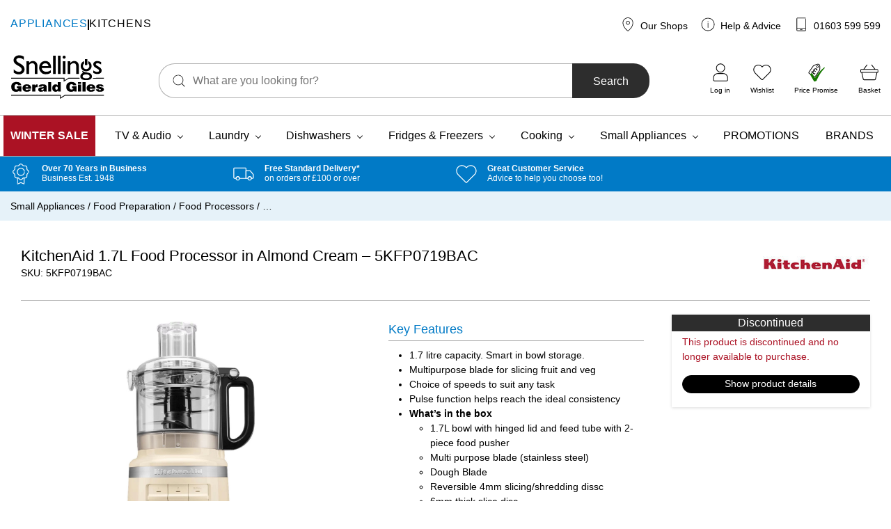

--- FILE ---
content_type: text/html; charset=UTF-8
request_url: https://www.geraldgiles.co.uk/store/kitchenaid/small-appliances/food-preparation/food-processors/kitchenaid-5kfp0719bac-1-7-litre-food-processor-almond-cream/
body_size: 124331
content:
<!doctype html>
<html lang="en-GB">
    <head>
        <meta charset="UTF-8">
        <meta name="viewport" content="width=device-width, initial-scale=1, shrink-to-fit=no">

        <meta name='robots' content='max-image-preview:large, noindex,follow' />
	<style>img:is([sizes="auto" i], [sizes^="auto," i]) { contain-intrinsic-size: 3000px 1500px }</style>
	
<!-- Google Tag Manager for WordPress by gtm4wp.com -->
<script data-cfasync="false" data-pagespeed-no-defer>
	var gtm4wp_datalayer_name = "dataLayer";
	var dataLayer = dataLayer || [];
	const gtm4wp_use_sku_instead = false;
	const gtm4wp_currency = 'GBP';
	const gtm4wp_product_per_impression = 10;
	const gtm4wp_clear_ecommerce = false;
	const gtm4wp_datalayer_max_timeout = 2000;
</script>
<!-- End Google Tag Manager for WordPress by gtm4wp.com -->
	<!-- This site is optimized with the Yoast SEO plugin v26.2 - https://yoast.com/wordpress/plugins/seo/ -->
	<title>KitchenAid 1.7L Food Processor in Almond Cream - 5KFP0719BAC - Snellings Gerald Giles</title>
	<meta name="description" content="KitchenAid 1.7L Food Processor in Almond Cream - 5KFP0719BAC available at Gerald Giles &amp; Snellings. Buy online or visit one of our Norfolk shops. Free delivery on orders over £100." />
	<link rel="canonical" href="https://www.geraldgiles.co.uk/store/kitchenaid/small-appliances/food-preparation/food-processors/kitchenaid-5kfp0719bac-1-7-litre-food-processor-almond-cream/" />
	<meta property="og:locale" content="en_GB" />
	<meta property="og:type" content="article" />
	<meta property="og:title" content="KitchenAid 1.7L Food Processor in Almond Cream - 5KFP0719BAC - Snellings Gerald Giles" />
	<meta property="og:description" content="KitchenAid 1.7L Food Processor in Almond Cream - 5KFP0719BAC available at Gerald Giles &amp; Snellings. Buy online or visit one of our Norfolk shops. Free delivery on orders over £100." />
	<meta property="og:url" content="https://www.geraldgiles.co.uk/store/kitchenaid/small-appliances/food-preparation/food-processors/kitchenaid-5kfp0719bac-1-7-litre-food-processor-almond-cream/" />
	<meta property="og:site_name" content="Snellings Gerald Giles" />
	<meta property="article:publisher" content="https://www.facebook.com/GilesElectrical/" />
	<meta property="article:modified_time" content="2024-10-01T15:18:53+00:00" />
	<meta property="og:image" content="https://www.geraldgiles.co.uk/app/uploads/2020/05/Kitchenaid_Food_processor_5KFP0719BAC_Almond_Cream_Frontal_1-1.jpg" />
	<meta property="og:image:width" content="1000" />
	<meta property="og:image:height" content="1000" />
	<meta property="og:image:type" content="image/jpeg" />
	<meta name="twitter:card" content="summary_large_image" />
	<meta name="twitter:site" content="@GilesElectrical" />
	<meta name="twitter:label1" content="Estimated reading time" />
	<meta name="twitter:data1" content="10 minutes" />
	<script type="application/ld+json" class="yoast-schema-graph">{"@context":"https://schema.org","@graph":[{"@type":"WebPage","@id":"https://www.geraldgiles.co.uk/store/kitchenaid/small-appliances/food-preparation/food-processors/kitchenaid-5kfp0719bac-1-7-litre-food-processor-almond-cream/","url":"https://www.geraldgiles.co.uk/store/kitchenaid/small-appliances/food-preparation/food-processors/kitchenaid-5kfp0719bac-1-7-litre-food-processor-almond-cream/","name":"KitchenAid 1.7L Food Processor in Almond Cream - 5KFP0719BAC - Snellings Gerald Giles","isPartOf":{"@id":"https://www.geraldgiles.co.uk/#website"},"primaryImageOfPage":{"@id":"https://www.geraldgiles.co.uk/store/kitchenaid/small-appliances/food-preparation/food-processors/kitchenaid-5kfp0719bac-1-7-litre-food-processor-almond-cream/#primaryimage"},"image":{"@id":"https://www.geraldgiles.co.uk/store/kitchenaid/small-appliances/food-preparation/food-processors/kitchenaid-5kfp0719bac-1-7-litre-food-processor-almond-cream/#primaryimage"},"thumbnailUrl":"https://www.geraldgiles.co.uk/app/uploads/2020/05/Kitchenaid_Food_processor_5KFP0719BAC_Almond_Cream_Frontal_1-1.jpg","datePublished":"2020-05-15T17:08:41+00:00","dateModified":"2024-10-01T15:18:53+00:00","description":"KitchenAid 1.7L Food Processor in Almond Cream - 5KFP0719BAC available at Gerald Giles & Snellings. Buy online or visit one of our Norfolk shops. Free delivery on orders over £100.","breadcrumb":{"@id":"https://www.geraldgiles.co.uk/store/kitchenaid/small-appliances/food-preparation/food-processors/kitchenaid-5kfp0719bac-1-7-litre-food-processor-almond-cream/#breadcrumb"},"inLanguage":"en-GB","potentialAction":[{"@type":"ReadAction","target":["https://www.geraldgiles.co.uk/store/kitchenaid/small-appliances/food-preparation/food-processors/kitchenaid-5kfp0719bac-1-7-litre-food-processor-almond-cream/"]}]},{"@type":"ImageObject","inLanguage":"en-GB","@id":"https://www.geraldgiles.co.uk/store/kitchenaid/small-appliances/food-preparation/food-processors/kitchenaid-5kfp0719bac-1-7-litre-food-processor-almond-cream/#primaryimage","url":"https://www.geraldgiles.co.uk/app/uploads/2020/05/Kitchenaid_Food_processor_5KFP0719BAC_Almond_Cream_Frontal_1-1.jpg","contentUrl":"https://www.geraldgiles.co.uk/app/uploads/2020/05/Kitchenaid_Food_processor_5KFP0719BAC_Almond_Cream_Frontal_1-1.jpg","width":1000,"height":1000},{"@type":"BreadcrumbList","@id":"https://www.geraldgiles.co.uk/store/kitchenaid/small-appliances/food-preparation/food-processors/kitchenaid-5kfp0719bac-1-7-litre-food-processor-almond-cream/#breadcrumb","itemListElement":[{"@type":"ListItem","position":1,"name":"Small Appliances","item":"https://www.geraldgiles.co.uk/store/products/small-appliances/"},{"@type":"ListItem","position":2,"name":"Food Preparation","item":"https://www.geraldgiles.co.uk/store/products/small-appliances/food-preparation/"},{"@type":"ListItem","position":3,"name":"Food Processors","item":"https://www.geraldgiles.co.uk/store/products/small-appliances/food-preparation/food-processors/"},{"@type":"ListItem","position":4,"name":"&#8230;"}]},{"@type":"WebSite","@id":"https://www.geraldgiles.co.uk/#website","url":"https://www.geraldgiles.co.uk/","name":"Snellings Gerald Giles","description":"Gerald Giles is a Norwich based electrical retailer and has over 65 years experience with helping our customers.","publisher":{"@id":"https://www.geraldgiles.co.uk/#organization"},"potentialAction":[{"@type":"SearchAction","target":{"@type":"EntryPoint","urlTemplate":"https://www.geraldgiles.co.uk/?s={search_term_string}"},"query-input":{"@type":"PropertyValueSpecification","valueRequired":true,"valueName":"search_term_string"}}],"inLanguage":"en-GB"},{"@type":"Organization","@id":"https://www.geraldgiles.co.uk/#organization","name":"Snellings Gerald Giles","url":"https://www.geraldgiles.co.uk/","logo":{"@type":"ImageObject","inLanguage":"en-GB","@id":"https://www.geraldgiles.co.uk/#/schema/logo/image/","url":"https://www.geraldgiles.co.uk/app/uploads/2021/07/Snellings-Gerald-Gile-Logo.png","contentUrl":"https://www.geraldgiles.co.uk/app/uploads/2021/07/Snellings-Gerald-Gile-Logo.png","width":594,"height":280,"caption":"Snellings Gerald Giles"},"image":{"@id":"https://www.geraldgiles.co.uk/#/schema/logo/image/"},"sameAs":["https://www.facebook.com/GilesElectrical/","https://x.com/GilesElectrical","https://www.instagram.com/geraldgiles.co.uk/","https://www.linkedin.com/company/gerald-giles-limited/","https://www.youtube.com/channel/UCfJc_ZCqen0UI2dm86WninQ"]}]}</script>
	<!-- / Yoast SEO plugin. -->


<link rel='dns-prefetch' href='//www.google.com' />
<link rel='dns-prefetch' href='//cdn.jsdelivr.net' />
<link rel='dns-prefetch' href='//widget.reviews.co.uk' />
<link rel="alternate" type="application/rss+xml" title="Snellings Gerald Giles &raquo; KitchenAid 1.7L Food Processor in Almond Cream &#8211; 5KFP0719BAC Comments Feed" href="https://www.geraldgiles.co.uk/store/kitchenaid/small-appliances/food-preparation/food-processors/kitchenaid-5kfp0719bac-1-7-litre-food-processor-almond-cream/feed/" />
<link rel='stylesheet' id='genesis-blocks-style-css-css' href='https://www.geraldgiles.co.uk/app/plugins/genesis-page-builder/vendor/genesis/blocks/dist/style-blocks.build.css' media='all' />
<link rel='stylesheet' id='wp-block-library-css' href='https://www.geraldgiles.co.uk/wp/wp-includes/css/dist/block-library/style.min.css' media='all' />
<style id='classic-theme-styles-inline-css'>
/*! This file is auto-generated */
.wp-block-button__link{color:#fff;background-color:#32373c;border-radius:9999px;box-shadow:none;text-decoration:none;padding:calc(.667em + 2px) calc(1.333em + 2px);font-size:1.125em}.wp-block-file__button{background:#32373c;color:#fff;text-decoration:none}
</style>
<link rel='stylesheet' id='enr-blocks-integration-css' href='https://www.geraldgiles.co.uk/app/plugins/enhancer-for-woocommerce-subscriptions/assets/blocks/frontend/index.css' media='all' />
<style id='global-styles-inline-css'>
:root{--wp--preset--aspect-ratio--square: 1;--wp--preset--aspect-ratio--4-3: 4/3;--wp--preset--aspect-ratio--3-4: 3/4;--wp--preset--aspect-ratio--3-2: 3/2;--wp--preset--aspect-ratio--2-3: 2/3;--wp--preset--aspect-ratio--16-9: 16/9;--wp--preset--aspect-ratio--9-16: 9/16;--wp--preset--color--black: #000000;--wp--preset--color--cyan-bluish-gray: #abb8c3;--wp--preset--color--white: #FFFFFF;--wp--preset--color--pale-pink: #f78da7;--wp--preset--color--vivid-red: #cf2e2e;--wp--preset--color--luminous-vivid-orange: #ff6900;--wp--preset--color--luminous-vivid-amber: #fcb900;--wp--preset--color--light-green-cyan: #7bdcb5;--wp--preset--color--vivid-green-cyan: #00d084;--wp--preset--color--pale-cyan-blue: #8ed1fc;--wp--preset--color--vivid-cyan-blue: #0693e3;--wp--preset--color--vivid-purple: #9b51e0;--wp--preset--color--blue: #017AC6;--wp--preset--color--navy: #003B5F;--wp--preset--color--green: #167800;--wp--preset--color--orange: #ED6F26;--wp--preset--color--red: #AB1224;--wp--preset--color--charcoal: #2D2D2D;--wp--preset--color--grey: #AFAFAF;--wp--preset--color--light: #F5F5F5;--wp--preset--color--purple: #733089;--wp--preset--gradient--vivid-cyan-blue-to-vivid-purple: linear-gradient(135deg,rgba(6,147,227,1) 0%,rgb(155,81,224) 100%);--wp--preset--gradient--light-green-cyan-to-vivid-green-cyan: linear-gradient(135deg,rgb(122,220,180) 0%,rgb(0,208,130) 100%);--wp--preset--gradient--luminous-vivid-amber-to-luminous-vivid-orange: linear-gradient(135deg,rgba(252,185,0,1) 0%,rgba(255,105,0,1) 100%);--wp--preset--gradient--luminous-vivid-orange-to-vivid-red: linear-gradient(135deg,rgba(255,105,0,1) 0%,rgb(207,46,46) 100%);--wp--preset--gradient--very-light-gray-to-cyan-bluish-gray: linear-gradient(135deg,rgb(238,238,238) 0%,rgb(169,184,195) 100%);--wp--preset--gradient--cool-to-warm-spectrum: linear-gradient(135deg,rgb(74,234,220) 0%,rgb(151,120,209) 20%,rgb(207,42,186) 40%,rgb(238,44,130) 60%,rgb(251,105,98) 80%,rgb(254,248,76) 100%);--wp--preset--gradient--blush-light-purple: linear-gradient(135deg,rgb(255,206,236) 0%,rgb(152,150,240) 100%);--wp--preset--gradient--blush-bordeaux: linear-gradient(135deg,rgb(254,205,165) 0%,rgb(254,45,45) 50%,rgb(107,0,62) 100%);--wp--preset--gradient--luminous-dusk: linear-gradient(135deg,rgb(255,203,112) 0%,rgb(199,81,192) 50%,rgb(65,88,208) 100%);--wp--preset--gradient--pale-ocean: linear-gradient(135deg,rgb(255,245,203) 0%,rgb(182,227,212) 50%,rgb(51,167,181) 100%);--wp--preset--gradient--electric-grass: linear-gradient(135deg,rgb(202,248,128) 0%,rgb(113,206,126) 100%);--wp--preset--gradient--midnight: linear-gradient(135deg,rgb(2,3,129) 0%,rgb(40,116,252) 100%);--wp--preset--font-size--small: 13px;--wp--preset--font-size--medium: 20px;--wp--preset--font-size--large: 36px;--wp--preset--font-size--x-large: 42px;--wp--preset--spacing--20: 0.44rem;--wp--preset--spacing--30: 0.67rem;--wp--preset--spacing--40: 1rem;--wp--preset--spacing--50: 1.5rem;--wp--preset--spacing--60: 2.25rem;--wp--preset--spacing--70: 3.38rem;--wp--preset--spacing--80: 5.06rem;--wp--preset--shadow--natural: 6px 6px 9px rgba(0, 0, 0, 0.2);--wp--preset--shadow--deep: 12px 12px 50px rgba(0, 0, 0, 0.4);--wp--preset--shadow--sharp: 6px 6px 0px rgba(0, 0, 0, 0.2);--wp--preset--shadow--outlined: 6px 6px 0px -3px rgba(255, 255, 255, 1), 6px 6px rgba(0, 0, 0, 1);--wp--preset--shadow--crisp: 6px 6px 0px rgba(0, 0, 0, 1);}:where(.is-layout-flex){gap: 0.5em;}:where(.is-layout-grid){gap: 0.5em;}body .is-layout-flex{display: flex;}.is-layout-flex{flex-wrap: wrap;align-items: center;}.is-layout-flex > :is(*, div){margin: 0;}body .is-layout-grid{display: grid;}.is-layout-grid > :is(*, div){margin: 0;}:where(.wp-block-columns.is-layout-flex){gap: 2em;}:where(.wp-block-columns.is-layout-grid){gap: 2em;}:where(.wp-block-post-template.is-layout-flex){gap: 1.25em;}:where(.wp-block-post-template.is-layout-grid){gap: 1.25em;}.has-black-color{color: var(--wp--preset--color--black) !important;}.has-cyan-bluish-gray-color{color: var(--wp--preset--color--cyan-bluish-gray) !important;}.has-white-color{color: var(--wp--preset--color--white) !important;}.has-pale-pink-color{color: var(--wp--preset--color--pale-pink) !important;}.has-vivid-red-color{color: var(--wp--preset--color--vivid-red) !important;}.has-luminous-vivid-orange-color{color: var(--wp--preset--color--luminous-vivid-orange) !important;}.has-luminous-vivid-amber-color{color: var(--wp--preset--color--luminous-vivid-amber) !important;}.has-light-green-cyan-color{color: var(--wp--preset--color--light-green-cyan) !important;}.has-vivid-green-cyan-color{color: var(--wp--preset--color--vivid-green-cyan) !important;}.has-pale-cyan-blue-color{color: var(--wp--preset--color--pale-cyan-blue) !important;}.has-vivid-cyan-blue-color{color: var(--wp--preset--color--vivid-cyan-blue) !important;}.has-vivid-purple-color{color: var(--wp--preset--color--vivid-purple) !important;}.has-black-background-color{background-color: var(--wp--preset--color--black) !important;}.has-cyan-bluish-gray-background-color{background-color: var(--wp--preset--color--cyan-bluish-gray) !important;}.has-white-background-color{background-color: var(--wp--preset--color--white) !important;}.has-pale-pink-background-color{background-color: var(--wp--preset--color--pale-pink) !important;}.has-vivid-red-background-color{background-color: var(--wp--preset--color--vivid-red) !important;}.has-luminous-vivid-orange-background-color{background-color: var(--wp--preset--color--luminous-vivid-orange) !important;}.has-luminous-vivid-amber-background-color{background-color: var(--wp--preset--color--luminous-vivid-amber) !important;}.has-light-green-cyan-background-color{background-color: var(--wp--preset--color--light-green-cyan) !important;}.has-vivid-green-cyan-background-color{background-color: var(--wp--preset--color--vivid-green-cyan) !important;}.has-pale-cyan-blue-background-color{background-color: var(--wp--preset--color--pale-cyan-blue) !important;}.has-vivid-cyan-blue-background-color{background-color: var(--wp--preset--color--vivid-cyan-blue) !important;}.has-vivid-purple-background-color{background-color: var(--wp--preset--color--vivid-purple) !important;}.has-black-border-color{border-color: var(--wp--preset--color--black) !important;}.has-cyan-bluish-gray-border-color{border-color: var(--wp--preset--color--cyan-bluish-gray) !important;}.has-white-border-color{border-color: var(--wp--preset--color--white) !important;}.has-pale-pink-border-color{border-color: var(--wp--preset--color--pale-pink) !important;}.has-vivid-red-border-color{border-color: var(--wp--preset--color--vivid-red) !important;}.has-luminous-vivid-orange-border-color{border-color: var(--wp--preset--color--luminous-vivid-orange) !important;}.has-luminous-vivid-amber-border-color{border-color: var(--wp--preset--color--luminous-vivid-amber) !important;}.has-light-green-cyan-border-color{border-color: var(--wp--preset--color--light-green-cyan) !important;}.has-vivid-green-cyan-border-color{border-color: var(--wp--preset--color--vivid-green-cyan) !important;}.has-pale-cyan-blue-border-color{border-color: var(--wp--preset--color--pale-cyan-blue) !important;}.has-vivid-cyan-blue-border-color{border-color: var(--wp--preset--color--vivid-cyan-blue) !important;}.has-vivid-purple-border-color{border-color: var(--wp--preset--color--vivid-purple) !important;}.has-vivid-cyan-blue-to-vivid-purple-gradient-background{background: var(--wp--preset--gradient--vivid-cyan-blue-to-vivid-purple) !important;}.has-light-green-cyan-to-vivid-green-cyan-gradient-background{background: var(--wp--preset--gradient--light-green-cyan-to-vivid-green-cyan) !important;}.has-luminous-vivid-amber-to-luminous-vivid-orange-gradient-background{background: var(--wp--preset--gradient--luminous-vivid-amber-to-luminous-vivid-orange) !important;}.has-luminous-vivid-orange-to-vivid-red-gradient-background{background: var(--wp--preset--gradient--luminous-vivid-orange-to-vivid-red) !important;}.has-very-light-gray-to-cyan-bluish-gray-gradient-background{background: var(--wp--preset--gradient--very-light-gray-to-cyan-bluish-gray) !important;}.has-cool-to-warm-spectrum-gradient-background{background: var(--wp--preset--gradient--cool-to-warm-spectrum) !important;}.has-blush-light-purple-gradient-background{background: var(--wp--preset--gradient--blush-light-purple) !important;}.has-blush-bordeaux-gradient-background{background: var(--wp--preset--gradient--blush-bordeaux) !important;}.has-luminous-dusk-gradient-background{background: var(--wp--preset--gradient--luminous-dusk) !important;}.has-pale-ocean-gradient-background{background: var(--wp--preset--gradient--pale-ocean) !important;}.has-electric-grass-gradient-background{background: var(--wp--preset--gradient--electric-grass) !important;}.has-midnight-gradient-background{background: var(--wp--preset--gradient--midnight) !important;}.has-small-font-size{font-size: var(--wp--preset--font-size--small) !important;}.has-medium-font-size{font-size: var(--wp--preset--font-size--medium) !important;}.has-large-font-size{font-size: var(--wp--preset--font-size--large) !important;}.has-x-large-font-size{font-size: var(--wp--preset--font-size--x-large) !important;}
:where(.wp-block-post-template.is-layout-flex){gap: 1.25em;}:where(.wp-block-post-template.is-layout-grid){gap: 1.25em;}
:where(.wp-block-columns.is-layout-flex){gap: 2em;}:where(.wp-block-columns.is-layout-grid){gap: 2em;}
:root :where(.wp-block-pullquote){font-size: 1.5em;line-height: 1.6;}
</style>
<link rel='stylesheet' id='genesis-page-builder-frontend-styles-css' href='https://www.geraldgiles.co.uk/app/plugins/genesis-page-builder/build/style-blocks.css' media='all' />
<style id='woocommerce-inline-inline-css'>
.woocommerce form .form-row .required { visibility: visible; }
</style>
<link rel='stylesheet' id='gateway-css' href='https://www.geraldgiles.co.uk/app/plugins/woocommerce-paypal-payments/modules/ppcp-button/assets/css/gateway.css' media='all' />
<link rel='stylesheet' id='brands-styles-css' href='https://www.geraldgiles.co.uk/app/plugins/woocommerce/assets/css/brands.css' media='all' />
<link rel='stylesheet' id='wcsatt-css-css' href='https://www.geraldgiles.co.uk/app/plugins/woocommerce-all-products-for-subscriptions/assets/css/frontend/woocommerce.css' media='all' />
<link rel='stylesheet' id='autogen-main-css' href='https://www.geraldgiles.co.uk/app/themes/electron/assets/_t7qab0/css/main.min.css' media='all' />
<link rel='stylesheet' id='print-css' href='https://www.geraldgiles.co.uk/app/themes/electron/assets/_t7qab0/css/print.min.css' media='print' />
<link rel='stylesheet' id='reviewsio-rating-lib-css-css' href='https://widget.reviews.co.uk/rating-snippet/dist.css' media='' />
<link rel='stylesheet' id='wc_stripe_express_checkout_style-css' href='https://www.geraldgiles.co.uk/app/plugins/woocommerce-gateway-stripe/build/express-checkout.css' media='all' />
<link rel='stylesheet' id='enr-frontend-css' href='https://www.geraldgiles.co.uk/app/plugins/enhancer-for-woocommerce-subscriptions/assets/css/frontend.css' media='all' />
<link rel='stylesheet' id='woo_discount_pro_style-css' href='https://www.geraldgiles.co.uk/app/plugins/woocommerce-discount-rules-pro/Assets/Css/awdr_style.css' media='all' />
<script src="https://www.geraldgiles.co.uk/wp/wp-includes/js/jquery/jquery.min.js" id="jquery-core-js"></script>
<script src="https://www.geraldgiles.co.uk/wp/wp-includes/js/jquery/jquery-migrate.min.js" id="jquery-migrate-js"></script>
<script src="https://www.geraldgiles.co.uk/app/plugins/woocommerce/assets/js/jquery-blockui/jquery.blockUI.min.js" id="wc-jquery-blockui-js" defer data-wp-strategy="defer"></script>
<script id="wc-add-to-cart-js-extra">
var wc_add_to_cart_params = {"ajax_url":"\/wp\/wp-admin\/admin-ajax.php","wc_ajax_url":"\/?wc-ajax=%%endpoint%%","i18n_view_cart":"View basket","cart_url":"https:\/\/www.geraldgiles.co.uk\/basket\/","is_cart":"","cart_redirect_after_add":"no"};
</script>
<script src="https://www.geraldgiles.co.uk/app/plugins/woocommerce/assets/js/frontend/add-to-cart.min.js" id="wc-add-to-cart-js" defer data-wp-strategy="defer"></script>
<script id="wc-single-product-js-extra">
var wc_single_product_params = {"i18n_required_rating_text":"Please select a rating","i18n_rating_options":["1 of 5 stars","2 of 5 stars","3 of 5 stars","4 of 5 stars","5 of 5 stars"],"i18n_product_gallery_trigger_text":"View full-screen image gallery","review_rating_required":"yes","flexslider":{"rtl":false,"animation":"slide","smoothHeight":true,"directionNav":false,"controlNav":"thumbnails","slideshow":false,"animationSpeed":500,"animationLoop":false,"allowOneSlide":false},"zoom_enabled":"","zoom_options":[],"photoswipe_enabled":"","photoswipe_options":{"shareEl":false,"closeOnScroll":false,"history":false,"hideAnimationDuration":0,"showAnimationDuration":0},"flexslider_enabled":""};
</script>
<script src="https://www.geraldgiles.co.uk/app/plugins/woocommerce/assets/js/frontend/single-product.min.js" id="wc-single-product-js" defer data-wp-strategy="defer"></script>
<script src="https://www.geraldgiles.co.uk/app/plugins/woocommerce/assets/js/js-cookie/js.cookie.min.js" id="wc-js-cookie-js" defer data-wp-strategy="defer"></script>
<script id="woocommerce-js-extra">
var woocommerce_params = {"ajax_url":"\/wp\/wp-admin\/admin-ajax.php","wc_ajax_url":"\/?wc-ajax=%%endpoint%%","i18n_password_show":"Show password","i18n_password_hide":"Hide password"};
</script>
<script src="https://www.geraldgiles.co.uk/app/plugins/woocommerce/assets/js/frontend/woocommerce.min.js" id="woocommerce-js" defer data-wp-strategy="defer"></script>
<script id="enr-frontend-js-extra">
var enr_frontend_params = {"ajax_url":"https:\/\/www.geraldgiles.co.uk\/wp\/wp-admin\/admin-ajax.php","is_checkout":"","is_user_logged_in":"","is_switch_request":"","cart_level_subscribed":"","subscribe_now_nonce":"dfe1c56be1","subscribe_now_button_text":"Sign up now","single_add_to_cart_text":"Add to basket","hide_variable_limited_notice":""};
</script>
<script src="https://www.geraldgiles.co.uk/app/plugins/enhancer-for-woocommerce-subscriptions/assets/js/frontend.js" id="enr-frontend-js"></script>
<link rel="https://api.w.org/" href="https://www.geraldgiles.co.uk/wp-json/" /><link rel="alternate" title="JSON" type="application/json" href="https://www.geraldgiles.co.uk/wp-json/wp/v2/product/87130" /><link rel='shortlink' href='https://www.geraldgiles.co.uk/?p=87130' />
<link rel="alternate" title="oEmbed (JSON)" type="application/json+oembed" href="https://www.geraldgiles.co.uk/wp-json/oembed/1.0/embed?url=https%3A%2F%2Fwww.geraldgiles.co.uk%2Fstore%2Fkitchenaid%2Fsmall-appliances%2Ffood-preparation%2Ffood-processors%2Fkitchenaid-5kfp0719bac-1-7-litre-food-processor-almond-cream%2F" />
<link rel="alternate" title="oEmbed (XML)" type="text/xml+oembed" href="https://www.geraldgiles.co.uk/wp-json/oembed/1.0/embed?url=https%3A%2F%2Fwww.geraldgiles.co.uk%2Fstore%2Fkitchenaid%2Fsmall-appliances%2Ffood-preparation%2Ffood-processors%2Fkitchenaid-5kfp0719bac-1-7-litre-food-processor-almond-cream%2F&#038;format=xml" />

<!-- Google Tag Manager for WordPress by gtm4wp.com -->
<!-- GTM Container placement set to off -->
<script data-cfasync="false" data-pagespeed-no-defer>
	var dataLayer_content = {"pageTitle":"KitchenAid 1.7L Food Processor in Almond Cream - 5KFP0719BAC - Snellings Gerald Giles","pagePostType":"product","pagePostType2":"single-product","pagePostAuthor":"tracymartin","productRatingCounts":[],"productAverageRating":0,"productReviewCount":0,"productType":"simple","productIsVariable":0};
	dataLayer.push( dataLayer_content );
</script>
<script data-cfasync="false" data-pagespeed-no-defer>
	console.warn && console.warn("[GTM4WP] Google Tag Manager container code placement set to OFF !!!");
	console.warn && console.warn("[GTM4WP] Data layer codes are active but GTM container must be loaded using custom coding !!!");
</script>
<!-- End Google Tag Manager for WordPress by gtm4wp.com --><link rel="icon" href="/favicon.ico"><!-- 32×32 -->
<link rel="icon" href="/icon.svg" type="image/svg+xml">
<link rel="apple-touch-icon" href="/apple-touch-icon.png"><!-- 180×180 -->
<link rel="manifest" href="/manifest.webmanifest">
        	<noscript><style>.woocommerce-product-gallery{ opacity: 1 !important; }</style></noscript>
			<style id="wp-custom-css">
			body .is-layout-flex {
    display: flex;
    flex-wrap: wrap;
    align-items: center;
}		</style>
		
        
                <!-- Google Tag Manager -->
            <script>(function(w,d,s,l,i){w[l]=w[l]||[];w[l].push({'gtm.start':
            new Date().getTime(),event:'gtm.js'});var f=d.getElementsByTagName(s)[0],
            j=d.createElement(s),dl=l!='dataLayer'?'&l='+l:'';j.async=true;j.src=
            'https://www.googletagmanager.com/gtm.js?id='+i+dl;f.parentNode.insertBefore(j,f);
            })(window,document,'script','dataLayer','GTM-PHZCKQK');</script>
            <!-- End Google Tag Manager -->
        
        <script type="text/javascript"> window.$crisp=[];window.CRISP_WEBSITE_ID="64615fc1-741e-4a3d-a9a9-4681dad0efc9";(function(){ d=document;s=d.createElement("script"); s.src="https://client.crisp.chat/l.js"; s.async=1;d.getElementsByTagName("head")[0].appendChild(s);})(); </script>

        <!-- Webtrends Optimise -->
        <script type="text/javascript">
            !function(){
            var src = "//c.webtrends-optimize.com/acs/accounts/a896cb3a-be87-4086-82a9-be8567797658/js/wt.js";
            var timeout = 2000; // 2 seconds
            var css={add:function(c, id){if(c instanceof Array){c=c.join(' ')}var a=document.getElementsByTagName('head')[0],b=document.createElement('style');b.type='text/css';if(id){b.id=id;}if(b.styleSheet){b.styleSheet.cssText=c}else{b.appendChild(document.createTextNode(c))}a.appendChild(b)}, del:function(id){var el=document.getElementById(id); if(el){el.parentNode.removeChild(el)}}};
            var cssid = 'wt_tagHide';
            css.add('body { opacity: 0.000001 !important; }', cssid);

            var sc = document.createElement('script');
            window.WT_ABORT = 0;
            sc.src = src;
            sc.onload = function(){
                window.WT_ABORT = -1;
                css.del(cssid);
            };
            sc.onerror = function(){
                window.WT_ABORT = 1;
                css.del(cssid);
            };

            document.getElementsByTagName('head')[0].appendChild(sc);
            setTimeout(function(){
                if(window.WT_ABORT !== -1) window.WT_ABORT = 1;
                    css.del(cssid);
                }, timeout);
            }();
        </script>
        <!-- End Webtrends Optimise -->
    </head>

    <body class="wp-singular product-template-default single single-product postid-87130 wp-embed-responsive wp-theme-electron theme-electron woocommerce woocommerce-page woocommerce-no-js product-brand--kitchenaid product-kitchenaid-5kfp0719bac-1-7-litre-food-processor-almond-cream">
                            <!-- Google Tag Manager (noscript) -->
            <noscript><iframe src="https://www.googletagmanager.com/ns.html?id=GTM-PHZCKQK"
            height="0" width="0" style="display:none;visibility:hidden"></iframe></noscript>
            <!-- End Google Tag Manager (noscript) -->
        
        <div style="display:none;">
            <svg xmlns="http://www.w3.org/2000/svg" xmlns:xlink="http://www.w3.org/1999/xlink"><symbol viewBox="0 0 95 95" id="add" xmlns="http://www.w3.org/2000/svg"><g fill-rule="nonzero"><path d="M78.902 86.91H15.895c-.362 0-.733-.02-1.094-.049a1.457 1.457 0 0 0-.205-.02s.41.07.185.02c-.127-.029-.263-.049-.39-.068a9.29 9.29 0 0 1-.899-.225c-.263-.078-.537-.244-.8-.283 0 0 .36.166.165.069-.058-.03-.117-.05-.175-.079a5.243 5.243 0 0 1-.47-.234 11.97 11.97 0 0 1-.673-.39 4.967 4.967 0 0 1-.371-.255 1.49 1.49 0 0 0-.156-.107c-.235-.166.029.068.088.068-.166-.02-.518-.439-.635-.546-.205-.196-.4-.391-.586-.596-.098-.108-.195-.225-.293-.342-.02-.03-.117-.117-.117-.146 0-.01.234.322.107.136-.166-.254-.342-.488-.508-.752-.136-.224-.263-.449-.38-.674-.069-.136-.127-.273-.196-.41-.03-.068-.068-.244 0-.01.069.274 0-.01-.02-.068a9.55 9.55 0 0 1-.478-1.719l-.03-.195c-.038-.215.02.186.02.186 0-.137-.029-.274-.039-.4A11.51 11.51 0 0 1 7.916 79V16.305c0-.518.02-1.026.068-1.543.02-.225-.029.185-.029.185.02-.058.02-.136.03-.195.019-.127.048-.264.077-.39.069-.303.147-.596.235-.89a5.55 5.55 0 0 1 .127-.37c.03-.079.058-.166.088-.245.078-.205-.069.176-.069.166-.01-.195.274-.585.371-.761.137-.244.274-.489.43-.723.069-.107.147-.215.215-.322.01-.01.117-.196.156-.205-.049.02-.254.312-.068.088.361-.43.732-.83 1.162-1.202.117-.097.234-.185.342-.293.166-.146-.147.118-.137.108.01-.03.127-.098.156-.117.244-.176.498-.342.752-.498.225-.127.45-.254.684-.371.107-.05.303-.196.41-.196.01 0-.371.147-.166.069.078-.03.166-.059.244-.088a9.666 9.666 0 0 1 1.66-.44c.498-.088-.283.02.078-.02.137-.009.274-.029.4-.038.225-.02.46-.02.684-.02H78.854c.43 0 .85.069 1.279.078-.528-.01-.078 0 .078.02.127.03.264.049.39.078.303.068.596.156.89.254.126.039.243.088.37.127.43.166-.234-.117.078.03.254.116.508.243.752.38.245.137.489.283.713.44.108.068.215.146.313.224.039.03.234.156.01 0-.254-.176.048.049.107.088.43.361.83.752 1.191 1.172.05.058.235.224.245.303 0-.02-.284-.391-.069-.088.04.048.078.107.108.156.156.224.312.469.449.703.137.244.273.488.39.742.04.078.157.45.088.186-.068-.283.078.224.108.312.185.547.312 1.104.42 1.67.049.225-.03-.195-.02-.185.03.039.03.244.03.263l.029.41c.01.186.01.372.02.547V78.991c0 .155 0 .322-.01.478l-.03.41c-.01.068-.01.137-.02.205-.029.312.04-.098.02-.117.069.078-.137.732-.166.85a8.7 8.7 0 0 1-.244.82c-.039.127-.088.244-.137.37-.127.343.157-.312 0 .01a10.85 10.85 0 0 1-.38.753 8.703 8.703 0 0 1-.44.712 3.625 3.625 0 0 1-.225.313c-.205.293.225-.264-.01.01-.36.43-.732.83-1.161 1.2-.098.089-.196.167-.293.255-.274.234.283-.196-.01.01-.235.156-.46.322-.694.468-.244.147-.488.283-.732.41-.117.059-.234.108-.352.166-.332.157.332-.117-.01 0-.536.196-1.083.362-1.64.479-.127.02-.283.02-.39.068 0 0 .41-.049.185-.029-.068.01-.137.02-.205.02a8.44 8.44 0 0 1-.977.058c-1.025.01-2.002.889-1.953 1.953.049 1.055.86 1.963 1.953 1.953 5.391-.039 10.323-3.847 11.514-9.15.313-1.396.303-2.764.303-4.18V16.031c-.01-4.15-2.139-8.027-5.674-10.215-2.12-1.308-4.492-1.728-6.924-1.728H15.543c-2.744.078-5.313 1.103-7.412 2.861C5.406 9.234 4 12.691 4 16.197V77.867c0 1.826.098 3.633.8 5.362 1.016 2.5 2.755 4.628 5.098 5.996 1.797 1.045 3.868 1.582 5.948 1.591H78.883c1.025 0 2.002-.898 1.953-1.953-.03-1.054-.84-1.953-1.934-1.953Z"/><path d="M49.313 67.867V32.076c0-1.65.048-3.31 0-4.96v-.07c0-1.025-.899-2.001-1.954-1.952-1.054.049-1.953.86-1.953 1.953v35.791c0 1.65-.049 3.31 0 4.96v.07c0 1.025.899 2.001 1.953 1.952 1.055-.049 1.953-.86 1.953-1.953Z"/><path d="M67.77 45.504H31.979c-1.65 0-3.311-.049-4.961 0h-.069c-1.025 0-2.002.898-1.953 1.953.049 1.055.86 1.953 1.953 1.953H62.74c1.65 0 3.31.049 4.961 0h.069c1.025 0 2.001-.898 1.953-1.953-.05-1.055-.86-1.953-1.953-1.953Z"/></g></symbol><symbol viewBox="0 0 96 95" id="basket" xmlns="http://www.w3.org/2000/svg"><path d="M59.16 6.361c.957-.615 2.06-.107 2.676.703l2.256 2.989c3.242 4.306 6.484 8.603 9.726 12.9 2.051 2.715 4.092 5.43 6.143 8.145l-.738-.978 11.216.001c2.524 0 4.587 1.816 4.766 4.345l.01.225c.003.105-.003.206-.017.305l-.003.01v4.275c0 1.224.013 2.444.013 3.665l-.013 1.833c-.039 2.627-2.1 4.62-4.707 4.63l-.824.003c-.37 1.624-.74 3.256-1.11 4.889-.663 2.94-1.327 5.869-1.992 8.799-.712 3.144-1.416 6.289-2.128 9.433-.577 2.54-1.143 5.078-1.72 7.617-.243 1.075-.478 2.14-.722 3.204-.596 2.558-2.734 4.755-5.361 5.224-.606.108-1.192.147-1.807.147H22.002c-1.055 0-2.1.039-3.145-.118-2.705-.41-4.941-2.627-5.556-5.263-.069-.283-.127-.567-.196-.85-.42-1.875-.85-3.76-1.27-5.635l-1.991-8.838-2.139-9.462c-.566-2.5-1.133-5.01-1.7-7.51-.224-1.026-.458-2.06-.692-3.086l.327 1.444-.132.001c-.182 0-.37.005-.557.005l-.283-.005c-2.47-.049-4.375-1.924-4.56-4.365-.04-.537-.01-1.084-.01-1.611v-6.768c0-.644-.01-1.28 0-1.924.039-2.05 1.367-3.945 3.388-4.463.635-.166 1.24-.156 1.875-.156h10.72l1.526-2.021c1.622-2.154 3.243-4.305 4.864-6.454l4.863-6.447c2.05-2.715 4.092-5.43 6.143-8.144.664-.88 1.65-1.25 2.675-.703.86.459 1.319 1.855.703 2.675L34.6 12.016c-3.243 4.306-6.485 8.603-9.727 12.9-2.05 2.715-4.092 5.43-6.143 8.145l2.217-2.94h53.408l-.029-.039a9877.036 9877.036 0 0 0-4.863-6.454L64.6 17.182c-2.051-2.715-4.092-5.43-6.143-8.145-.664-.879-.107-2.158.703-2.676Zm26.51 43.046H9.636l.227 1.007.616 2.734 1.962 8.672c.713 3.135 1.416 6.27 2.13 9.405.566 2.539 1.142 5.078 1.718 7.617.264 1.152.518 2.304.781 3.447.059.225.117.45.196.674l-.023-.07c.018.031.033.073.045.107l.017.041c.058.127.127.234.195.352.078.117.156.224.225.332l-.078-.117c.025.027.05.064.07.093l.027.033.322.323c.05.039.098.078.147.127l-.063-.059.093.051c.11.07.22.154.33.229l.167.1c.059.03.196.07.235.118l-.03-.024.054.02.19.063c.127.039.264.068.391.097.016.004.038.006.062.008l.03.003.401.012.484.007h52.617c.771 0 1.562.029 2.334-.01.078 0 .195-.04.273-.02l-.076-.004.086-.016.195-.048c.127-.03.254-.068.381-.117l.057-.027.045-.02.164-.09c.082-.047.165-.094.246-.142l.238-.15-.026.025c-.137.136.308-.215.028-.026l.02-.02c.097-.097.195-.175.283-.273.04-.04.17-.16.23-.217l.03-.031a.41.41 0 0 0-.065.053c-.195.166.059-.088.117-.176.079-.107.147-.225.205-.342.01-.014.03-.05.052-.09l.024-.049-.006.022c-.007.022.002.01.038-.068.074-.154.038-.085-.012.01l-.018.034a5.26 5.26 0 0 1 .044-.12l.035-.094.039-.104a3.04 3.04 0 0 0 .107-.4v-.01l.225-.986c.44-1.934.869-3.858 1.308-5.791.664-2.93 1.329-5.87 1.993-8.809l2.109-9.355c.557-2.461 1.113-4.932 1.67-7.393l.123-.548Zm5.004-15.37c-.001.006.001.01.006.015l.011.004H5.605c-.208 0-.412-.004-.614-.004l-.242.003h.062H4.8l-.121.002h.01l.061-.001-.158.004-.04.001-.01.005-.037.011-.044.012a.387.387 0 0 1-.13.07h-.014l-.01.006-.056.034-.102.102-.026.046-.053.091-.004.004-.007.033c-.012.05-.023.101-.032.134l-.003.005v.126c-.004.308-.004.618-.003.928l.003.928v6.67c0 .527-.01 1.054 0 1.582l.005.095.002.032a.965.965 0 0 1 .014.046l.012.042a.408.408 0 0 1 .07.132v.013l.006.01.034.055.075.075a.516.516 0 0 1 .133.073l.01.01.048.024.01.003c.05.011.101.023.134.032l.005.001.106.001c.756.013 1.515.009 2.276.005l.122-.002.112-.003h.137c1.045-.02 2.1 0 3.154 0h80.225l.07-.002.027-.009a.373.373 0 0 1 .143-.05l.005-.002.034-.018.033-.016.013-.006.017-.017.08-.073.068-.065.008-.015a.28.28 0 0 1 .017-.034l.008-.017.004-.025a.344.344 0 0 1 .049-.137l.011-.01.007-.021.001-.005v-.19c.047-2.688.02-5.382.006-8.072l-.005-2.017v-.127l-.012-.05a1.62 1.62 0 0 0-.013-.045l-.005-.012-.002-.01.01.014-.007-.025a2.228 2.228 0 0 1-.01-.039l-.006-.019.009.008c.168.134-.136-.284-.091-.095l.01.02.029.029.041.036.002.01.012.058-.005-.009-.073-.114-.006-.01-.129-.129-.046-.024-.066-.035-.046-.025-.01-.002-.05-.015-.025-.008h.034l.012-.002-.012-.014h-.093l.025.007.034.01a.451.451 0 0 1-.118-.012l-.01-.006h.07l-.031-.008a.738.738 0 0 0-.041-.01Zm2.568-1.289c-.936.035-1.761.702-1.91 1.639l-.01.087-.004-.027-.005.057.004.007.004-.036.006.056-.01-.02-.003.025-.003-.008-.002.035.004.011.001-.038c.007.014.01.02.014.024h.002l.003.02.015.13-.035-.133-.004.114c.029 1.026.879 2.002 1.953 1.954.887-.042 1.71-.644 1.909-1.504l.024-.135v-.305c0-1.025-.898-2.002-1.953-1.953Z" fill-rule="evenodd"/></symbol><symbol viewBox="0 0 95 95" id="close" xmlns="http://www.w3.org/2000/svg"><g fill="currentColor"><path d="m10.588 83.892 12.288-12.287L37.729 56.75l45.284-45.284c2.072-2.071 4.197-4.128 6.234-6.234l.086-.085c.998-.998 1.313-2.584.52-3.282-.794-.698-2.218-.545-3.282.52l-5.132 5.131-44.695 44.695-14.853 14.853L9.014 79.942c-2.072 2.072-4.197 4.128-6.234 6.234l-.086.086c-.998.998-1.313 2.583-.52 3.282.794.698 2.218.544 3.282-.52l5.132-5.132Z"/><path d="M81.439 83.892 69.15 71.605 54.297 56.75 9.014 11.467C6.942 9.396 4.817 7.34 2.78 5.233l-.086-.085c-.998-.998-1.313-2.584-.52-3.282.794-.698 2.218-.545 3.282.52l5.132 5.131 44.694 44.695c4.952 4.95 9.903 9.902 14.854 14.853l12.877 12.877c2.072 2.072 4.197 4.128 6.234 6.234l.086.086c.998.998 1.313 2.583.52 3.282-.794.698-2.218.544-3.282-.52l-5.132-5.132Z"/></g></symbol><symbol viewBox="0 0 576 512" id="credit-card" xmlns="http://www.w3.org/2000/svg"><path fill="currentColor" d="M527.9 32H48.1C21.5 32 0 53.5 0 80v352c0 26.5 21.5 48 48.1 48h479.8c26.6 0 48.1-21.5 48.1-48V80c0-26.5-21.5-48-48.1-48zM54.1 80h467.8c3.3 0 6 2.7 6 6v42H48.1V86c0-3.3 2.7-6 6-6zm467.8 352H54.1c-3.3 0-6-2.7-6-6V256h479.8v170c0 3.3-2.7 6-6 6zM192 332v40c0 6.6-5.4 12-12 12h-72c-6.6 0-12-5.4-12-12v-40c0-6.6 5.4-12 12-12h72c6.6 0 12 5.4 12 12zm192 0v40c0 6.6-5.4 12-12 12H236c-6.6 0-12-5.4-12-12v-40c0-6.6 5.4-12 12-12h136c6.6 0 12 5.4 12 12z"/></symbol><symbol viewBox="0 0 104.695 57.52" id="energy-rating-a" xmlns="http://www.w3.org/2000/svg"><path style="fill:#00a651" d="M78.81.81h-56.4v56h56.4l25.7-28-25.7-28z"/><path d="M87.4 9.2H10a.43.43 0 0 0-.4.4v55.9a.366.366 0 0 0 .4.4h77.4a.367.367 0 0 0 .3-.1l25.7-28a.637.637 0 0 0 0-.6l-25.7-28Z" transform="translate(-9.19 -8.79)" style="fill:none;stroke:#231f20;stroke-linejoin:round;stroke-width:.8199999928474426px"/><g style="isolation:isolate"><path d="M71.1 49.9a3.457 3.457 0 0 1 .3 1.2.844.844 0 0 1-.2.7 2.192 2.192 0 0 1-.8.3c-.4 0-.9.1-1.5.1h-1.6c-.4 0-.7-.1-.9-.1s-.3-.2-.4-.3-.1-.3-.2-.4l-1.7-5.5h-9.6L53 51.1c-.1.2-.1.4-.2.5a1.38 1.38 0 0 1-.4.3 2.22 2.22 0 0 1-.9.1h-1.4a5.313 5.313 0 0 1-1.4-.1.779.779 0 0 1-.7-.3.821.821 0 0 1-.1-.7 10.339 10.339 0 0 1 .3-1.2l7.9-24.5.3-.6a.55.55 0 0 1 .5-.3c.2 0 .5-.1 1-.1h3.5c.5 0 .8.1 1.1.1s.4.2.6.4l.3.6ZM59.4 29.6l-3.6 11.7H63Z" transform="translate(-9.19 -8.79)" style="fill:#fff"/></g><path d="M63 41.3h-7.2l3.6-11.8Zm.2-16-.3-.6a1 1 0 0 0-.5-.4 4.1 4.1 0 0 0-1.1-.1h-3.5c-.3 0-.7.1-1 .1a2.186 2.186 0 0 0-.5.3l-.3.6-7.8 24.5-.3 1.2a.878.878 0 0 0 .1.7.908.908 0 0 0 .7.3c.5 0 .9.1 1.4.1h1.4a2.353 2.353 0 0 0 .8-.2 1.38 1.38 0 0 0 .4-.3c.1-.2.2-.3.2-.5l1.6-5.4h9.6l1.7 5.6c0 .2.1.3.2.5a1.38 1.38 0 0 0 .4.3 2.769 2.769 0 0 0 .9.1h3.1a1.135 1.135 0 0 0 .8-.3.844.844 0 0 0 .2-.7l-.3-1.2Z" transform="translate(-9.19 -8.79)" style="fill:none;stroke:#000;stroke-miterlimit:10;stroke-width:.5299999713897705px"/><g style="isolation:isolate"><path d="M27.5 26.2c.1.3.1.5.2.6 0 .2 0 .3-.1.3-.1.1-.2.1-.4.1h-1.7a.749.749 0 0 1-.5-.1.349.349 0 0 1-.2-.1c0-.1-.1-.1-.1-.2l-.9-2.8h-5.3l-.9 2.7c0 .1-.1.2-.1.3s-.1.1-.2.2c-.1 0-.3.1-.4.1h-1.6a.52.52 0 0 1-.4-.2c-.1-.1-.1-.2-.1-.4a1.421 1.421 0 0 1 .2-.6l4.3-12.4c0-.1.1-.2.2-.3a.769.769 0 0 1 .3-.2 4.331 4.331 0 0 1 .5-.1h1.9a1.083 1.083 0 0 1 .6.1c.1 0 .2.1.3.2s.1.2.2.3Zm-6.4-10.3-2 6h4Z" transform="translate(-9.19 -8.79)" style="fill:#231c1e"/></g><path style="fill:none;stroke:#1c1a00;stroke-linecap:round;stroke-linejoin:round;stroke-width:2.2200000286102295px" d="M12.11 34.91v-11.9M15.21 26.11l-3.1-3.2-3.2 3.2"/><path d="M26.7 50.1v.5a.6.6 0 0 1-.1.4.354.354 0 0 1-.3.3c-.1 0-.2-.1-.4-.2a2.932 2.932 0 0 0-.8-.4c-.3-.1-.7-.3-1.1-.4a6.052 6.052 0 0 0-1.5-.2 4.671 4.671 0 0 0-1.7.3 4.125 4.125 0 0 0-1.3 1 3.606 3.606 0 0 0-.8 1.5 6.014 6.014 0 0 0-.3 2 6.648 6.648 0 0 0 .3 2.1 5.3 5.3 0 0 0 .8 1.5 3.045 3.045 0 0 0 1.3.9 4.146 4.146 0 0 0 1.6.3 2.769 2.769 0 0 0 .9-.1c.3-.1.5-.2.8-.3v-3.2h-2.4c-.1 0-.2-.1-.3-.2s-.1-.4-.1-.8v-.5a.367.367 0 0 1 .1-.3c0-.1.1-.1.1-.2s.1-.1.2-.1H26a.367.367 0 0 1 .3.1.215.215 0 0 1 .2.2c0 .1.1.2.1.3v5.9a1.268 1.268 0 0 1-.1.6.781.781 0 0 1-.4.4 6.89 6.89 0 0 1-.8.3c-.3.1-.6.2-1 .3-.3.1-.7.1-1 .2a3.4 3.4 0 0 1-1 .1 7.635 7.635 0 0 1-2.7-.5 4.831 4.831 0 0 1-2-1.4 5.369 5.369 0 0 1-1.3-2.2 8.85 8.85 0 0 1-.4-2.9 9.427 9.427 0 0 1 .5-3 7.277 7.277 0 0 1 1.3-2.3 5.179 5.179 0 0 1 2.1-1.4 7.635 7.635 0 0 1 2.7-.5 6.622 6.622 0 0 1 1.5.1 10.378 10.378 0 0 1 1.2.3 2.01 2.01 0 0 1 .8.4 2.181 2.181 0 0 1 .5.4.52.52 0 0 1 .2.4Z" transform="translate(-9.19 -8.79)" style="isolation:isolate"/></symbol><symbol viewBox="0 0 104.695 57.564" id="energy-rating-b" xmlns="http://www.w3.org/2000/svg"><path style="fill:#50b848" d="M78.81.854h-56.4v55.9h56.4l25.7-28-25.7-27.9z"/><path d="M87.4 8.8H10a.43.43 0 0 0-.4.4v55.9a.43.43 0 0 0 .4.4h77.4a.367.367 0 0 0 .3-.1l25.7-28a.637.637 0 0 0 0-.6l-25.7-28c-.1 0-.2-.1-.3 0Z" transform="translate(-9.19 -8.346)" style="fill:none;stroke:#231f20;stroke-linejoin:round;stroke-width:.8199999928474426px"/><g style="isolation:isolate"><path d="M69.9 43.7a7.664 7.664 0 0 1-.4 2.7 10.243 10.243 0 0 1-1 2.1 8.081 8.081 0 0 1-1.6 1.6 7.814 7.814 0 0 1-2 1.1 8.44 8.44 0 0 1-2.4.6 23 23 0 0 1-2.8.2H53a1.5 1.5 0 0 1-1.1-.4 1.809 1.809 0 0 1-.4-1.4v-24a1.955 1.955 0 0 1 .4-1.4 1.5 1.5 0 0 1 1.1-.4h6.4a15.416 15.416 0 0 1 4 .4 6.806 6.806 0 0 1 2.7 1.3 6.2 6.2 0 0 1 1.7 2.2 7.455 7.455 0 0 1 .6 3.1 11.076 11.076 0 0 1-.2 1.9 4.594 4.594 0 0 1-.7 1.6 6.885 6.885 0 0 1-1.1 1.3 3.766 3.766 0 0 1-1.5.9 6.789 6.789 0 0 1 2 .7 7 7 0 0 1 1.6 1.4 6.44 6.44 0 0 1 1.1 2 6.878 6.878 0 0 1 .3 2.5Zm-6.7-11.6a6.052 6.052 0 0 0-.2-1.5 2.589 2.589 0 0 0-.7-1.1 3.458 3.458 0 0 0-1.2-.7 5.264 5.264 0 0 0-1.9-.2h-2.6v7.2h2.9a4.178 4.178 0 0 0 1.8-.3 4.44 4.44 0 0 0 1.1-.8 3.458 3.458 0 0 0 .7-1.2c0-.4.1-.9.1-1.4Zm1.3 11.8a4.671 4.671 0 0 0-.3-1.7 3.805 3.805 0 0 0-.9-1.3 5.3 5.3 0 0 0-1.5-.8 7.55 7.55 0 0 0-2.3-.3h-3.1v7.9h3.8a8.969 8.969 0 0 0 1.8-.2 5.388 5.388 0 0 0 1.3-.7 2.55 2.55 0 0 0 .8-1.2 3.287 3.287 0 0 0 .4-1.7Z" transform="translate(-9.19 -8.346)" style="fill:#fff"/></g><path d="M64.2 45.5a3.6 3.6 0 0 1-.8 1.2 3.293 3.293 0 0 1-1.3.7 3.722 3.722 0 0 1-1.8.2h-3.8v-7.9h3.1a8.524 8.524 0 0 1 2.3.3 5.483 5.483 0 0 1 1.5.8 3.045 3.045 0 0 1 .9 1.3 4.671 4.671 0 0 1 .3 1.7 8.469 8.469 0 0 1-.4 1.7Zm-1.2-12a3.746 3.746 0 0 1-.7 1.2 4.44 4.44 0 0 1-1.1.8 5.663 5.663 0 0 1-1.8.3h-2.9v-7.2h2.6a11.076 11.076 0 0 1 1.9.2 2.925 2.925 0 0 1 1.2.7 2.589 2.589 0 0 1 .7 1.1 3.887 3.887 0 0 1 .2 1.5 2.294 2.294 0 0 1-.1 1.4Zm6.5 7.7a5.64 5.64 0 0 0-1.1-2 5.391 5.391 0 0 0-1.6-1.4 6.982 6.982 0 0 0-2-.8 4.617 4.617 0 0 0 1.5-.9 6.885 6.885 0 0 0 1.1-1.3 7.741 7.741 0 0 0 .7-1.6 6.154 6.154 0 0 0 .2-1.9 8.149 8.149 0 0 0-.6-3.1A6.2 6.2 0 0 0 66 26a7.19 7.19 0 0 0-2.8-1.3 13.608 13.608 0 0 0-4-.4H53a1.5 1.5 0 0 0-1.1.4 2.389 2.389 0 0 0-.5 1.4v24.1a1.872 1.872 0 0 0 .5 1.4 1.5 1.5 0 0 0 1.1.4h6.8a26.352 26.352 0 0 0 2.8-.2 10.548 10.548 0 0 0 2.4-.6 7.814 7.814 0 0 0 2-1.1 6.761 6.761 0 0 0 2.6-3.7 8.423 8.423 0 0 0 .4-2.7 10.081 10.081 0 0 0-.5-2.5Z" transform="translate(-9.19 -8.346)" style="fill:none;stroke:#000;stroke-miterlimit:10;stroke-width:.5299999713897705px"/><g style="isolation:isolate"><path d="M27.5 25.7c.1.3.1.5.2.6 0 .2 0 .3-.1.3-.1.1-.2.1-.4.1h-1.7a.749.749 0 0 1-.5-.1.349.349 0 0 1-.2-.1c0-.1-.1-.1-.1-.2l-.9-2.8h-5.3l-.9 2.7c0 .1-.1.2-.1.3s-.1.1-.2.2c-.1 0-.3.1-.4.1h-1.6a.52.52 0 0 1-.4-.2c-.1-.1-.1-.2-.1-.4a1.421 1.421 0 0 1 .2-.6l4.3-12.4c0-.1.1-.2.2-.3a.769.769 0 0 1 .3-.2 4.331 4.331 0 0 1 .5-.1h1.9a1.083 1.083 0 0 1 .6.1c.1 0 .2.1.3.2s.1.2.2.3Zm-6.4-10.2-2 6h4Z" transform="translate(-9.19 -8.346)" style="fill:#231c1e"/></g><path style="fill:none;stroke:#1c1a00;stroke-linecap:round;stroke-linejoin:round;stroke-width:2.2200000286102295px" d="M12.11 34.854v-11.9M15.21 26.054l-3.1-3.1-3.2 3.1"/><path d="M26.7 49.7v.5c0 .2 0 .3-.1.4a.354.354 0 0 1-.3.3c-.1 0-.2-.1-.4-.2a2.932 2.932 0 0 0-.8-.4 3.582 3.582 0 0 0-1.1-.4 6.052 6.052 0 0 0-1.5-.2 4.671 4.671 0 0 0-1.7.3 4.125 4.125 0 0 0-1.3 1 3.606 3.606 0 0 0-.8 1.5 6.014 6.014 0 0 0-.3 2 6.648 6.648 0 0 0 .3 2.1 5.3 5.3 0 0 0 .8 1.5 3.045 3.045 0 0 0 1.3.9 4.146 4.146 0 0 0 1.6.3 2.769 2.769 0 0 0 .9-.1c.3-.1.5-.2.8-.3v-3.2h-2.4c-.1 0-.2-.1-.3-.2s-.1-.4-.1-.8v-.5a.367.367 0 0 1 .1-.3c0-.1.1-.1.1-.2s.1-.1.2-.1H26a.367.367 0 0 1 .3.1.215.215 0 0 1 .2.2.367.367 0 0 1 .1.3v5.9a1.268 1.268 0 0 1-.1.6.781.781 0 0 1-.4.4 6.89 6.89 0 0 1-.8.3c-.3.1-.6.2-1 .3-.3.1-.7.1-1 .2a3.4 3.4 0 0 1-1 .1 7.635 7.635 0 0 1-2.7-.5 4.831 4.831 0 0 1-2-1.4 5.369 5.369 0 0 1-1.3-2.2 8.85 8.85 0 0 1-.4-2.9 9.427 9.427 0 0 1 .5-3 7.277 7.277 0 0 1 1.3-2.3 5.179 5.179 0 0 1 2.1-1.4 7.635 7.635 0 0 1 2.7-.5 6.622 6.622 0 0 1 1.5.1c.4.1.9.2 1.2.3a2.01 2.01 0 0 1 .8.4 2.181 2.181 0 0 1 .5.4.52.52 0 0 1 .2.4Z" transform="translate(-9.19 -8.346)" style="isolation:isolate"/></symbol><symbol viewBox="0 0 104.695 57.52" id="energy-rating-c" xmlns="http://www.w3.org/2000/svg"><path style="fill:#bfd730" d="M78.81.81h-56.4v55.9h56.4l25.7-27.9-25.7-28z"/><path d="M87.4 8.3H10a.43.43 0 0 0-.4.4v55.9a.43.43 0 0 0 .4.4h77.4a.367.367 0 0 0 .3-.1l25.7-28a.637.637 0 0 0 0-.6l-25.7-28Z" transform="translate(-9.19 -7.89)" style="fill:none;stroke:#231f20;stroke-linejoin:round;stroke-width:.8199999928474426px"/><g style="isolation:isolate"><path d="M69.3 47.3v.9c0 .2 0 .5-.1.6 0 .2-.1.3-.2.5-.1.1-.2.3-.3.4a1.828 1.828 0 0 1-.8.6 5.226 5.226 0 0 1-1.5.7q-.9.3-2.1.6a10.145 10.145 0 0 1-2.5.2 11.59 11.59 0 0 1-4.7-.9 10.4 10.4 0 0 1-3.6-2.6 13.559 13.559 0 0 1-2.3-4.3 22.006 22.006 0 0 1-.8-6.1 20.846 20.846 0 0 1 .9-6.3 14.278 14.278 0 0 1 2.4-4.6 10.1 10.1 0 0 1 3.7-2.8 12.469 12.469 0 0 1 4.8-1 14.919 14.919 0 0 1 2.1.2 7.756 7.756 0 0 1 1.8.5 5.226 5.226 0 0 1 1.5.7c.4.3.8.5.9.7a2.181 2.181 0 0 0 .4.5c.1.1.1.3.2.5a1.483 1.483 0 0 1 .1.7v2.1c0 .3-.1.5-.1.7-.1.2-.1.3-.2.4a.367.367 0 0 1-.3.1c-.2 0-.4-.1-.8-.4a12.486 12.486 0 0 0-1.2-.8 8.865 8.865 0 0 0-1.7-.8 8.6 8.6 0 0 0-2.4-.4 4.953 4.953 0 0 0-2.7.7 5.2 5.2 0 0 0-2 1.9 8.26 8.26 0 0 0-1.3 3 16.425 16.425 0 0 0-.4 4 17.27 17.27 0 0 0 .5 4.2 8.7 8.7 0 0 0 1.3 2.9 5.65 5.65 0 0 0 2.1 1.7 5.954 5.954 0 0 0 2.7.6 6.051 6.051 0 0 0 2.4-.4 6.712 6.712 0 0 0 1.7-.8 6.224 6.224 0 0 0 1.2-.8.831.831 0 0 1 .7-.3.367.367 0 0 1 .3.1c.1.1.1.2.2.3a1.483 1.483 0 0 1 .1.7Z" transform="translate(-9.19 -7.89)" style="fill:#fff"/></g><path d="M69.3 46.1c0-.2-.1-.5-.1-.7 0-.1-.1-.3-.2-.3a.6.6 0 0 0-.4-.1 1.493 1.493 0 0 0-.7.3c-.3.2-.7.5-1.2.8a8.865 8.865 0 0 1-1.7.8 6.606 6.606 0 0 1-2.4.3 6.264 6.264 0 0 1-2.7-.6 6.845 6.845 0 0 1-2.1-1.7 8.368 8.368 0 0 1-1.3-2.9 20.073 20.073 0 0 1-.5-4.2 18.1 18.1 0 0 1 .4-4 8.063 8.063 0 0 1 1.3-3 6.06 6.06 0 0 1 2-1.9 5.189 5.189 0 0 1 2.7-.7 6.722 6.722 0 0 1 2.4.4 8.865 8.865 0 0 1 1.7.8c.4.3.8.5 1.2.8a2.01 2.01 0 0 0 .8.4.367.367 0 0 0 .3-.1.758.758 0 0 0 .2-.4 1.7 1.7 0 0 0 .1-.7v-2.1a1.7 1.7 0 0 0-.1-.7.749.749 0 0 0-.1-.5 1.756 1.756 0 0 0-.4-.5 5.5 5.5 0 0 0-.9-.7 10.092 10.092 0 0 0-1.5-.7 12.09 12.09 0 0 0-1.8-.5 14.919 14.919 0 0 0-2.1-.2 11.172 11.172 0 0 0-4.8 1 9.553 9.553 0 0 0-3.7 2.7 13.5 13.5 0 0 0-2.4 4.6 21.808 21.808 0 0 0-.9 6.3 20.868 20.868 0 0 0 .8 6.1 9.987 9.987 0 0 0 2.3 4.3 10.4 10.4 0 0 0 3.6 2.6 12.667 12.667 0 0 0 4.7.9 21.052 21.052 0 0 0 2.5-.2 8.3 8.3 0 0 0 2.1-.6 10.092 10.092 0 0 0 1.5-.7 5.547 5.547 0 0 0 .8-.6c.1-.1.2-.3.3-.4s.1-.3.2-.5c0-.2.1-.4.1-.6v-2.3Z" transform="translate(-9.19 -7.89)" style="fill:none;stroke:#000;stroke-miterlimit:10;stroke-width:.5299999713897705px"/><g style="isolation:isolate"><path d="M27.5 25.3c.1.3.1.5.2.6 0 .2 0 .3-.1.3-.1.1-.2.1-.4.1h-1.7a.749.749 0 0 1-.5-.1.349.349 0 0 1-.2-.1c0-.1-.1-.1-.1-.2l-.9-2.8h-5.3l-.9 2.7c0 .1-.1.2-.1.3s-.1.1-.2.2c-.1 0-.3.1-.4.1h-1.6a.52.52 0 0 1-.4-.2c-.1-.1-.1-.2-.1-.4a1.421 1.421 0 0 1 .2-.6l4.3-12.4c0-.1.1-.2.2-.3a.769.769 0 0 1 .3-.2 4.331 4.331 0 0 1 .5-.1h1.9a1.083 1.083 0 0 1 .6.1c.1 0 .2.1.3.2s.1.2.2.3ZM21.1 15l-2 6h4Z" transform="translate(-9.19 -7.89)" style="fill:#231c1e"/></g><path style="fill:none;stroke:#1c1a00;stroke-linecap:round;stroke-linejoin:round;stroke-width:2.2200000286102295px" d="M12.11 34.91v-11.9M15.21 26.11l-3.1-3.2-3.2 3.2"/><path d="M26.7 49.2v.5a.6.6 0 0 1-.1.4.354.354 0 0 1-.3.3c-.1 0-.2-.1-.4-.2a2.932 2.932 0 0 0-.8-.4c-.3-.1-.7-.3-1.1-.4a6.052 6.052 0 0 0-1.5-.2 4.671 4.671 0 0 0-1.7.3 4.125 4.125 0 0 0-1.3 1 3.606 3.606 0 0 0-.8 1.5 6.014 6.014 0 0 0-.3 2 6.648 6.648 0 0 0 .3 2.1 5.3 5.3 0 0 0 .8 1.5 3.045 3.045 0 0 0 1.3.9 4.146 4.146 0 0 0 1.6.3 2.769 2.769 0 0 0 .9-.1c.3-.1.5-.2.8-.3v-3.2h-2.4c-.1 0-.2-.1-.3-.2s-.1-.4-.1-.8v-.5a.367.367 0 0 1 .1-.3c0-.1.1-.1.1-.2s.1-.1.2-.1H26a.367.367 0 0 1 .3.1.215.215 0 0 1 .2.2c0 .1.1.2.1.3v5.9a1.268 1.268 0 0 1-.1.6.781.781 0 0 1-.4.4 6.89 6.89 0 0 1-.8.3c-.3.1-.6.2-1 .3-.3.1-.7.1-1 .2a3.4 3.4 0 0 1-1 .1 7.635 7.635 0 0 1-2.7-.5 4.831 4.831 0 0 1-2-1.4 5.369 5.369 0 0 1-1.3-2.2 8.85 8.85 0 0 1-.4-2.9 9.427 9.427 0 0 1 .5-3 7.277 7.277 0 0 1 1.3-2.3 5.179 5.179 0 0 1 2.1-1.4 7.635 7.635 0 0 1 2.7-.5 6.622 6.622 0 0 1 1.5.1 10.378 10.378 0 0 1 1.2.3 2.01 2.01 0 0 1 .8.4 2.181 2.181 0 0 1 .5.4.52.52 0 0 1 .2.4Z" transform="translate(-9.19 -7.89)" style="isolation:isolate"/></symbol><symbol viewBox="0 0 104.695 57.52" id="energy-rating-d" xmlns="http://www.w3.org/2000/svg"><path style="fill:#fff200" d="M78.81.81h-56.4v55.9h56.4l25.7-27.9-25.7-28z"/><path d="M87.4 8.5H10a.43.43 0 0 0-.4.4v55.9a.43.43 0 0 0 .4.4h77.4a.367.367 0 0 0 .3-.1l25.7-28a.638.638 0 0 0 0-.6l-25.7-28Z" transform="translate(-9.19 -8.09)" style="fill:none;stroke:#231f20;stroke-linejoin:round;stroke-width:.8199999928474426px"/><g style="isolation:isolate"><path d="M73.6 37.5a20.821 20.821 0 0 1-.9 6.5 11.188 11.188 0 0 1-2.6 4.4 9.827 9.827 0 0 1-4.2 2.5 20.032 20.032 0 0 1-5.9.8h-6.1a1.5 1.5 0 0 1-1.1-.4 1.809 1.809 0 0 1-.4-1.4v-24a1.955 1.955 0 0 1 .4-1.4 1.5 1.5 0 0 1 1.1-.4h6.6a16.436 16.436 0 0 1 5.8.9 9.926 9.926 0 0 1 4 2.6 10.933 10.933 0 0 1 2.5 4.2 16.717 16.717 0 0 1 .8 5.7Zm-5.3.2a13.7 13.7 0 0 0-.4-3.6 7.134 7.134 0 0 0-1.4-2.9 5.663 5.663 0 0 0-2.4-1.9 8.785 8.785 0 0 0-3.9-.7h-2.6v18.8h2.7a9.689 9.689 0 0 0 3.6-.6 5.46 5.46 0 0 0 2.4-1.8 8.449 8.449 0 0 0 1.5-3 14.116 14.116 0 0 0 .5-4.3Z" transform="translate(-9.19 -8.09)" style="fill:#fff"/></g><path d="M67.8 41.9a8.469 8.469 0 0 1-1.5 3 6.094 6.094 0 0 1-2.4 1.8 11.325 11.325 0 0 1-3.6.6h-2.7V28.5h2.6a8.969 8.969 0 0 1 3.9.7 6.342 6.342 0 0 1 2.4 1.9 11.079 11.079 0 0 1 1.4 2.9 15 15 0 0 1 .4 3.7 20.073 20.073 0 0 1-.5 4.2Zm5-10.2a11.192 11.192 0 0 0-2.5-4.2 10.657 10.657 0 0 0-4-2.6 18.994 18.994 0 0 0-5.8-.9H54a1.5 1.5 0 0 0-1.1.4 2.389 2.389 0 0 0-.5 1.4V50a1.872 1.872 0 0 0 .5 1.4 1.5 1.5 0 0 0 1.1.4h6a19.549 19.549 0 0 0 5.9-.8 11.192 11.192 0 0 0 4.2-2.5 12.88 12.88 0 0 0 2.7-4.5 17.956 17.956 0 0 0 .9-6.5 18.994 18.994 0 0 0-.9-5.8Z" transform="translate(-9.19 -8.09)" style="fill:none;stroke:#000;stroke-miterlimit:10;stroke-width:.5299999713897705px"/><g style="isolation:isolate"><path d="M27.5 25.5c.1.3.1.5.2.6 0 .2 0 .3-.1.3-.1.1-.2.1-.4.1h-1.7a.749.749 0 0 1-.5-.1.349.349 0 0 1-.2-.1c0-.1-.1-.1-.1-.2l-.9-2.8h-5.3l-.9 2.7c0 .1-.1.2-.1.3s-.1.1-.2.2c-.1 0-.3.1-.4.1h-1.6a.52.52 0 0 1-.4-.2c-.1-.1-.1-.2-.1-.4a1.421 1.421 0 0 1 .2-.6L19.3 13c0-.1.1-.2.2-.3a.769.769 0 0 1 .3-.2 4.331 4.331 0 0 1 .5-.1h1.9a1.083 1.083 0 0 1 .6.1c.1 0 .2.1.3.2s.1.2.2.3Zm-6.4-10.3-2 6h4Z" transform="translate(-9.19 -8.09)" style="fill:#231c1e"/></g><path style="fill:none;stroke:#1c1a00;stroke-linecap:round;stroke-linejoin:round;stroke-width:2.2200000286102295px" d="M12.11 34.91v-11.9M15.21 26.11l-3.1-3.2-3.2 3.2"/><path d="M26.7 49.4v.5a.6.6 0 0 1-.1.4.31.31 0 0 0-.1.2.349.349 0 0 1-.2.1c-.1 0-.2-.1-.4-.2a2.932 2.932 0 0 0-.8-.4c-.3-.1-.7-.3-1.1-.4a6.052 6.052 0 0 0-1.5-.2 4.671 4.671 0 0 0-1.7.3 4.125 4.125 0 0 0-1.3 1 3.606 3.606 0 0 0-.8 1.5 6.014 6.014 0 0 0-.3 2 6.648 6.648 0 0 0 .3 2.1 5.3 5.3 0 0 0 .8 1.5 3.045 3.045 0 0 0 1.3.9 4.146 4.146 0 0 0 1.6.3 2.769 2.769 0 0 0 .9-.1c.3-.1.5-.2.8-.3v-3.2h-2.4c-.1 0-.2-.1-.3-.2s-.1-.4-.1-.8v-.5a.367.367 0 0 1 .1-.3c0-.1.1-.1.1-.2s.1-.1.2-.1H26a.367.367 0 0 1 .3.1.215.215 0 0 1 .2.2c0 .1.1.2.1.3v5.9a1.268 1.268 0 0 1-.1.6.781.781 0 0 1-.4.4 6.89 6.89 0 0 1-.8.3c-.3.1-.6.2-1 .3-.3.1-.7.1-1 .2-.3 0-.7.1-1 .1a7.635 7.635 0 0 1-2.7-.5 4.831 4.831 0 0 1-2-1.4 6.748 6.748 0 0 1-1.3-2.2 8.85 8.85 0 0 1-.4-2.9 9.427 9.427 0 0 1 .5-3 7.277 7.277 0 0 1 1.3-2.3 5.957 5.957 0 0 1 2.1-1.4 7.635 7.635 0 0 1 2.7-.5 6.622 6.622 0 0 1 1.5.1 10.378 10.378 0 0 1 1.2.3 2.01 2.01 0 0 1 .8.4 2.181 2.181 0 0 1 .5.4.52.52 0 0 1 .2.4Z" transform="translate(-9.19 -8.09)" style="isolation:isolate"/></symbol><symbol viewBox="0 0 104.695 57.52" id="energy-rating-e" xmlns="http://www.w3.org/2000/svg"><path style="fill:#fdb913" d="M78.81.81h-56.4v55.9h56.4l25.7-27.9-25.7-28z"/><path d="M87.4 8.7H10a.43.43 0 0 0-.4.4V65a.43.43 0 0 0 .4.4h77.4a.367.367 0 0 0 .3-.1l25.7-28a.637.637 0 0 0 0-.6l-25.7-28Z" transform="translate(-9.19 -8.29)" style="fill:none;stroke:#231f20;stroke-linejoin:round;stroke-width:.8199999928474426px"/><g style="isolation:isolate"><path d="M69.6 49.1v1c0 .2-.1.5-.1.7-.1.2-.1.3-.2.4a.367.367 0 0 1-.3.1H56a1.5 1.5 0 0 1-1.1-.4 1.809 1.809 0 0 1-.4-1.4V25.4a1.955 1.955 0 0 1 .4-1.4 1.5 1.5 0 0 1 1.1-.4h12.8a.367.367 0 0 1 .3.1.52.52 0 0 1 .2.4 1.483 1.483 0 0 1 .1.7v2.1c0 .3-.1.5-.1.7-.1.2-.1.3-.2.4a.367.367 0 0 1-.3.1h-9.1v6.7h7.7a.367.367 0 0 1 .3.1.52.52 0 0 1 .2.4 1.483 1.483 0 0 1 .1.7v2c0 .3-.1.5-.1.7-.1.2-.1.3-.2.4a.367.367 0 0 1-.3.1h-7.7V47h9.2a.367.367 0 0 1 .3.1.52.52 0 0 1 .2.4 1.483 1.483 0 0 1 .1.7c0 .3.1.5.1.9Z" transform="translate(-9.19 -8.29)" style="fill:#fff"/></g><path d="M69.6 48a1.854 1.854 0 0 0-.2-.7.758.758 0 0 0-.2-.4.367.367 0 0 0-.3-.1h-9.2V39h7.7a.367.367 0 0 0 .3-.1c.1-.1.2-.2.2-.3a6.373 6.373 0 0 0 .2-.7 6.7 6.7 0 0 0 0-2 2.544 2.544 0 0 0-.2-.7c-.1-.1-.1-.3-.2-.4a.367.367 0 0 0-.3-.1h-7.7V28h9.1a.367.367 0 0 0 .3-.1.52.52 0 0 0 .2-.4 6.373 6.373 0 0 0 .2-.7c0-.3.1-.7.1-1a4.1 4.1 0 0 0-.1-1.1 1.854 1.854 0 0 0-.2-.7.758.758 0 0 0-.2-.4.367.367 0 0 0-.3-.1H56a1.5 1.5 0 0 0-1.1.4 2.389 2.389 0 0 0-.5 1.4v24.1a1.872 1.872 0 0 0 .5 1.4 1.5 1.5 0 0 0 1.1.4h12.8a.367.367 0 0 0 .3-.1.52.52 0 0 0 .2-.4 6.373 6.373 0 0 0 .2-.7 12.75 12.75 0 0 0 .1-2Z" transform="translate(-9.19 -8.29)" style="fill:none;stroke:#000;stroke-miterlimit:10;stroke-width:.5299999713897705px"/><g style="isolation:isolate"><path d="M27.5 25.7c.1.3.1.5.2.6 0 .2 0 .3-.1.3-.1.1-.2.1-.4.1h-1.7a.749.749 0 0 1-.5-.1.349.349 0 0 1-.2-.1c0-.1-.1-.1-.1-.2l-.9-2.8h-5.3l-.9 2.7c0 .1-.1.2-.1.3s-.1.1-.2.2c-.1 0-.3.1-.4.1h-1.6a.52.52 0 0 1-.4-.2c-.1-.1-.1-.2-.1-.4a1.421 1.421 0 0 1 .2-.6l4.3-12.4c0-.1.1-.2.2-.3a.769.769 0 0 1 .3-.2 4.331 4.331 0 0 1 .5-.1h1.9a1.083 1.083 0 0 1 .6.1c.1 0 .2.1.3.2s.1.2.2.3Zm-6.4-10.3-2 6h4Z" transform="translate(-9.19 -8.29)" style="fill:#231c1e"/></g><path style="fill:none;stroke:#1c1a00;stroke-linecap:round;stroke-linejoin:round;stroke-width:2.2200000286102295px" d="M12.11 34.91v-12M15.21 26.11l-3.1-3.2-3.2 3.2"/><path d="M26.7 49.6v.5a.6.6 0 0 1-.1.4.31.31 0 0 0-.1.2.349.349 0 0 1-.2.1c-.1 0-.2-.1-.4-.2a2.932 2.932 0 0 0-.8-.4c-.3-.1-.7-.3-1.1-.4a6.052 6.052 0 0 0-1.5-.2 4.671 4.671 0 0 0-1.7.3 4.125 4.125 0 0 0-1.3 1 3.606 3.606 0 0 0-.8 1.5 6.014 6.014 0 0 0-.3 2 6.648 6.648 0 0 0 .3 2.1 5.3 5.3 0 0 0 .8 1.5 3.045 3.045 0 0 0 1.3.9 4.146 4.146 0 0 0 1.6.3 2.769 2.769 0 0 0 .9-.1c.3-.1.5-.2.8-.3v-3.2h-2.4c-.1 0-.2-.1-.3-.2s-.1-.4-.1-.8v-.5a.367.367 0 0 1 .1-.3c0-.1.1-.1.1-.2s.1-.1.2-.1H26a.367.367 0 0 1 .3.1.215.215 0 0 1 .2.2.367.367 0 0 1 .1.3V60a1.268 1.268 0 0 1-.1.6.781.781 0 0 1-.4.4 6.89 6.89 0 0 1-.8.3c-.3.1-.6.2-1 .3-.3.1-.7.1-1 .2-.3 0-.7.1-1 .1a7.635 7.635 0 0 1-2.7-.5 4.831 4.831 0 0 1-2-1.4 6.748 6.748 0 0 1-1.3-2.2 8.85 8.85 0 0 1-.4-2.9 9.427 9.427 0 0 1 .5-3 7.277 7.277 0 0 1 1.3-2.3 5.957 5.957 0 0 1 2.1-1.4 7.635 7.635 0 0 1 2.7-.5 6.622 6.622 0 0 1 1.5.1c.4.1.9.2 1.2.3a2.01 2.01 0 0 1 .8.4 2.181 2.181 0 0 1 .5.4.52.52 0 0 1 .2.4Z" transform="translate(-9.19 -8.29)" style="isolation:isolate"/></symbol><symbol viewBox="0 0 104.695 57.52" id="energy-rating-f" xmlns="http://www.w3.org/2000/svg"><path style="fill:#f37021" d="M78.81.81h-56.4v56h56.4l25.7-28-25.7-28z"/><path d="M87.4 9.3H10a.43.43 0 0 0-.4.4v55.9a.43.43 0 0 0 .4.4h77.4a.367.367 0 0 0 .3-.1l25.7-28a.637.637 0 0 0 0-.6l-25.7-28Z" transform="translate(-9.19 -8.89)" style="fill:none;stroke:#231f20;stroke-linejoin:round;stroke-width:.8199999928474426px"/><g style="isolation:isolate"><path d="M70.4 26.2v1.1a1.445 1.445 0 0 1-.2.7c-.1.2-.2.3-.2.4a.367.367 0 0 1-.3.1h-8.4v7.4h7.8a.367.367 0 0 1 .3.1.52.52 0 0 1 .2.4 6.373 6.373 0 0 1 .2.7v2.2a1.445 1.445 0 0 1-.2.7c-.1.2-.2.3-.2.4a.367.367 0 0 1-.3.1h-7.8v10.3c0 .2 0 .3-.1.4a1.38 1.38 0 0 1-.4.3c-.2.1-.5.1-.8.2-.3 0-.8.1-1.3.1a5.283 5.283 0 0 1-1.3-.1 1.884 1.884 0 0 1-.8-.2 1.38 1.38 0 0 1-.4-.3c-.1-.1-.1-.2-.1-.4v-25a1.955 1.955 0 0 1 .4-1.4 1.5 1.5 0 0 1 1.1-.4h12a.367.367 0 0 1 .3.1.52.52 0 0 1 .2.4 6.373 6.373 0 0 1 .2.7 2.509 2.509 0 0 1 .1 1Z" transform="translate(-9.19 -8.89)" style="fill:#fff"/></g><path d="M70.4 25a1.854 1.854 0 0 0-.2-.7c-.1-.1-.1-.3-.2-.4a.367.367 0 0 0-.3-.1h-12a1.5 1.5 0 0 0-1.1.4 1.792 1.792 0 0 0-.4 1.4v25.1a.6.6 0 0 0 .1.4c.1.1.3.2.4.3a2.353 2.353 0 0 0 .8.2 10.454 10.454 0 0 0 2.5 0 2.353 2.353 0 0 0 .8-.2 1.38 1.38 0 0 0 .4-.3.6.6 0 0 0 .1-.4V40.4h7.8a.367.367 0 0 0 .3-.1.52.52 0 0 0 .2-.4c.1-.2.1-.5.2-.7a7.388 7.388 0 0 0 0-2.1 1.854 1.854 0 0 0-.2-.7c-.1-.1-.1-.3-.2-.4a.367.367 0 0 0-.3-.1h-7.9v-7.4h8.4a.367.367 0 0 0 .3-.1.52.52 0 0 0 .2-.4c.1-.2.1-.5.2-.7v-1.1a4.869 4.869 0 0 0 .1-1.2Z" transform="translate(-9.19 -8.89)" style="fill:none;stroke:#000;stroke-miterlimit:10;stroke-width:.5299999713897705px"/><g style="isolation:isolate"><path d="M27.5 26.2c.1.3.1.5.2.6 0 .2 0 .3-.1.3-.1.1-.2.1-.4.1h-1.7a.749.749 0 0 1-.5-.1.349.349 0 0 1-.2-.1c0-.1-.1-.1-.1-.2l-.9-2.8h-5.3l-.9 2.7c0 .1-.1.2-.1.3s-.1.1-.2.2c-.1 0-.3.1-.4.1h-1.6a.52.52 0 0 1-.4-.2c-.1-.1-.1-.2-.1-.4a1.421 1.421 0 0 1 .2-.6l4.3-12.4c0-.1.1-.2.2-.3a.769.769 0 0 1 .3-.2 4.331 4.331 0 0 1 .5-.1h1.9a1.083 1.083 0 0 1 .6.1c.1 0 .2.1.3.2s.1.2.2.3Zm-6.4-10.3-2 6h4Z" transform="translate(-9.19 -8.89)" style="fill:#231c1e"/></g><path style="fill:none;stroke:#1c1a00;stroke-linecap:round;stroke-linejoin:round;stroke-width:2.2200000286102295px" d="M12.11 34.81v-11.9M15.21 26.01l-3.1-3.2-3.2 3.2"/><path d="M26.7 50.1v.5a.6.6 0 0 1-.1.4.354.354 0 0 1-.3.3c-.1 0-.2-.1-.4-.2a2.932 2.932 0 0 0-.8-.4c-.3-.1-.7-.3-1.1-.4a6.052 6.052 0 0 0-1.5-.2 4.671 4.671 0 0 0-1.7.3 4.125 4.125 0 0 0-1.3 1 3.606 3.606 0 0 0-.8 1.5 6.014 6.014 0 0 0-.3 2 6.648 6.648 0 0 0 .3 2.1 5.3 5.3 0 0 0 .8 1.5 3.045 3.045 0 0 0 1.3.9 4.146 4.146 0 0 0 1.6.3 2.769 2.769 0 0 0 .9-.1c.3-.1.5-.2.8-.3v-3.2h-2.4c-.1 0-.2-.1-.3-.2s-.1-.4-.1-.8v-.5a.367.367 0 0 1 .1-.3c0-.1.1-.1.1-.2s.1-.1.2-.1H26a.367.367 0 0 1 .3.1.215.215 0 0 1 .2.2c0 .1.1.2.1.3v5.9a1.268 1.268 0 0 1-.1.6.781.781 0 0 1-.4.4 6.89 6.89 0 0 1-.8.3c-.3.1-.6.2-1 .3-.3.1-.7.1-1 .2a3.4 3.4 0 0 1-1 .1 7.635 7.635 0 0 1-2.7-.5 4.831 4.831 0 0 1-2-1.4 5.369 5.369 0 0 1-1.3-2.2 8.85 8.85 0 0 1-.4-2.9 9.427 9.427 0 0 1 .5-3 7.277 7.277 0 0 1 1.3-2.3 5.179 5.179 0 0 1 2.1-1.4 7.635 7.635 0 0 1 2.7-.5 6.622 6.622 0 0 1 1.5.1 10.378 10.378 0 0 1 1.2.3 2.01 2.01 0 0 1 .8.4 2.181 2.181 0 0 1 .5.4.52.52 0 0 1 .2.4Z" transform="translate(-9.19 -8.89)" style="isolation:isolate"/></symbol><symbol viewBox="0 0 104.695 57.52" id="energy-rating-g" xmlns="http://www.w3.org/2000/svg"><path style="fill:#ed1c24" d="M78.81.91h-56.4v55.9h56.4l25.7-28L78.81.91z"/><path d="M87.4 8.9H10a.43.43 0 0 0-.4.4v55.9a.43.43 0 0 0 .4.4h77.4a.367.367 0 0 0 .3-.1l25.7-28a.638.638 0 0 0 0-.6L87.7 9a.367.367 0 0 0-.3-.1Z" transform="translate(-9.19 -8.49)" style="fill:none;stroke:#231f20;stroke-linejoin:round;stroke-width:.8199999928474426px"/><g style="isolation:isolate"><path d="M70.9 28.8v1.1c0 .3-.1.5-.1.7-.1.2-.1.3-.2.4a.367.367 0 0 1-.3.1c-.2 0-.4-.1-.8-.4a13.335 13.335 0 0 0-3.8-1.6 9.721 9.721 0 0 0-3.1-.4 7.674 7.674 0 0 0-3.4.7 7.268 7.268 0 0 0-2.6 2 7.619 7.619 0 0 0-1.6 3.1 12.262 12.262 0 0 0-.6 3.9 13.3 13.3 0 0 0 .6 4.2 8.574 8.574 0 0 0 1.6 3 6.422 6.422 0 0 0 2.5 1.8 8.662 8.662 0 0 0 3.2.6 8.807 8.807 0 0 0 1.7-.2 7.579 7.579 0 0 0 1.6-.6v-6.4h-4.8c-.2 0-.4-.2-.6-.5a5.666 5.666 0 0 1-.2-1.6v-1c0-.3.1-.5.1-.7.1-.2.1-.3.2-.4a.367.367 0 0 1 .3-.1h8.6a1.268 1.268 0 0 1 .6.1.781.781 0 0 1 .4.4 3.329 3.329 0 0 1 .3.6 1.949 1.949 0 0 1 .1.8v11a3.6 3.6 0 0 1-.2 1.1 1.549 1.549 0 0 1-.8.8 13.78 13.78 0 0 1-1.6.6 11.7 11.7 0 0 1-2 .5l-2.1.3a14.769 14.769 0 0 1-2.1.1 15.863 15.863 0 0 1-5.5-.9 10.713 10.713 0 0 1-4.1-2.8 12.834 12.834 0 0 1-2.6-4.4 17.84 17.84 0 0 1-.9-5.9 19.092 19.092 0 0 1 .9-6.1 12.448 12.448 0 0 1 2.7-4.6 12.178 12.178 0 0 1 4.2-2.9 13.827 13.827 0 0 1 5.5-1 26.607 26.607 0 0 1 3 .2q1.35.3 2.4.6a6.712 6.712 0 0 1 1.7.8c.4.3.8.5.9.7a2.01 2.01 0 0 1 .4.8c.5.3.5.8.5 1.5Z" transform="translate(-9.19 -8.49)" style="fill:#fff"/></g><path d="M70.8 27.2a2.01 2.01 0 0 0-.4-.8 5.5 5.5 0 0 0-.9-.7 8.865 8.865 0 0 0-1.7-.8 10.548 10.548 0 0 0-2.4-.6 10.123 10.123 0 0 0-3-.2 14.874 14.874 0 0 0-5.5 1 10.959 10.959 0 0 0-4.2 2.9 11.915 11.915 0 0 0-2.7 4.6 18.149 18.149 0 0 0-1 6.1 17.019 17.019 0 0 0 1 5.9 11.667 11.667 0 0 0 2.6 4.4 10.713 10.713 0 0 0 4.1 2.8 14.513 14.513 0 0 0 5.5 1 14.769 14.769 0 0 0 2.1-.1l2.1-.3a14.62 14.62 0 0 0 2-.5 9.12 9.12 0 0 0 1.6-.6 1.085 1.085 0 0 0 .8-.8 4.253 4.253 0 0 0 .2-1.1v-11a2.2 2.2 0 0 0-.1-.8l-.3-.6c-.1-.1-.3-.3-.4-.3a1.268 1.268 0 0 0-.6-.1h-8.7a.367.367 0 0 0-.3.1.52.52 0 0 0-.2.4 6.373 6.373 0 0 0-.2.7v1a4.145 4.145 0 0 0 .2 1.6c.1.3.3.5.5.5h4.8v6.4a4.418 4.418 0 0 1-1.6.6c-.5 0-1.1.1-1.7.1a8.662 8.662 0 0 1-3.2-.6 6.422 6.422 0 0 1-2.5-1.8 8.7 8.7 0 0 1-1.6-3 15.225 15.225 0 0 1-.6-4.2 13.364 13.364 0 0 1 .6-4 8.7 8.7 0 0 1 1.6-3 7.268 7.268 0 0 1 2.6-2 7.973 7.973 0 0 1 3.4-.7 11 11 0 0 1 3.1.4 20.944 20.944 0 0 1 2.3.8 10.93 10.93 0 0 1 1.5.8 2.01 2.01 0 0 0 .8.4.367.367 0 0 0 .3-.1.52.52 0 0 0 .2-.4 1.7 1.7 0 0 0 .1-.7c0-.4.1-.7.1-1.1-.1-.6-.2-1.1-.3-1.6Z" transform="translate(-9.19 -8.49)" style="fill:none;stroke:#000;stroke-miterlimit:10;stroke-width:.5299999713897705px"/><g style="isolation:isolate"><path d="M27.5 25.8c.1.3.1.5.2.6 0 .2 0 .3-.1.3-.1.1-.2.1-.4.1h-1.7a.749.749 0 0 1-.5-.1.349.349 0 0 1-.2-.1c0-.1-.1-.1-.1-.2l-.9-2.8h-5.3l-.9 2.7c0 .1-.1.2-.1.3s-.1.1-.2.2c-.1 0-.3.1-.4.1h-1.6a.52.52 0 0 1-.4-.2c-.1-.1-.1-.2-.1-.4a1.421 1.421 0 0 1 .2-.6l4.3-12.4c0-.1.1-.2.2-.3a.769.769 0 0 1 .3-.2 4.331 4.331 0 0 1 .5-.1h1.9a1.083 1.083 0 0 1 .6.1c.1 0 .2.1.3.2s.1.2.2.3Zm-6.4-10.2-2 6h4Z" transform="translate(-9.19 -8.49)" style="fill:#231c1e"/></g><path style="fill:none;stroke:#1c1a00;stroke-linecap:round;stroke-linejoin:round;stroke-width:2.2200000286102295px" d="M12.11 34.81v-11.9M15.21 26.01l-3.1-3.2-3.2 3.2"/><path d="M26.7 49.8v.5a.6.6 0 0 1-.1.4.31.31 0 0 0-.1.2.349.349 0 0 1-.2.1c-.1 0-.2-.1-.4-.2a2.932 2.932 0 0 0-.8-.4c-.3-.1-.7-.3-1.1-.4a6.052 6.052 0 0 0-1.5-.2 4.671 4.671 0 0 0-1.7.3 4.125 4.125 0 0 0-1.3 1 3.606 3.606 0 0 0-.8 1.5 6.014 6.014 0 0 0-.3 2 6.648 6.648 0 0 0 .3 2.1 5.3 5.3 0 0 0 .8 1.5 3.045 3.045 0 0 0 1.3.9 4.146 4.146 0 0 0 1.6.3 2.769 2.769 0 0 0 .9-.1c.3-.1.5-.2.8-.3v-3.2h-2.4c-.1 0-.2-.1-.3-.2s-.1-.4-.1-.8v-.5a.367.367 0 0 1 .1-.3c0-.1.1-.1.1-.2s.1-.1.2-.1H26a.367.367 0 0 1 .3.1.215.215 0 0 1 .2.2c0 .1.1.2.1.3V60a1.268 1.268 0 0 1-.1.6.781.781 0 0 1-.4.4 6.89 6.89 0 0 1-.8.3c-.3.1-.6.2-1 .3-.3.1-.7.1-1 .2-.3 0-.7.1-1 .1a7.635 7.635 0 0 1-2.7-.5 4.831 4.831 0 0 1-2-1.4 6.748 6.748 0 0 1-1.3-2.2 8.85 8.85 0 0 1-.4-2.9 9.427 9.427 0 0 1 .5-3 7.277 7.277 0 0 1 1.3-2.3 5.957 5.957 0 0 1 2.1-1.4 7.635 7.635 0 0 1 2.7-.5 6.622 6.622 0 0 1 1.5.1 10.378 10.378 0 0 1 1.2.3 2.01 2.01 0 0 1 .8.4 2.181 2.181 0 0 1 .5.4.52.52 0 0 1 .2.4Z" transform="translate(-9.19 -8.49)" style="isolation:isolate"/></symbol><symbol viewBox="0 0 55 24" id="energy-rating-old-a" xmlns="http://www.w3.org/2000/svg"><g fill="none" fill-rule="evenodd"><path fill="#EED500" d="M0 0h43.914L55 12 43.914 24H0z"/><text font-family="Lato-Bold, Lato" font-size="15" font-weight="bold" letter-spacing=".857" fill="#FFF">
                <tspan x="18.5" y="18">A</tspan>
            </text></g></symbol><symbol viewBox="0 0 55 24" id="energy-rating-old-a1" xmlns="http://www.w3.org/2000/svg"><g fill="none" fill-rule="evenodd"><path fill="#9CA901" d="M0 0h43.914L55 12 43.914 24H0z"/><text font-family="Lato-Bold, Lato" font-size="15" font-weight="bold" letter-spacing=".857" fill="#FFF">
                <tspan x="14" y="18">A+</tspan>
            </text></g></symbol><symbol viewBox="0 0 55 24" id="energy-rating-old-a2" xmlns="http://www.w3.org/2000/svg"><g fill="none" fill-rule="evenodd"><path fill="#367E1A" d="M0 0h43.914L55 12 43.914 24H0z"/><text font-family="Lato-Bold, Lato" font-size="15" font-weight="bold" letter-spacing=".857" fill="#FFF">
                <tspan x="9" y="18">A++</tspan>
            </text></g></symbol><symbol viewBox="0 0 55 24" id="energy-rating-old-a3" xmlns="http://www.w3.org/2000/svg"><g fill="none" fill-rule="evenodd"><path fill="#005D31" d="M0 0h43.914L55 12 43.914 24H0z"/><text font-family="Lato-Bold, Lato" font-size="15" font-weight="bold" letter-spacing=".857" fill="#FFF">
                <tspan x="4.5" y="18">A+++</tspan>
            </text></g></symbol><symbol viewBox="0 0 55 24" id="energy-rating-old-b" xmlns="http://www.w3.org/2000/svg"><g fill="none" fill-rule="evenodd"><path fill="#E39703" d="M0 0h43.914L55 12 43.914 24H0z"/><text font-family="Lato-Bold, Lato" font-size="15" font-weight="bold" letter-spacing=".857" fill="#FFF">
                <tspan x="19" y="18">B</tspan>
            </text></g></symbol><symbol viewBox="0 0 55 24" id="energy-rating-old-c" xmlns="http://www.w3.org/2000/svg"><g fill="none" fill-rule="evenodd"><path fill="#D64617" d="M0 0h43.914L55 12 43.914 24H0z"/><text font-family="Lato-Bold, Lato" font-size="15" font-weight="bold" letter-spacing=".857" fill="#FFF">
                <tspan x="19" y="18">C</tspan>
            </text></g></symbol><symbol viewBox="0 0 55 24" id="energy-rating-old-d" xmlns="http://www.w3.org/2000/svg"><g fill="none" fill-rule="evenodd"><path fill="#D40728" d="M0 0h43.914L55 12 43.914 24H0z"/><text font-family="Lato-Bold, Lato" font-size="15" font-weight="bold" letter-spacing=".857" fill="#FFF">
                <tspan x="18" y="18">D</tspan>
            </text></g></symbol><symbol viewBox="0 0 95 95" id="filter" xmlns="http://www.w3.org/2000/svg"><g fill-rule="nonzero"><path d="M15.037 90.838V44.44c0-2.129.049-4.277 0-6.406v-.088c0-1.025-.898-2.002-1.953-1.953-1.055.049-1.953.86-1.953 1.953V84.344c0 2.129-.049 4.277 0 6.406v.088c0 1.025.898 2.002 1.953 1.953 1.055-.049 1.953-.86 1.953-1.953ZM15.037 19.773V3.992c0-1.025-.898-2.002-1.953-1.953-1.055.049-1.953.86-1.953 1.953v15.781c0 1.026.898 2.002 1.953 1.954 1.055-.05 1.953-.86 1.953-1.954Z"/><path d="M20.213 28.855a8 8 0 0 1-.03.684l-.029.332c-.02.293.088-.498.01-.049a9.91 9.91 0 0 1-.312 1.29c-.069.204-.176.41-.225.615.107-.47.059-.137-.01.01l-.117.234c-.205.4-.45.781-.693 1.152-.137.205-.03.244.039-.039-.01.049-.127.156-.157.195a9.958 9.958 0 0 1-.889.928 1.594 1.594 0 0 1-.195.166c-.068.059-.468.293-.205.166.274-.127-.058.04-.117.078-.068.049-.137.098-.215.147-.175.117-.361.224-.547.332-.185.107-.38.205-.576.293-.049.02-.43.146-.127.058.313-.097-.195.069-.254.088-.37.127-.752.235-1.142.322-.127.03-.264.05-.39.079-.274.048.038.058.116-.01-.107.097-.673.058-.81.058-.41.01-.82-.02-1.23-.048-.47-.04.449.087-.01 0-.088-.02-.176-.03-.264-.05-.264-.048-.518-.116-.771-.185-.186-.058-.372-.117-.557-.185-.059-.02-.283-.069-.303-.118.068.137.352.166.049.02-.41-.205-.8-.41-1.182-.654-.068-.05-.146-.098-.215-.147-.039-.03-.068-.049-.107-.078-.166-.127-.137-.098.088.078-.147-.039-.332-.273-.44-.37a10.955 10.955 0 0 1-.937-.968c-.02-.029-.146-.156-.156-.195.049.068.097.127.146.195l-.146-.205a8.307 8.307 0 0 1-.313-.488c-.097-.166-.195-.332-.283-.508l-.176-.351-.058-.118c-.088-.195-.069-.156.039.108-.088-.049-.196-.528-.225-.615a6.752 6.752 0 0 1-.176-.635 6.218 6.218 0 0 1-.117-.586c-.03-.166.01-.41 0 .058 0-.127-.03-.273-.039-.4a9.127 9.127 0 0 1 0-1.367c.01-.088.02-.176.02-.274.039-.449-.059.342-.01.05.049-.245.088-.48.146-.714.05-.214.108-.42.176-.634.04-.118.127-.567.225-.616-.069.04-.166.362-.04.108.06-.117.108-.235.167-.352.097-.195.205-.38.312-.566.108-.186.225-.361.352-.537.039-.05.205-.39.078-.117-.127.263.039-.05.088-.108.273-.332.566-.635.888-.928.108-.097.342-.38.489-.41-.284.069-.244.176-.04.04.089-.06.176-.128.264-.186.362-.235.733-.45 1.123-.625.147-.069.479-.117.01-.01.078-.02.166-.068.244-.098a6.68 6.68 0 0 1 .625-.205c.215-.058.43-.117.645-.156.088-.02.176-.04.263-.049.088-.02.176-.03.264-.039-.273.04-.342.04-.185.03.43-.04.859-.069 1.298-.05.225.01.45.03.674.05.39.029-.117-.02-.117-.02.059-.04.38.068.459.078.498.098.977.254 1.445.42.245.088.02-.068-.107-.049.098-.01.322.147.41.195.215.108.42.215.625.342.225.137.43.283.645.42.175.117.117-.02-.088-.078.097.03.215.176.293.244.37.322.722.664 1.035 1.045.058.068.185.166.205.244-.156-.215-.195-.254-.107-.137.039.05.078.108.107.157.146.215.283.43.41.654.108.186.205.38.303.566.03.069.176.284.166.352-.108-.244-.127-.303-.069-.166.02.059.05.117.069.186.166.449.293.917.39 1.396.01.059.098.352.069.39l-.03-.253.03.273c.03.274.039.547.039.82.01 1.026.889 2.002 1.953 1.954 1.055-.05 1.963-.86 1.953-1.954-.039-4.687-2.998-8.789-7.373-10.41-4.2-1.552-9.287-.166-12.11 3.32-1.503 1.856-2.382 4.014-2.568 6.407-.166 2.178.4 4.453 1.524 6.328 2.422 4.043 7.158 6.055 11.748 5.156 5.078-.986 8.73-5.693 8.77-10.8.01-1.026-.909-2.002-1.954-1.954-1.054.05-1.933.86-1.943 1.953ZM49.07 90.838V77.01c0-1.026-.898-2.002-1.953-1.953-1.054.048-1.953.859-1.953 1.953v13.828c0 1.025.898 2.002 1.953 1.953 1.055-.049 1.953-.86 1.953-1.953ZM49.07 58.836V10.76c0-2.227.05-4.453 0-6.67v-.088c0-1.025-.898-2.002-1.953-1.953-1.054.049-1.953.86-1.953 1.953v48.076c0 2.227-.049 4.453 0 6.67v.088c0 1.025.898 2.002 1.953 1.953 1.055-.049 1.953-.86 1.953-1.953Z"/><path d="M54.246 67.918a8 8 0 0 1-.03.684c-.009.117-.019.224-.029.332-.019.293.088-.498.01-.05a9.91 9.91 0 0 1-.312 1.29c-.069.205-.176.41-.225.615.108-.469.059-.137-.01.01l-.117.234c-.205.4-.449.781-.693 1.153-.137.205-.03.244.039-.04-.01.05-.127.157-.156.196-.137.166-.284.322-.43.478a9.958 9.958 0 0 1-.459.45 1.594 1.594 0 0 1-.195.166c-.069.058-.47.293-.205.166.273-.127-.059.039-.118.078-.068.049-.136.097-.214.146-.176.117-.362.225-.547.332-.186.108-.381.205-.576.293-.05.02-.43.147-.127.059.312-.098-.196.068-.254.088-.371.127-.752.234-1.143.322-.127.03-.264.049-.39.078-.274.049.039.059.117-.01-.108.098-.674.059-.81.059-.411.01-.821-.02-1.231-.049-.47-.039.449.088-.01 0-.088-.02-.176-.03-.264-.049-.263-.049-.517-.117-.771-.185-.186-.059-.371-.118-.557-.186-.059-.02-.283-.068-.303-.117.069.137.352.166.05.02-.411-.206-.802-.41-1.182-.655-.069-.049-.147-.097-.215-.146l-.108-.078c-.166-.127-.136-.098.088.078-.146-.04-.332-.274-.44-.371a10.955 10.955 0 0 1-.937-.967c-.02-.03-.146-.156-.156-.196.049.069.098.127.146.196l-.146-.205a8.307 8.307 0 0 1-.313-.489 8.485 8.485 0 0 1-.283-.507l-.176-.352-.058-.117c-.088-.195-.069-.156.039.107-.088-.049-.195-.527-.225-.615a6.752 6.752 0 0 1-.175-.635 6.218 6.218 0 0 1-.118-.586c-.029-.166.01-.41 0 .059 0-.127-.029-.273-.039-.4a9.127 9.127 0 0 1 0-1.368 2.4 2.4 0 0 0 .02-.273c.039-.45-.059.342-.01.049.049-.244.088-.479.147-.713.048-.215.107-.42.175-.635.04-.117.127-.566.225-.615-.068.039-.166.361-.04.107.06-.117.108-.234.167-.351.098-.196.205-.381.312-.567.108-.185.225-.361.352-.537.039-.049.205-.39.078-.117-.127.264.04-.049.088-.107.273-.332.566-.635.889-.928.107-.098.341-.381.488-.41-.283.068-.244.175-.04.039.089-.059.177-.127.265-.186.36-.234.732-.449 1.123-.625.146-.068.478-.117.01-.01.077-.02.165-.068.243-.097a6.68 6.68 0 0 1 .625-.205c.215-.059.43-.117.645-.157.088-.019.176-.039.264-.048.088-.02.175-.03.263-.04-.273.04-.341.04-.185.03.43-.04.86-.068 1.299-.049.224.01.449.03.673.049.391.03-.117-.02-.117-.02.059-.039.381.069.46.078.497.098.976.254 1.445.42.244.088.02-.068-.108-.048.098-.01.322.146.41.195.215.107.42.215.625.342.225.136.43.283.645.42.176.117.117-.02-.088-.079.098.03.215.176.293.245.371.322.723.664 1.035 1.045.059.068.186.166.205.244-.156-.215-.195-.254-.107-.137.039.049.078.107.107.156.147.215.283.43.41.655.108.185.205.38.303.566.03.068.176.283.166.351-.107-.244-.127-.302-.068-.166.02.06.049.118.068.186.166.45.293.918.39 1.397.01.058.098.351.069.39l-.03-.254.03.274c.03.273.04.547.04.82.009 1.025.888 2.002 1.952 1.953 1.055-.049 1.963-.86 1.953-1.953-.039-4.688-2.998-8.79-7.373-10.41-4.199-1.553-9.287-.166-12.11 3.32-1.503 1.856-2.382 4.014-2.567 6.406-.166 2.178.4 4.454 1.523 6.329 2.422 4.042 7.158 6.054 11.748 5.156 5.078-.987 8.73-5.694 8.77-10.801.01-1.025-.909-2.002-1.954-1.953-1.054.049-1.933.86-1.943 1.953ZM83.104 90.838V60.75c0-1.396.039-2.793 0-4.18v-.058c0-1.026-.899-2.002-1.954-1.953-1.054.048-1.953.859-1.953 1.953V86.6c0 1.396-.039 2.793 0 4.18v.058c0 1.025.899 2.002 1.953 1.953 1.055-.049 1.954-.86 1.954-1.953ZM83.104 38.328V8.24c0-1.396.039-2.793 0-4.18v-.058c0-1.025-.899-2.002-1.954-1.953-1.054.049-1.953.86-1.953 1.953V34.09c0 1.396-.039 2.793 0 4.18v.058c0 1.026.899 2.002 1.953 1.953 1.055-.049 1.954-.86 1.954-1.953Z"/><path d="M88.28 47.41a8 8 0 0 1-.03.684l-.03.332c-.019.293.089-.498.01-.049a9.91 9.91 0 0 1-.312 1.289c-.068.205-.176.41-.225.615.108-.468.059-.136-.01.01l-.117.234c-.205.4-.449.782-.693 1.153-.137.205-.03.244.04-.04-.01.05-.128.157-.157.196a10 10 0 0 1-.43.478c-.146.157-.303.303-.459.45a1.594 1.594 0 0 1-.195.166c-.068.058-.469.293-.205.166.273-.127-.059.039-.117.078-.069.049-.137.098-.215.146-.176.118-.362.225-.547.332-.186.108-.381.205-.576.293-.05.02-.43.147-.127.059.312-.098-.196.068-.254.088-.371.127-.752.234-1.143.322-.127.03-.263.049-.39.078-.274.05.039.059.117-.01-.108.098-.674.06-.81.06-.41.009-.821-.02-1.231-.05-.469-.039.449.088-.01 0-.088-.02-.176-.03-.264-.049-.263-.048-.517-.117-.771-.185-.186-.059-.371-.117-.557-.186-.058-.02-.283-.068-.302-.117.068.137.351.166.048.02-.41-.205-.8-.41-1.181-.655-.069-.048-.147-.097-.215-.146l-.108-.078c-.166-.127-.136-.098.088.078-.146-.04-.332-.274-.44-.371a10.955 10.955 0 0 1-.937-.967c-.02-.03-.146-.156-.156-.195.049.068.098.127.147.195-.05-.068-.098-.137-.147-.205a8.307 8.307 0 0 1-.312-.488c-.098-.166-.196-.332-.284-.508l-.175-.352-.059-.117c-.088-.195-.068-.156.04.107-.089-.048-.196-.527-.225-.615a6.752 6.752 0 0 1-.176-.635 6.218 6.218 0 0 1-.117-.585c-.03-.166.01-.41 0 .058 0-.127-.03-.273-.04-.4a9.127 9.127 0 0 1 0-1.367 2.4 2.4 0 0 0 .02-.274c.04-.45-.059.342-.01.049.05-.244.088-.479.147-.713.049-.215.107-.42.176-.635.039-.117.126-.566.224-.615-.068.04-.166.361-.039.107.059-.117.107-.234.166-.351.098-.195.205-.38.313-.566.107-.186.224-.362.351-.538.04-.048.205-.39.078-.117-.127.264.04-.049.088-.107.274-.332.567-.635.889-.928.107-.098.342-.38.488-.41-.283.068-.244.176-.039.039.088-.059.176-.127.264-.186.361-.234.732-.449 1.123-.625.146-.068.478-.117.01-.01.078-.019.166-.068.244-.097a6.68 6.68 0 0 1 .625-.205c.215-.059.43-.117.644-.156.088-.02.176-.04.264-.05.088-.019.176-.028.264-.038-.274.039-.342.039-.186.03.43-.04.86-.07 1.299-.05.224.01.449.03.674.05.39.028-.118-.02-.118-.02.06-.04.381.068.46.078.498.097.976.254 1.445.42.244.087.02-.069-.108-.05.098-.009.323.147.41.196.215.108.42.215.626.342.224.137.43.283.644.42.176.117.117-.02-.088-.078.098.029.215.175.293.244.371.322.723.664 1.035 1.045.059.068.186.166.205.244-.156-.215-.195-.254-.107-.137.039.049.078.108.107.156.147.215.284.43.41.655.108.185.206.38.303.566.03.068.176.283.166.352-.107-.244-.127-.303-.068-.166.02.058.049.117.068.185.166.45.293.918.39 1.397.01.058.099.351.07.39l-.03-.254.03.274c.029.273.038.547.038.82.01 1.026.889 2.002 1.953 1.953 1.055-.049 1.963-.86 1.954-1.953-.04-4.687-2.999-8.789-7.374-10.41-4.199-1.553-9.287-.166-12.109 3.32-1.504 1.856-2.383 4.014-2.568 6.407-.166 2.177.4 4.453 1.523 6.328 2.422 4.043 7.158 6.054 11.748 5.156 5.078-.986 8.73-5.693 8.77-10.8.01-1.026-.908-2.003-1.953-1.954-1.055.049-1.934.86-1.944 1.953Z"/></g></symbol><symbol viewBox="0 0 95 95" id="headset" xmlns="http://www.w3.org/2000/svg"><g fill-rule="nonzero"><path d="M76.232 73.545c.674 0 1.348.03 2.022-.04 1.377-.136 2.676-.497 3.896-1.171 2.246-1.24 3.965-3.447 4.62-5.928.517-1.992.312-4.238.312-6.279V44.141c0-4.453-3.066-8.604-7.52-9.522-.986-.205-1.962-.224-2.968-.224-1.065 0-2.149.097-3.164.42-2.442.78-4.61 2.529-5.733 4.853-.713 1.465-1.025 2.998-1.025 4.61v19.169c0 1.27.117 2.559.576 3.75.918 2.383 2.676 4.434 5.049 5.469 1.25.557 2.549.87 3.935.879 1.026.01 2.002-.908 1.954-1.953-.05-1.065-.86-1.944-1.954-1.953-.273 0-.537-.02-.81-.04-.469-.038.45.098-.01-.01-.127-.028-.254-.048-.39-.077a9.502 9.502 0 0 1-.752-.215c-.05-.02-.342-.088-.362-.137.264.117.303.127.108.04l-.235-.118a8.964 8.964 0 0 1-.664-.38c-.107-.07-.215-.147-.312-.216-.371-.244.322.284-.01 0-.39-.332-.742-.693-1.074-1.074-.293-.332.244.361 0-.01-.069-.107-.147-.205-.215-.312a8.964 8.964 0 0 1-.381-.664c-.02-.04-.186-.313-.166-.352.03.078.068.156.098.225a4.232 4.232 0 0 0-.098-.244 6.53 6.53 0 0 1-.264-.88c-.029-.126-.049-.253-.078-.39-.097-.44.03.352 0 .059-.02-.244-.049-.489-.049-.742v-5.967c0-4.727-.039-9.444 0-14.17 0-.137 0-.274.01-.41l.03-.332c.038-.41-.04.039-.01.058-.069-.039.322-1.572.459-1.63-.03.078-.069.156-.098.224.039-.078.068-.156.107-.234.059-.118.118-.235.176-.342a9.02 9.02 0 0 1 .4-.654l.079-.108c.127-.166.097-.137-.078.088 0-.059.205-.244.244-.293.185-.205.37-.4.576-.596.078-.068.156-.146.234-.215a.684.684 0 0 1 .098-.078c.166-.127.137-.107-.098.069 0-.098.557-.371.635-.42.225-.127.45-.244.684-.362.4-.205-.42.147.01 0 .165-.058.322-.117.488-.166.254-.078.507-.136.761-.195.04-.01.088-.02.127-.02.215-.038.176-.029-.127.01.059-.048.323-.029.4-.039.333-.02.665-.02.987-.02h.83c.274 0 .537.02.81.04.47.039-.448-.098.01.01.176.039.342.068.518.107.254.068.498.137.742.234.04.01.235.069.244.098-.078-.03-.156-.068-.224-.098.078.04.156.069.234.108.235.107.46.234.674.37.107.07.215.138.322.206l.205.146c-.224-.175-.254-.205-.097-.068.39.342.742.693 1.074 1.074.293.332-.244-.361 0 .01.068.108.146.205.215.313.136.214.263.44.38.664.02.039.186.312.167.351-.03-.078-.069-.156-.098-.224.03.078.059.156.098.244.088.244.166.498.234.742l.088.38c.01.04.02.089.02.128.038.215.029.176-.01-.127.127.146.058.752.058.937.04 4.639 0 9.268 0 13.907v6.377c0 .136-.01.273-.029.4l-.03.264c.04-.303.05-.342.01-.127-.058.254-.107.517-.175.771-.04.117-.147.684-.254.733.029-.079.068-.157.097-.225-.039.078-.068.156-.107.234-.04.078-.078.157-.117.225a6.137 6.137 0 0 1-.469.762c-.03.039-.049.068-.078.107-.127.166-.098.137.078-.088 0 .059-.205.244-.244.293a6.971 6.971 0 0 1-.527.547c-.098.088-.186.176-.284.254a.684.684 0 0 1-.097.078c-.166.127-.137.107.097-.068 0 .107-.644.43-.752.488-.088.049-.615.39-.683.352.02.01.39-.147.107-.05-.127.04-.244.089-.37.128a8.668 8.668 0 0 1-.763.205c-.029.01-.38.088-.39.068.303-.039.342-.039.127-.02-.088.01-.176.02-.264.02-.605.04-1.21.02-1.816.02-1.026 0-2.002.898-1.953 1.953.048 1.093.859 1.992 1.962 1.992ZM17.6 73.545c.673 0 1.347.03 2.021-.04 1.377-.136 2.676-.497 3.897-1.171 2.246-1.24 3.964-3.447 4.619-5.928.517-1.992.312-4.238.312-6.279V44.141c0-4.453-3.066-8.604-7.52-9.522-.986-.205-1.962-.224-2.968-.224-1.065 0-2.148.097-3.164.42-2.442.78-4.61 2.529-5.733 4.853-.712 1.465-1.025 2.998-1.025 4.61v19.169c0 1.27.117 2.559.576 3.75.918 2.383 2.676 4.434 5.05 5.469 1.25.557 2.548.87 3.935.879 1.025.01 2.002-.908 1.953-1.953-.05-1.065-.86-1.944-1.953-1.953-.274 0-.538-.02-.81-.04-.47-.038.448.098-.01-.01-.128-.028-.255-.048-.391-.077a9.502 9.502 0 0 1-.752-.215c-.05-.02-.342-.088-.362-.137.264.117.303.127.108.04l-.235-.118a8.964 8.964 0 0 1-.664-.38c-.107-.07-.214-.147-.312-.216-.371-.244.322.284-.01 0-.39-.332-.742-.693-1.074-1.074-.293-.332.244.361 0-.01-.068-.107-.147-.205-.215-.312a8.964 8.964 0 0 1-.38-.664c-.02-.04-.186-.313-.167-.352.03.078.069.156.098.225-.03-.078-.059-.156-.098-.244a6.53 6.53 0 0 1-.264-.88c-.029-.126-.048-.253-.078-.39-.097-.44.03.352 0 .059-.02-.244-.048-.489-.048-.742v-5.967c0-4.727-.04-9.444 0-14.17 0-.137 0-.274.01-.41l.029-.332c.039-.41-.04.039-.01.058-.069-.039.322-1.572.459-1.63-.03.078-.069.156-.098.224.04-.078.069-.156.108-.234.058-.118.117-.235.175-.342a9.02 9.02 0 0 1 .4-.654l.079-.108c.127-.166.098-.137-.078.088 0-.059.205-.244.244-.293.185-.205.371-.4.576-.596.078-.068.156-.146.234-.215a.684.684 0 0 1 .098-.078c.166-.127.137-.107-.098.069 0-.098.557-.371.635-.42.225-.127.45-.244.684-.362.4-.205-.42.147.01 0 .166-.058.322-.117.488-.166.254-.078.508-.136.762-.195.039-.01.087-.02.127-.02.214-.038.175-.029-.127.01.058-.048.322-.029.4-.039.332-.02.664-.02.986-.02h.83c.274 0 .537.02.81.04.47.039-.448-.098.01.01.176.039.342.068.518.107.254.068.498.137.742.234.04.01.235.069.245.098-.079-.03-.157-.068-.225-.098.078.04.156.069.234.108.235.107.46.234.674.37l.322.206.206.146c-.225-.175-.254-.205-.098-.068.39.342.742.693 1.074 1.074.293.332-.244-.361 0 .01.068.108.147.205.215.313.137.214.264.44.38.664.02.039.186.312.167.351-.03-.078-.069-.156-.098-.224.03.078.059.156.098.244.088.244.166.498.234.742l.088.38c.01.04.02.089.02.128.039.215.029.176-.01-.127.127.146.058.752.058.937.04 4.639 0 9.268 0 13.907v6.377c0 .136-.01.273-.029.4l-.03.264c.04-.303.05-.342.01-.127-.058.254-.107.517-.175.771-.04.117-.147.684-.254.733.03-.079.068-.157.098-.225-.04.078-.069.156-.108.234-.039.078-.078.157-.117.225a6.137 6.137 0 0 1-.469.762c-.03.039-.049.068-.078.107-.127.166-.098.137.078-.088 0 .059-.205.244-.244.293a6.972 6.972 0 0 1-.527.547c-.098.088-.186.176-.283.254a.684.684 0 0 1-.098.078c-.166.127-.137.107.098-.068 0 .107-.645.43-.752.488-.088.049-.616.39-.684.352.02.01.39-.147.107-.05-.127.04-.244.089-.37.128a8.668 8.668 0 0 1-.762.205c-.03.01-.381.088-.391.068.303-.039.342-.039.127-.02-.088.01-.176.02-.264.02-.605.04-1.21.02-1.816.02-1.026 0-2.002.898-1.953 1.953.058 1.093.869 1.992 1.963 1.992Z"/><path d="M11.936 63.34V39.609c0-.576.01-1.162.039-1.738.029-.586.068-1.182.117-1.767.03-.274.049-.538.078-.811.02-.137.03-.264.049-.4l.029-.206c.03-.273-.059.391-.02.118.333-2.217.82-4.395 1.524-6.514.176-.518.352-1.035.547-1.543.097-.244.185-.488.283-.732.049-.118.098-.245.147-.362.087-.205-.069.166-.069.166.04-.078.069-.156.108-.244.439-1.015.927-2.002 1.455-2.978a37.746 37.746 0 0 1 1.67-2.764c.293-.45.605-.889.918-1.328.156-.205.302-.42.459-.625.039-.049.078-.098.117-.156.127-.176-.108.146-.108.136.059-.127.196-.244.284-.351a37.735 37.735 0 0 1 5.703-5.752c.195-.156.42-.41.654-.518 0 0-.313.235-.137.108.049-.04.098-.078.156-.118.118-.087.245-.185.362-.273a41.39 41.39 0 0 1 2.676-1.807 36.225 36.225 0 0 1 2.89-1.601c.488-.244.977-.479 1.465-.694.117-.048.234-.107.361-.156.059-.03.118-.049.176-.078 0 0-.371.156-.166.068l.791-.322a36.474 36.474 0 0 1 6.387-1.855 30.624 30.624 0 0 1 1.65-.283c.137-.02.264-.03.4-.06 0 0-.41.05-.185.03l.205-.03c.293-.038.586-.067.87-.097a37.503 37.503 0 0 1 3.476-.185c1.094-.01 2.187.029 3.281.117.567.049 1.123.107 1.68.176l.205.029s-.41-.059-.186-.02c.137.02.264.04.4.059.313.049.616.098.928.156 2.168.381 4.307.967 6.368 1.729.244.088.488.185.732.283.147.059.283.117.42.166.078.03.508.225.244.098s.117.049.186.078c.117.049.234.107.361.156.254.117.508.234.772.352.976.468 1.933.976 2.86 1.523a36.132 36.132 0 0 1 2.764 1.797c.215.146.42.303.626.459.107.078.205.156.312.234.049.04.107.078.156.117-.068-.068-.293-.224-.088-.068.42.332.84.674 1.25 1.016a37.817 37.817 0 0 1 4.56 4.629c.167.195.323.4.49.595.077.098.185.196.234.303 0 0-.235-.312-.108-.137.049.069.108.137.156.205.323.43.635.87.948 1.309a36.06 36.06 0 0 1 1.748 2.793 38.357 38.357 0 0 1 1.484 2.89c.108.235.215.48.322.714.03.058.05.117.078.175 0 0-.156-.37-.068-.166.059.137.117.284.176.42.215.528.41 1.055.596 1.592.742 2.1 1.289 4.277 1.64 6.475.02.136.04.263.059.4.01.078.078.508.03.205-.05-.303.019.137.028.205l.059.469c.059.566.107 1.123.146 1.69.05.81.079 1.61.079 2.421V65.801c0 1.445.058 2.9-.04 4.345-.019.274-.039.538-.068.811-.01.088-.097.498-.02.205.079-.293-.029.176-.048.274a15.47 15.47 0 0 1-.352 1.62 18.412 18.412 0 0 1-.517 1.622c-.05.127-.088.244-.137.361-.02.059-.059.117-.068.186 0 0 .156-.362.068-.166-.117.254-.225.517-.352.761a17.989 17.989 0 0 1-1.67 2.754c-.039.049-.078.098-.117.156-.127.176.117-.146.108-.136-.05.107-.166.215-.244.302-.186.235-.381.46-.586.684-.362.4-.733.781-1.123 1.143-.352.332-.782.83-1.221 1.045-.01 0 .322-.235.137-.108-.05.04-.108.078-.157.117l-.312.225c-.225.156-.46.312-.694.469-.449.293-.917.556-1.396.8-.254.127-.498.254-.762.372-.117.058-.234.107-.351.156-.196.088.166-.069.166-.069-.078.02-.166.069-.244.098-1.016.4-2.08.703-3.155.918-.254.049-.537.059-.79.137 0 0 .41-.049.185-.03-.069.01-.137.02-.205.02-.156.02-.313.03-.469.049-.518.049-1.045.068-1.572.068-2.451.01-4.912 0-7.364 0h-2.421c-1.026 0-2.002.899-1.954 1.953.05 1.055.86 1.953 1.954 1.953h7.412c.927 0 1.865.02 2.793 0 2.382-.058 4.775-.527 6.982-1.445 4.443-1.836 8.213-5.195 10.371-9.521 1.494-2.998 2.13-6.192 2.13-9.522V39.561c-.01-4.522-.772-9.073-2.325-13.32a40.285 40.285 0 0 0-6.983-12.08c-2.89-3.468-6.425-6.436-10.322-8.722-3.984-2.334-8.408-3.994-12.959-4.785-4.804-.84-9.678-.8-14.463.108-4.511.86-8.886 2.568-12.812 4.941-3.867 2.344-7.363 5.342-10.205 8.858-2.979 3.662-5.303 7.773-6.856 12.246-1.426 4.101-2.119 8.457-2.129 12.793v23.769c0 1.026.899 2.002 1.953 1.953 1.016-.078 1.915-.888 1.915-1.982Z"/><path d="M55.441 86.934c0 .136 0 .273-.01.41 0 .049-.01.088-.01.136-.019.215-.019.176.02-.126.04.019-.117.585-.136.644-.02.059-.147.606-.205.615.029-.078.068-.156.097-.224-.039.078-.068.156-.107.234a5.876 5.876 0 0 1-.186.342c-.068.107-.127.215-.205.322-.02.04-.049.068-.068.108-.098.136-.098.136 0 .01.03-.03.049-.07.078-.098-.049.068-.107.127-.166.195l-.254.283c-.146.156-.312.293-.469.43-.312.273.284-.156.04-.04-.128.07-.245.167-.372.245-.185.107-.37.205-.566.303-.4.205.42-.137-.01 0a2.76 2.76 0 0 0-.303.107 8.19 8.19 0 0 1-.703.166c-.38.088.127-.02.127-.01-.02.05-.478.04-.537.04-.293.01-.576 0-.869 0H44.65c-.136 0-.263-.02-.4-.02-.146-.02-.107-.01.127.02l-.303-.06c-.254-.048-.488-.126-.742-.204-.478-.147.352.195-.098-.03-.107-.058-.224-.107-.332-.175-.224-.127-.507-.264-.693-.45.303.293.107.088.049.03-.147-.137-.293-.264-.43-.41-.088-.088-.166-.186-.254-.284-.205-.214.244.381-.02-.02-.136-.214-.273-.42-.39-.644-.068-.127-.146-.263-.195-.41.166.469.01-.03-.02-.098-.088-.273-.224-.615-.215-.898-.01.42.02.156.01.049 0-.156-.02-.322-.02-.479 0-.068-.019-.644.04-.673a2.28 2.28 0 0 1-.04.253c.01-.087.03-.175.05-.263.019-.088.038-.176.058-.254.03-.127.068-.254.107-.371.02-.059.157-.567.079-.254-.069.293.029-.059.058-.117.059-.118.117-.225.186-.342.039-.078.293-.547.351-.537-.049.068-.097.127-.146.195.049-.068.107-.127.166-.195.058-.069.107-.127.166-.186.176-.185.361-.351.556-.517.333-.293-.36.234.01 0 .108-.069.215-.147.322-.205.186-.108.372-.206.567-.303.371-.195-.313.078-.049.02.098-.02.205-.079.303-.108.254-.078.508-.137.762-.186.449-.097-.46.03.01 0 .087-.01.175-.01.263-.02.098 0 .205-.009.303-.009h6.621c.137 0 .263.01.4.02.225.02.205.02-.049-.01.098.02.205.039.303.058.254.059.674.098.879.264-.264-.205-.176-.088-.049-.02.176.088.361.176.528.284.107.068.214.137.312.205.41.283-.137-.156.137.107.215.205.43.42.635.635.341.352-.206-.332.058.078.078.127.166.244.244.381.078.127.147.264.215.4.068.127.293.41.049.088.156.205.205.625.264.88.02.107.185.556.029.097.049.146.02.41.02.596.01 1.025.888 2.002 1.953 1.953 1.044-.05 1.962-.86 1.953-1.953-.04-2.96-1.729-5.87-4.453-7.149-1.143-.537-2.315-.83-3.584-.84h-5.616c-1.68 0-3.271.176-4.775 1.006-2.295 1.26-3.75 3.604-4.053 6.172-.351 2.969 1.153 5.87 3.613 7.51 1.573 1.045 3.36 1.28 5.186 1.28h4.307c1.806 0 3.506-.089 5.156-.948 2.588-1.358 4.19-4.14 4.219-7.041.01-1.026-.909-2.002-1.953-1.953-1.065.058-1.944.869-1.954 1.963Z"/></g></symbol><symbol viewBox="0 0 95 95" id="heart" xmlns="http://www.w3.org/2000/svg"><path d="M89.662 33.23c0 .704-.03 1.397-.088 2.1-.03.303-.01.713-.107 1.006.146-.43-.01.03-.03.176-.029.205-.068.41-.107.615a24.275 24.275 0 0 1-1.113 4.062c-.069.176-.127.342-.196.518-.058.147-.175.43-.039.117-.156.362-.322.723-.488 1.074-.312.645-.654 1.27-1.025 1.885-.371.625-.772 1.22-1.201 1.807-.079.107-.362.478-.137.185-.098.127-.205.254-.303.381-.264.323-.527.625-.8.938-1.29 1.435-2.706 2.754-4.073 4.12l-3.389 3.39-6.123 6.123-7.402 7.402-7.168 7.168-5.4 5.4c-.733.733-1.446 1.475-2.188 2.188-.049.049-.107.097-.156.146-.176.196.293-.176.068-.049-.058.03-.117.079-.176.108-.058.03-.126.058-.175.097-.215.147.342-.107.097-.039a6.028 6.028 0 0 1-.449.127c-.342.088.381-.01-.068.01-.137.01-.264-.01-.39-.01-.265 0 .38.088.126.02a1.152 1.152 0 0 0-.195-.04c-.069-.019-.127-.038-.196-.058-.039-.01-.087-.029-.126-.039-.137-.049-.088-.03.156.069-.02-.059-.293-.166-.352-.206-.049-.029-.224-.175-.03-.01.216.177-.019-.029-.067-.077l-.059-.059-.068-.068-.957-.957-4.502-4.502-6.758-6.758-7.461-7.461-6.729-6.729-4.453-4.453-2.734-2.734-1.211-1.211c-.42-.42-.83-.86-1.22-1.309-.196-.234-.401-.468-.587-.703-.039-.058-.088-.107-.127-.166-.166-.215.205.283.05.059-.098-.127-.196-.264-.294-.39a24.39 24.39 0 0 1-2.373-4.044c-.068-.146-.127-.293-.195-.44-.03-.058-.049-.126-.078-.185.058.108.136.322.039.088A24.476 24.476 0 0 1 5.15 36.59c-.03-.156-.05-.313-.069-.469-.03-.225.03.186.03.186 0-.069-.02-.137-.02-.196-.04-.332-.069-.664-.098-1.006a22.339 22.339 0 0 1-.068-1.806c0-.606.02-1.211.058-1.807.02-.293.05-.576.079-.869.019-.156.048-.312.058-.469 0 0-.059.41-.03.186.02-.108.03-.225.05-.332a24.543 24.543 0 0 1 1.455-5.332c.088-.205.156-.313.01-.04.078-.136.126-.292.195-.439.127-.293.263-.576.41-.86a24.94 24.94 0 0 1 1.953-3.251c.078-.117.166-.225.244-.342.04-.058.088-.107.127-.166.156-.215-.215.274-.049.059.205-.254.41-.518.625-.762.42-.488.85-.957 1.309-1.416a23.336 23.336 0 0 1 1.709-1.553c.127-.107.254-.205.38-.312.02-.02.245-.186.06-.05-.196.147.077-.058.126-.087a23.983 23.983 0 0 1 4.766-2.754c.352-.156-.234.088.117-.049.166-.068.342-.136.518-.195.341-.127.683-.254 1.035-.361.674-.215 1.348-.41 2.031-.567.332-.078.664-.146.996-.205.362-.068.781-.195 1.153-.185-.01 0-.362.039-.137.02l.234-.03.537-.059c.362-.029.723-.058 1.084-.078a25.09 25.09 0 0 1 3.106.049c.351.03.83 0 1.162.117-.01 0-.361-.049-.137-.02l.235.03c.175.03.36.059.537.088.361.058.713.137 1.074.215.683.156 1.367.332 2.04.547.323.097.645.214.968.332.175.058.341.127.517.195.078.03.147.058.215.088.04.02.361.146.127.049-.234-.098.068.029.127.058.068.03.146.069.215.098l.498.234c.332.156.664.322.986.498.635.342 1.25.713 1.856 1.104.293.195.576.39.86.595.155.108.302.225.458.342-.303-.224.078.069.186.147.761.615 1.474 1.28 2.168 1.972l2.695 2.696c.742.742 2.012.752 2.764 0l2.294-2.295c.293-.293.577-.586.87-.87a32.22 32.22 0 0 1 1.045-.966c.214-.186.43-.371.654-.547.068-.059.146-.117.224-.176.166-.127.147-.117-.058.049.078-.059.146-.117.224-.166.82-.605 1.67-1.162 2.559-1.66a24.818 24.818 0 0 1 1.953-.977c.127-.058.244-.117.371-.166-.283.098-.195.078.04-.01a23.889 23.889 0 0 1 4.267-1.269c.459-.088.986-.254 1.455-.244-.527-.01-.137.02.01 0 .136-.02.263-.03.4-.04.225-.019.45-.038.664-.058a26.027 26.027 0 0 1 4.56.098c.089.01.177.03.264.03-.556-.03-.107-.02.01 0 .225.028.44.068.664.107.528.097 1.055.205 1.582.332a23.95 23.95 0 0 1 2.842.888c.205.078.45.147.635.254-.44-.254-.078-.03.039.02.107.049.205.088.312.136.479.215.948.45 1.407.704a22.746 22.746 0 0 1 2.578 1.61c.185.138.39.265.566.42-.37-.341-.03-.019.049.04.107.088.215.176.332.264.4.332.791.673 1.172 1.035.86.81 1.64 1.68 2.373 2.588.342.42-.225-.323.088.117l.38.527c.186.264.372.527.548.8.351.538.673 1.085.976 1.651.313.576.606 1.172.87 1.778.038.097.175.44.019.039l.234.586c.108.293.215.586.322.888.42 1.23.733 2.5.948 3.79.02.097.029.204.049.302.02.108.029.205.048.313-.039-.264-.039-.284-.01-.059.03.313.069.615.098.928.02.664.05 1.338.05 2.011 0 1.026.898 2.002 1.952 1.954 1.055-.05 1.953-.86 1.953-1.954-.02-5.048-1.464-10.107-4.248-14.335-2.617-3.975-6.299-7.266-10.615-9.288-8.047-3.76-17.715-3.32-25.264 1.446-2.86 1.806-5.156 4.228-7.529 6.601h2.764l-2.803-2.802c-1.904-1.905-4.082-3.565-6.475-4.805-5.507-2.861-11.904-3.682-17.968-2.354-6.045 1.328-11.377 4.864-15.127 9.746-3.242 4.229-5.04 9.473-5.254 14.776-.215 5.264 1.21 10.635 4.053 15.078 1.796 2.812 4.199 5.078 6.543 7.422a29462783.252 29462783.252 0 0 1 8.242 8.242l7.363 7.363 7.46 7.461 5.948 5.948c.947.947 1.885 1.894 2.832 2.832 1.719 1.699 4.405 2.138 6.514.878.576-.341 1.035-.8 1.494-1.26 1.29-1.288 2.578-2.577 3.857-3.857L61.88 75.8l7.568-7.569 7.1-7.1 5-5 2.246-2.245c1.24-1.24 2.52-2.442 3.643-3.79a26.748 26.748 0 0 0 4.697-8.251c.967-2.754 1.445-5.703 1.445-8.623 0-1.026-.898-2.002-1.953-1.953-1.074.058-1.963.869-1.963 1.962Z" fill-rule="nonzero"/></symbol><symbol viewBox="0 0 95 95" id="icon-help" xmlns="http://www.w3.org/2000/svg"><g fill="#000" fill-rule="nonzero"><path d="M88.45 47.727a44.233 44.233 0 0 1-.294 5.029c-.02.137-.029.264-.049.4-.058.469.069-.459 0 .01-.048.313-.087.615-.136.928a42.572 42.572 0 0 1-2.647 9.355c-.058.147-.107.489 0 .01-.02.117-.107.244-.156.361-.107.235-.215.479-.322.713a42.534 42.534 0 0 1-3.994 6.904c-.274.391-.557.918-.918 1.24.36-.322.087-.107-.01.01-.078.098-.156.206-.235.303-.185.235-.38.469-.566.694a41.244 41.244 0 0 1-2.05 2.285 44.818 44.818 0 0 1-2.305 2.217c-.381.341-.772.673-1.163 1.005-.195.166-.4.323-.595.489-.098.078-.205.156-.303.234-.068.049-.137.107-.205.156.225-.175.254-.195.088-.068-1.68 1.26-3.428 2.422-5.274 3.437a47.042 47.042 0 0 1-2.89 1.456c-.235.107-.469.214-.713.312-.117.049-.479.264-.01.01-.107.058-.244.097-.361.146-.528.215-1.045.42-1.582.606a42.74 42.74 0 0 1-7.783 2.011l-.791.118c-.47.068.459-.059-.01 0-.176.02-.362.048-.537.068a40.463 40.463 0 0 1-3.252.244c-2.276.088-4.56-.01-6.817-.283-.127-.02-.283-.01-.4-.049.478.166.146.02-.01 0l-.79-.117a75.009 75.009 0 0 1-1.573-.283 42.948 42.948 0 0 1-7.783-2.363c-.147-.06-.489-.108-.01 0-.117-.02-.244-.108-.361-.157a42.3 42.3 0 0 1-6.348-3.447c-.43-.283-.85-.576-1.27-.87l-.625-.448c-.107-.079-.205-.157-.312-.235-.098-.078-.596-.37-.117-.088-.41-.254-.782-.615-1.153-.927-.41-.342-.81-.694-1.21-1.045a42.065 42.065 0 0 1-4.424-4.62c-.166-.195-.323-.4-.489-.595-.078-.098-.156-.205-.234-.303-.283-.351.264.352-.01-.01-.312-.41-.615-.82-.908-1.24a49.029 49.029 0 0 1-1.758-2.695 39.645 39.645 0 0 1-1.553-2.823 31.115 31.115 0 0 1-.673-1.406 15.7 15.7 0 0 1-.313-.713c-.049-.117-.264-.478-.01-.01-.078-.146-.136-.322-.195-.478a43.22 43.22 0 0 1-1.953-6.113 45.829 45.829 0 0 1-.645-3.262c-.039-.254-.107-.537-.117-.8.01.585-.01-.128-.03-.284a35.244 35.244 0 0 1-.165-1.748 43.178 43.178 0 0 1 .02-6.836c.048-.537.097-1.074.165-1.611l.03-.264c.058-.469-.069.46 0-.01.049-.312.088-.615.136-.927.176-1.094.4-2.178.664-3.262a42.033 42.033 0 0 1 1.993-6.104c.058-.146.107-.488 0-.01.02-.117.107-.244.156-.36.107-.235.215-.48.322-.714.235-.507.479-1.015.733-1.513a39.68 39.68 0 0 1 1.572-2.813 40.85 40.85 0 0 1 1.767-2.676c.254-.36.508-.84.84-1.132-.361.322-.088.107.01-.01.078-.098.156-.205.234-.303a42.981 42.981 0 0 1 5.02-5.283c.352-.313.703-.615 1.064-.918.196-.166.4-.322.596-.488.098-.078.205-.157.303-.235.068-.049.137-.107.205-.156-.225.176-.254.195-.088.068.86-.644 1.729-1.26 2.627-1.845a41.768 41.768 0 0 1 5.537-3.037c.234-.108.469-.215.713-.313.117-.049.479-.264.01-.01.107-.058.244-.097.361-.146.527-.215 1.045-.42 1.582-.606a43.047 43.047 0 0 1 6.211-1.728 44.262 44.262 0 0 1 1.572-.283l.791-.118c.47-.068-.459.06.01 0 .176-.02.361-.048.537-.068a44.282 44.282 0 0 1 6.826-.234c1.084.049 2.168.136 3.243.263.127.02.283.01.4.05-.479-.167-.147-.02.01 0l.79.116a42.283 42.283 0 0 1 9.355 2.646c.148.06.49.108.011 0 .117.02.244.108.361.157.274.117.557.244.83.371.977.45 1.934.948 2.881 1.465a40.323 40.323 0 0 1 2.637 1.602c.43.283.85.576 1.27.869.205.146.42.303.624.449.108.078.206.156.313.234.098.079.596.371.117.088.43.264.81.645 1.201.967.43.352.85.723 1.26 1.094a41.234 41.234 0 0 1 2.295 2.236 45.623 45.623 0 0 1 2.041 2.295c.166.195.322.4.488.596.078.097.157.205.235.303.283.351-.264-.352.01.01.332.448.664.888.986 1.347a42.106 42.106 0 0 1 3.232 5.41c.235.46.46.928.674 1.406.107.235.215.47.313.713.048.117.263.479.01.01.077.146.136.322.195.479a38.24 38.24 0 0 1 1.103 3.066 42.284 42.284 0 0 1 1.485 6.309c.039.253.107.537.117.8-.01-.547-.02-.117 0 .01.02.137.029.264.049.4.058.538.117 1.075.156 1.622.068 1.103.107 2.197.107 3.29 0 1.026.899 2.003 1.953 1.954 1.055-.05 1.953-.86 1.953-1.953-.01-4.64-.712-9.297-2.148-13.711-1.387-4.278-3.418-8.37-6.025-12.032a46.21 46.21 0 0 0-9.473-9.795c-3.555-2.724-7.52-4.863-11.729-6.416-4.326-1.591-8.925-2.46-13.535-2.646a44.937 44.937 0 0 0-13.916 1.65 44.089 44.089 0 0 0-12.217 5.586c-3.7 2.442-7.07 5.41-9.892 8.828a45.784 45.784 0 0 0-7.07 11.817c-1.748 4.258-2.764 8.789-3.125 13.369a44.722 44.722 0 0 0 1.142 13.955 44.412 44.412 0 0 0 5.176 12.51 44.796 44.796 0 0 0 8.486 10.195c3.33 2.96 7.09 5.44 11.143 7.275a45.479 45.479 0 0 0 13.515 3.74c4.688.548 9.463.313 14.092-.624a44.23 44.23 0 0 0 12.666-4.707 44.92 44.92 0 0 0 10.508-8.125c3.086-3.223 5.713-6.924 7.695-10.918 2.022-4.073 3.457-8.438 4.141-12.93.352-2.324.557-4.668.557-7.021 0-1.026-.899-2.002-1.953-1.954-1.055.05-1.944.86-1.944 1.954Z"/><path d="M45.773 69.738v1.758c0 1.025.899 2.002 1.954 1.953 1.054-.049 1.953-.86 1.953-1.953v-1.758c0-1.025-.899-2.002-1.953-1.953-1.055.049-1.954.86-1.954 1.953ZM35.324 38.303c0-.323.01-.635.03-.957.01-.157.019-.313.039-.469.01-.068.01-.137.02-.205.038-.371-.05.303-.01.058.097-.605.214-1.21.38-1.806.078-.293.176-.586.274-.87.048-.146.107-.283.156-.429.02-.059.049-.117.068-.176.078-.244-.205.44-.02.049.255-.547.518-1.084.83-1.602.157-.253.313-.507.49-.751.067-.108.146-.206.224-.313.01-.01.117-.195.156-.205-.059.02-.254.312-.068.098.39-.479.8-.938 1.24-1.368.195-.195.4-.38.615-.556.117-.098.225-.196.342-.283.361-.293-.254.185.107-.088a15.22 15.22 0 0 1 1.563-1.006c.244-.137.488-.264.742-.381.137-.068.273-.127.41-.186.244-.107-.049-.048-.107.05.029-.04.195-.079.244-.098.566-.225 1.152-.4 1.738-.547.303-.078.606-.137.908-.196.157-.029.303-.048.46-.078.224-.039-.196.03-.186.03.107 0 .224-.03.332-.04a15.509 15.509 0 0 1 2.851 0c.069.01.137.01.205.02.352.04-.068-.01-.117-.02.176.04.352.05.528.088a14.034 14.034 0 0 1 2.646.743c.059.02.117.048.186.068.244.088-.342-.156-.108-.049.156.078.313.137.469.215a15.27 15.27 0 0 1 1.562.879c.254.166.498.332.733.508.361.263-.205-.176.058.049.127.107.264.214.391.322.45.39.879.8 1.28 1.24.195.225.39.45.576.684.234.283-.206-.284.01.01.097.136.204.273.292.42.352.507.674 1.044.957 1.591.137.264.254.547.39.81.099.196-.077-.175-.067-.165.029.01.058.156.068.175.059.166.127.323.185.489.215.595.381 1.21.508 1.826.059.303.098.615.157.918 0 0-.05-.41-.03-.186.01.069.02.137.02.205.02.176.03.362.049.537.048.684.039 1.368-.01 2.051-.01.166-.03.332-.049.508-.039.39.059-.332-.01.049-.058.351-.117.703-.195 1.055a14.887 14.887 0 0 1-.596 1.943c-.03.068-.049.127-.078.195-.078.205.059-.136.059-.146-.088.117-.137.312-.205.44a11.72 11.72 0 0 1-.479.917c-.156.283-.322.557-.498.82-.166.245-.45.518-.557.782.108-.274.166-.205.05-.069l-.128.157a5.525 5.525 0 0 1-.312.361c-.225.254-.46.508-.703.742-.215.205-.43.41-.655.606-.117.107-.244.205-.37.312-.05.04-.294.225-.07.059.216-.166-.028.02-.077.058-1.084.791-2.266 1.3-3.447 1.914-2.657 1.387-4.688 3.897-5.547 6.758-.567 1.895-.46 3.867-.46 5.82v.606c0 1.025.9 2.002 1.954 1.953 1.054-.049 1.953-.86 1.953-1.953v-3.33c0-.166.01-.332.02-.498.01-.098.01-.186.019-.283.01-.069.078-.47.02-.157-.069.303.048-.234.058-.293.03-.156.068-.312.108-.478.087-.332.195-.664.312-.986.117-.323-.146.312.049-.108.068-.146.137-.293.215-.43.166-.322.361-.634.566-.937.049-.068.361-.459.176-.244-.176.205.137-.156.195-.225.244-.273.498-.537.772-.781.107-.088.205-.186.312-.273.274-.225-.039.01-.068.048.049-.058.166-.117.224-.166a8.44 8.44 0 0 1 .89-.556c.614-.342 1.269-.586 1.894-.918a14.369 14.369 0 0 0 1.69-1.055c1.21-.879 2.323-1.875 3.251-3.057a16.672 16.672 0 0 0 3.535-8.505c.684-5.791-1.982-11.465-6.601-14.922-4.668-3.487-10.977-3.994-16.26-1.7-5.01 2.178-8.701 7.061-9.453 12.461-.108.801-.186 1.602-.196 2.413 0 1.025.899 2.001 1.954 1.953 1.084-.05 1.972-.86 1.972-1.963Z"/></g></symbol><symbol viewBox="0 0 95 95" id="info" xmlns="http://www.w3.org/2000/svg"><g fill-rule="nonzero"><path d="M88.45 47.727a44.233 44.233 0 0 1-.294 5.029c-.02.137-.029.264-.049.4-.058.469.069-.459 0 .01-.048.313-.087.615-.136.928a42.572 42.572 0 0 1-2.647 9.355c-.058.147-.107.489 0 .01-.02.117-.107.244-.156.361-.107.235-.215.479-.322.713a42.534 42.534 0 0 1-3.994 6.904c-.274.391-.557.918-.918 1.24.36-.322.087-.107-.01.01-.078.098-.156.206-.235.303-.185.235-.38.469-.566.694a41.244 41.244 0 0 1-2.05 2.285 44.818 44.818 0 0 1-2.305 2.217c-.381.341-.772.673-1.163 1.005-.195.166-.4.323-.595.489-.098.078-.205.156-.303.234-.068.049-.137.107-.205.156.225-.175.254-.195.088-.068-1.68 1.26-3.428 2.422-5.274 3.437a47.042 47.042 0 0 1-2.89 1.456c-.235.107-.469.214-.713.312-.117.049-.479.264-.01.01-.107.058-.244.097-.361.146-.528.215-1.045.42-1.582.606a42.74 42.74 0 0 1-7.783 2.011l-.791.118c-.47.068.459-.059-.01 0-.176.02-.362.048-.537.068a40.463 40.463 0 0 1-3.252.244c-2.276.088-4.56-.01-6.817-.283-.127-.02-.283-.01-.4-.049.478.166.146.02-.01 0l-.79-.117a75.009 75.009 0 0 1-1.573-.283 42.948 42.948 0 0 1-7.783-2.363c-.147-.06-.489-.108-.01 0-.117-.02-.244-.108-.361-.157a42.3 42.3 0 0 1-6.348-3.447c-.43-.283-.85-.576-1.27-.87l-.625-.448c-.107-.079-.205-.157-.312-.235-.098-.078-.596-.37-.117-.088-.41-.254-.782-.615-1.153-.927-.41-.342-.81-.694-1.21-1.045a42.065 42.065 0 0 1-4.424-4.62c-.166-.195-.323-.4-.489-.595-.078-.098-.156-.205-.234-.303-.283-.351.264.352-.01-.01-.312-.41-.615-.82-.908-1.24a49.029 49.029 0 0 1-1.758-2.695 39.645 39.645 0 0 1-1.553-2.823 31.115 31.115 0 0 1-.673-1.406 15.7 15.7 0 0 1-.313-.713c-.049-.117-.264-.478-.01-.01-.078-.146-.136-.322-.195-.478a43.22 43.22 0 0 1-1.953-6.113 45.829 45.829 0 0 1-.645-3.262c-.039-.254-.107-.537-.117-.8.01.585-.01-.128-.03-.284a35.244 35.244 0 0 1-.165-1.748 43.178 43.178 0 0 1 .02-6.836c.048-.537.097-1.074.165-1.611l.03-.264c.058-.469-.069.46 0-.01.049-.312.088-.615.136-.927.176-1.094.4-2.178.664-3.262a42.033 42.033 0 0 1 1.993-6.104c.058-.146.107-.488 0-.01.02-.117.107-.244.156-.36.107-.235.215-.48.322-.714.235-.507.479-1.015.733-1.513a39.68 39.68 0 0 1 1.572-2.813 40.85 40.85 0 0 1 1.767-2.676c.254-.36.508-.84.84-1.132-.361.322-.088.107.01-.01.078-.098.156-.205.234-.303a42.981 42.981 0 0 1 5.02-5.283c.352-.313.703-.615 1.064-.918.196-.166.4-.322.596-.488.098-.078.205-.157.303-.235.068-.049.137-.107.205-.156-.225.176-.254.195-.088.068.86-.644 1.729-1.26 2.627-1.845a41.768 41.768 0 0 1 5.537-3.037c.234-.108.469-.215.713-.313.117-.049.479-.264.01-.01.107-.058.244-.097.361-.146.527-.215 1.045-.42 1.582-.606a43.047 43.047 0 0 1 6.211-1.728 44.262 44.262 0 0 1 1.572-.283l.791-.118c.47-.068-.459.06.01 0 .176-.02.361-.048.537-.068a44.282 44.282 0 0 1 6.826-.234c1.084.049 2.168.136 3.243.263.127.02.283.01.4.05-.479-.167-.147-.02.01 0l.79.116a42.283 42.283 0 0 1 9.355 2.646c.148.06.49.108.011 0 .117.02.244.108.361.157.274.117.557.244.83.371.977.45 1.934.948 2.881 1.465a40.323 40.323 0 0 1 2.637 1.602c.43.283.85.576 1.27.869.205.146.42.303.624.449.108.078.206.156.313.234.098.079.596.371.117.088.43.264.81.645 1.201.967.43.352.85.723 1.26 1.094a41.234 41.234 0 0 1 2.295 2.236 45.623 45.623 0 0 1 2.041 2.295c.166.195.322.4.488.596.078.097.157.205.235.303.283.351-.264-.352.01.01.332.448.664.888.986 1.347a42.106 42.106 0 0 1 3.232 5.41c.235.46.46.928.674 1.406.107.235.215.47.313.713.048.117.263.479.01.01.077.146.136.322.195.479a38.24 38.24 0 0 1 1.103 3.066 42.284 42.284 0 0 1 1.485 6.309c.039.253.107.537.117.8-.01-.547-.02-.117 0 .01.02.137.029.264.049.4.058.538.117 1.075.156 1.622.068 1.103.107 2.197.107 3.29 0 1.026.899 2.003 1.953 1.954 1.055-.05 1.953-.86 1.953-1.953-.01-4.64-.712-9.297-2.148-13.711-1.387-4.278-3.418-8.37-6.025-12.032a46.21 46.21 0 0 0-9.473-9.795c-3.555-2.724-7.52-4.863-11.729-6.416-4.326-1.591-8.925-2.46-13.535-2.646a44.937 44.937 0 0 0-13.916 1.65 44.089 44.089 0 0 0-12.217 5.586c-3.7 2.442-7.07 5.41-9.892 8.828a45.784 45.784 0 0 0-7.07 11.817c-1.748 4.258-2.764 8.789-3.125 13.369a44.722 44.722 0 0 0 1.142 13.955 44.412 44.412 0 0 0 5.176 12.51 44.796 44.796 0 0 0 8.486 10.195c3.33 2.96 7.09 5.44 11.143 7.275a45.479 45.479 0 0 0 13.515 3.74c4.688.548 9.463.313 14.092-.624a44.23 44.23 0 0 0 12.666-4.707 44.92 44.92 0 0 0 10.508-8.125c3.086-3.223 5.713-6.924 7.695-10.918 2.022-4.073 3.457-8.438 4.141-12.93.352-2.324.557-4.668.557-7.021 0-1.026-.899-2.002-1.953-1.954-1.055.05-1.944.86-1.944 1.954Z"/><path d="M45.773 38.059v30.859c0 1.025.899 2.002 1.954 1.953 1.054-.049 1.953-.86 1.953-1.953v-30.86c0-1.025-.899-2.001-1.953-1.953-1.055.05-1.954.86-1.954 1.954ZM45.773 26.535v2.735c0 1.025.899 2.001 1.954 1.953 1.054-.05 1.953-.86 1.953-1.953v-2.735c0-1.025-.899-2.002-1.953-1.953-1.055.049-1.954.86-1.954 1.953Z"/></g></symbol><symbol viewBox="0 0 169 29" id="logo-euronics" xmlns="http://www.w3.org/2000/svg"><g fill-rule="nonzero" fill="none"><path d="M44.724 9.527c0-1.512.755-2.01 1.804-2.01h.462c1.092 0 1.847.462 1.847 2.01v9.734c0 3.483 1.761 5.539 4.824 5.539 2.512 0 4.481-1.42 5.53-3.552a.05.05 0 0 0 0-.031V9.527c0-1.512.755-2.01 1.804-2.01h.474c1.091 0 1.846.462 1.846 2.01v17.959c0 .312-.67.58-1.467.58-1.259 0-2.56-.587-2.643-3.19-1.427 2.058-3.608 3.525-6.714 3.525-5.342.007-7.767-3.594-7.767-8.636V9.527Zm21.697 16.575c0 1.509.754 1.97 1.846 1.97h.462c1.047 0 1.844-.461 1.844-1.97v-7.1c0-4.657 1.302-7.846 4.575-7.846.932-.017 1.84.3 2.559.893.084.083 1.259-.547 1.259-2.14 0-1.677-1.217-2.68-3.313-2.68-2.561 0-4.242 1.34-5.122 3.82-.04-2.853-1.382-3.525-2.601-3.525-.837 0-1.51.254-1.51.578v18ZM89.6 7.218c-6.252 0-10.616 4.407-10.616 10.574 0 6.251 4.322 10.658 10.573 10.658 6.211 0 10.574-4.405 10.574-10.573 0-6.21-4.363-10.659-10.531-10.659m-.043 17.834c-3.86 0-6.756-3.105-6.756-7.26 0-4.155 2.903-7.174 6.756-7.174 3.903 0 6.714 3.064 6.714 7.259 0 4.112-2.854 7.175-6.714 7.175m12.856 1.05c0 1.509.754 1.97 1.846 1.97h.462c1.05 0 1.847-.461 1.847-1.97V14.394a6.1 6.1 0 0 1 5.664-3.523c2.936 0 4.657 2.098 4.657 5.496v9.735c0 1.509.755 1.97 1.846 1.97h.463c1.047 0 1.844-.461 1.846-1.97v-10.24c0-4.991-2.476-8.642-7.814-8.644a7.814 7.814 0 0 0-6.714 3.572c-.127-2.643-1.384-3.273-2.6-3.273-.84 0-1.512.264-1.512.585l.009 18ZM123.94 2.35c0 1.469.922 2.309 2.476 2.309 1.585 0 2.478-.798 2.478-2.309C128.894.839 128 0 126.46 0c-1.596 0-2.518.84-2.518 2.351m.375 23.75c0 1.51.797 1.972 1.889 1.972h.42c1.089 0 1.844-.462 1.846-1.971V9.527c0-1.563-.757-2.01-1.847-2.01h-.41c-1.092 0-1.89.505-1.89 2.01l-.008 16.575Zm17.191-18.88c-6.041 0-10.493 4.447-10.493 10.573 0 6.209 4.405 10.656 10.493 10.656 5.959 0 8.645-3.693 8.645-5.537 0-1.806-2.351-2.098-2.476-1.889-.922 2.233-2.68 3.946-6.084 3.946-3.818 0-6.629-3.023-6.629-7.176 0-4.113 2.854-7.09 6.629-7.09 3.44 0 5.162 1.718 6.084 3.942.127.21 2.476-.125 2.476-1.846 0-1.89-2.644-5.582-8.645-5.582M153.2 22.232c-.223-.02-1.612.65-1.612 1.896 0 1.929 2.903 4.28 8.518 4.28 5.202 0 8.39-2.476 8.39-6.336 0-4.365-4.32-5.29-7.426-5.96-3.273-.714-5.034-1.133-5.034-2.977 0-1.68 1.509-2.771 4.362-2.771a7.297 7.297 0 0 1 5.917 2.833s.013.018.024.022c.172.07 1.666-.67 1.666-1.938 0-1.888-2.601-4.07-7.763-4.07-4.912 0-8.055 2.559-8.055 6.334 0 4.282 4.112 5.204 7.09 5.834 3.316.712 5.202 1.092 5.202 3.146 0 1.679-1.594 2.728-4.447 2.728-3.175 0-5.434-1.29-6.78-2.998-.012-.016-.023-.03-.04-.03M40.463 17.489c2.01-.67 1.978-1.6 1.764-2.62-.63-3.292-3.309-7.65-9.26-7.65-5.953 0-10.322 4.575-10.322 10.701 0 6.294 4.278 10.531 10.656 10.531 5.497 0 8.602-2.81 8.602-4.572 0-1.596-1.721-2.056-2.107-2.067a.12.12 0 0 0-.105.062c-1.054 1.786-2.816 3.304-6.305 3.304-3.796 0-6.544-2.48-6.872-6.168-.1-.966-.088-1.94.036-2.903.502-3.349 3.06-5.749 6.376-5.749 2.951 0 4.959 1.753 5.544 4.544a.118.118 0 0 1-.063.129c-3.396 1.563-9.652 1.474-10.21 1.462a.051.051 0 0 0-.051.04 7.5 7.5 0 0 0 0 2.537c.006.03.032.05.062.051 4.15.26 8.311-.295 12.249-1.632" fill="#004589"/><path d="M14.838 20.757c-.044-.74.913-.916 1.014-.05.223 1.887.696 6.748.746 7.42.06.83-.766 1.205-1.436.509-.163-.172-4.42-4.568-4.733-4.912-.313-.344-.496-.35-.893-.21-.179.06-4.597 1.726-6.636 2.483-1.428.53-2.056-.418-1.34-1.443 1.028-1.495 3.917-5.5 4.004-5.64.241-.377.223-.595-.194-1.116-.315-.381-3.08-3.306-3.646-4.007-.465-.574-1.447-1.369-1.284-2.195.125-.64.723-.91 1.317-.812.788.129 5.593 1.654 6.97 1.92.286.055.478-.295.947-1.032 1.496-2.344 2.798-4.242 3.4-5.037.83-1.103 1.965-.781 2.072.603.141 1.786.447 5.303.621 6.903.047.447.223.737.596.871 1.141.409 1.92.732 4.722 1.161.045.008.076.05.07.096a8.58 8.58 0 0 0-.11 2.188.067.067 0 0 1-.08.076c-1.503-.268-4.568-.855-6.455-1.82a1.757 1.757 0 0 1-.918-1.234c-.089-.447-.26-3.959-.343-5.234-.782 1.215-2.561 3.995-2.68 4.166-.265.391-.966.835-1.926.55a504.566 504.566 0 0 0-4.34-1.268c.67.861 2.862 3.21 3.125 3.543.328.4.607.837.578 1.263-.029.427-.404.835-.643 1.186-.321.478-2.538 3.126-3.125 3.992 1.116-.402 4.688-1.842 5.224-2.027.784-.275 1.288-.06 1.639.364.882 1.071 3.304 3.572 3.936 4.411l-.203-5.669" fill="#FEC100"/></g></symbol><symbol viewBox="0 0 66 29" id="logo-love2shop" xmlns="http://www.w3.org/2000/svg"><g fill-rule="nonzero" fill="none"><path d="M10.647 19.932c5.497 0 9.976-4.458 9.976-9.977C20.602 4.458 16.143 0 10.647 0 5.15 0 .67 4.458.67 9.955a9.966 9.966 0 0 0 9.977 9.977" fill="#D67CA4"/><path d="M20.515 11.189 16.75 5.822l-.152.476c1.255 1.363 1.039 2.467-.281 3.787l-1.667.952-1.84 2.77-2.098 2.51 3.138 3.096c2.965-.974 6.168-3.896 6.665-8.224Z" fill="#B97095"/><path d="M16.533 5.562a3.488 3.488 0 0 0-4.934 0l-.866.866-.865-.866c-1.364-1.363-3.571-1.342-4.935.022a3.501 3.501 0 0 0 0 4.912l.866.866 4.934 4.934L13.2 13.83l2.468-2.467.865-.866a3.488 3.488 0 0 0 0-4.934Z" fill="#FFF"/><path d="M33.024 19.932c5.497 0 9.977-4.458 9.977-9.977C43.001 4.437 38.543 0 33.024 0a9.943 9.943 0 0 0-9.955 9.955c0 5.519 4.458 9.977 9.955 9.977" fill="#FAC46B"/><path d="M42.503 13.072 36.38 5.454c.216.41.303.865.303 1.342 0 .497-.087.973-.26 1.428-.216.52-.498.995-.844 1.407-.411.519-.887.995-1.385 1.406a29.146 29.146 0 0 0-2.056 1.948l-.13.39 4.566-.152v1.667l-7.271.238 4.74 4.74c3.938-.39 7.228-3.074 8.461-6.796Z" fill="#DDB264"/><path d="M32.44 13.158a15.823 15.823 0 0 1 1.818-1.796c.52-.433.974-.909 1.385-1.407.346-.433.628-.909.844-1.406.173-.455.26-.931.26-1.429a2.91 2.91 0 0 0-.931-2.207c-.628-.585-1.493-.888-2.575-.888-.996 0-1.84.26-2.49.758-.757.584-1.125 1.45-1.19 2.683h2.121c.044-.606.195-1.038.455-1.298.281-.281.67-.411 1.06-.411.39-.022.78.108 1.06.39.26.259.39.627.39 1.103a2.45 2.45 0 0 1-.432 1.299c-.217.324-.801.908-1.775 1.817-1.19 1.104-1.991 1.991-2.402 2.662-.39.65-.65 1.364-.736 2.121h7.466v-1.97l-4.328-.02Z" fill="#FFF"/><path fill="#636466" d="M9.543 27.701v1.17H5.17v-6.299h1.255v5.13zM13.265 22.443a3.27 3.27 0 0 1 3.29 3.267A3.27 3.27 0 0 1 13.287 29a3.27 3.27 0 0 1-3.29-3.268c-.021-1.775 1.385-3.246 3.16-3.268.043-.021.087-.021.108-.021Zm0 5.323c1.169 0 1.97-.844 1.97-2.034 0-1.212-.801-2.034-1.97-2.034-1.168 0-1.97.822-1.97 2.034 0 1.212.823 2.034 1.97 2.034ZM23.177 22.572l-2.51 6.298h-1.342l-2.51-6.298h1.363l1.45 3.831c.216.606.346 1.082.346 1.082s.13-.476.368-1.082l1.45-3.83h1.385ZM28.74 27.701v1.17h-4.502v-6.299h4.458v1.169h-3.203v1.342h2.532v1.104h-2.532V27.7zM30.168 24.109c.324-1.147 1.168-1.666 2.272-1.666 1.233 0 2.078.822 2.078 1.947 0 1.299-.974 1.948-1.689 2.51l-1.904 1.494s.39-.022 1.039-.022h2.532v.498h-4.307v-.433c.974-.822 1.97-1.623 2.943-2.445.455-.368.844-.93.844-1.602 0-.865-.649-1.493-1.58-1.493-.93 0-1.536.498-1.774 1.299l-.454-.087ZM39.473 24.499a1.218 1.218 0 0 0-1.255-.953c-.584 0-.952.282-.952.65 0 .497.714.692 1.493.952.91.324 1.97.8 1.97 1.926 0 1.125-.974 1.926-2.403 1.926-1.32 0-2.229-.757-2.575-1.883l1.212-.324c.152.649.736 1.103 1.407 1.103.67 0 1.017-.324 1.017-.757 0-.65-.844-.8-1.753-1.104-.736-.26-1.688-.65-1.688-1.753 0-.974.974-1.818 2.294-1.818 1.169 0 2.12.714 2.38 1.71l-1.147.325ZM47.005 22.572v6.298H45.75v-2.597h-2.727v2.597h-1.234v-6.298h1.255v2.532h2.727v-2.51h1.234zM51.485 22.443a3.27 3.27 0 0 1 3.29 3.267A3.27 3.27 0 0 1 51.505 29a3.27 3.27 0 0 1-3.29-3.268c-.02-1.775 1.386-3.246 3.16-3.268.022-.021.065-.021.109-.021Zm0 5.323c1.168 0 1.97-.844 1.97-2.034 0-1.212-.802-2.034-1.97-2.034-1.169 0-1.97.822-1.97 2.034 0 1.212.801 2.034 1.97 2.034ZM58.194 22.572c1.515 0 2.424.801 2.424 2.1 0 1.32-.91 2.12-2.424 2.12h-.996v2.078h-1.255v-6.298h2.25Zm-.044 3.052c.736 0 1.169-.368 1.169-.952 0-.585-.433-.931-1.169-.931h-.974v1.883h.974Z"/><path d="M55.445 19.932c5.497 0 9.977-4.458 9.977-9.977C65.422 4.458 60.964 0 55.467 0S45.49 4.458 45.49 9.955c0 5.519 4.458 9.977 9.955 9.977" fill="#7DD2EF"/><path d="M65.054 12.617 59.081 6.45l.692 8.808c0 .087-.086.109-.173.109l-8.505.108 4.502 4.458a9.928 9.928 0 0 0 9.457-7.315Z" fill="#78B8D2"/><path d="M55.402 3.744c-1.082 0-1.991.78-1.991 1.731v1.472a.2.2 0 1 0 .39.087V5.475c0-.735.714-1.32 1.58-1.32.865 0 1.58.585 1.58 1.32v1.472a.2.2 0 1 0 .39.087l-.001-.087V5.475c.021-.952-.866-1.731-1.948-1.731Z" fill="#FFF"/><path d="M59.103 6.45c0-.087-.065-.13-.152-.152h-7.055a.148.148 0 0 0-.152.151l-.779 8.873c0 .065.044.13.108.13h8.679c.065 0 .13-.043.13-.13v-.021l-.78-8.852Zm-5.476 1.233a.41.41 0 0 1-.411-.411c0-.173.108-.325.26-.39 0 .087.26.087.26 0V6.86a.433.433 0 0 1 .302.498c-.065.195-.216.325-.41.325Zm3.593 0a.41.41 0 0 1-.411-.411c0-.173.108-.325.26-.368 0 .086.259.086.259 0v-.022c.216.043.346.26.303.476-.065.195-.216.325-.411.325Z" fill="#FFF"/></g></symbol><symbol viewBox="0 0 114 38" id="logo-ssl-secure" xmlns="http://www.w3.org/2000/svg"><g fill="none" fill-rule="evenodd"><path d="M25.44 15.026H21.35v-3.119c0-4.311-3.507-7.82-7.819-7.82-4.31 0-7.819 3.509-7.819 7.82v3.119H1.625v-3.119C1.625 5.342 6.967 0 13.532 0 20.098 0 25.44 5.342 25.44 11.907v3.119Z" fill="#D5D5D9"/><path d="M13.532 38C6.09 38 .054 31.966.054 24.522V16.36c0-.773.626-1.4 1.4-1.4h24.158c.772 0 1.398.627 1.398 1.4v8.16c0 7.445-6.034 13.48-13.478 13.48" fill="#167800"/><path d="M13.532 14.962h12.08c.772 0 1.398.626 1.398 1.399v8.16c0 7.445-6.287 13.48-13.478 13.48V14.961Z" fill="#092F00"/><path fill="#FFF" d="m12.333 31.06-6.33-5.933 2.7-2.53 3.63 3.402 7.295-6.838 2.699 2.53z"/><path d="M37.977 15.388c-.525-.2-.994-.42-1.41-.659a4.165 4.165 0 0 1-1.063-.855 3.544 3.544 0 0 1-.682-1.19c-.162-.462-.242-1.017-.242-1.664 0-.785.134-1.48.404-2.08a4.13 4.13 0 0 1 1.144-1.514c.493-.408 1.086-.716 1.779-.924.694-.208 1.471-.312 2.334-.312.786 0 1.522.07 2.207.208A16.69 16.69 0 0 1 44.61 7a8.24 8.24 0 0 1-.74 2.635 68.69 68.69 0 0 0-.704-.278 5.591 5.591 0 0 0-.763-.231 8.46 8.46 0 0 0-.913-.15 10.36 10.36 0 0 0-1.155-.058c-.262 0-.528.023-.797.07a2.2 2.2 0 0 0-.728.254 1.439 1.439 0 0 0-.532.543c-.139.239-.208.55-.208.936 0 .308.054.566.162.774.107.208.254.385.44.531.184.147.392.27.623.37.23.1.462.197.693.29l1.387.53c.585.231 1.117.47 1.595.717.477.247.881.551 1.213.913.331.362.59.801.774 1.317.185.517.277 1.152.277 1.907 0 .786-.143 1.502-.427 2.149a4.62 4.62 0 0 1-1.237 1.664c-.54.462-1.205.824-1.999 1.086-.793.262-1.706.393-2.738.393-.509 0-.963-.016-1.364-.046-.4-.031-.782-.081-1.144-.15-.362-.07-.72-.158-1.074-.266a13.362 13.362 0 0 1-1.11-.393c.047-.447.131-.913.255-1.398.123-.485.269-.975.439-1.467.647.262 1.255.458 1.825.589.57.13 1.179.196 1.826.196.97 0 1.734-.18 2.288-.543.554-.362.832-.913.832-1.653 0-.37-.066-.677-.197-.924-.13-.246-.3-.454-.508-.624a3.097 3.097 0 0 0-.705-.427 19.9 19.9 0 0 0-.809-.335l-1.41-.532ZM47.66 6.467h9.429c.092.462.138.933.138 1.41 0 .509-.046.994-.138 1.456h-6.055v3.605h4.807a7.642 7.642 0 0 1 0 2.889h-4.807v4.391h6.216a7.418 7.418 0 0 1 0 2.866h-9.59V6.467ZM70.909 19.94a9.274 9.274 0 0 1 .785 2.705c-.801.292-1.521.485-2.16.577a14.48 14.48 0 0 1-2.069.14c-1.31 0-2.458-.213-3.443-.636a6.859 6.859 0 0 1-2.485-1.78c-.67-.762-1.175-1.667-1.513-2.715-.34-1.048-.509-2.188-.509-3.42 0-1.233.177-2.377.532-3.433.354-1.055.866-1.968 1.536-2.738a6.928 6.928 0 0 1 2.474-1.803c.977-.431 2.09-.647 3.339-.647.74 0 1.42.046 2.045.139.624.092 1.298.285 2.022.578a5.12 5.12 0 0 1-.277 1.351c-.154.44-.323.882-.509 1.33a10.244 10.244 0 0 0-1.432-.393 8.223 8.223 0 0 0-1.48-.116c-1.478 0-2.615.481-3.408 1.444-.794.963-1.19 2.392-1.19 4.287 0 3.76 1.594 5.64 4.783 5.64.57 0 1.07-.039 1.502-.116a9.94 9.94 0 0 0 1.457-.393M74.12 6.467a8.61 8.61 0 0 1 .856-.092 15.645 15.645 0 0 1 1.664 0c.277.015.562.046.855.092v8.62c0 .94.034 1.746.104 2.416.07.67.208 1.225.416 1.663.208.44.5.763.878.971.377.208.867.312 1.468.312.6 0 1.086-.104 1.455-.312.37-.208.66-.531.867-.97.208-.44.347-.994.416-1.664.07-.67.105-1.475.105-2.415v-8.62c.307-.047.6-.078.877-.093a14.795 14.795 0 0 1 1.653 0c.285.015.574.046.866.092v9.337c0 1.125-.092 2.153-.277 3.085-.185.932-.516 1.73-.994 2.392-.477.663-1.117 1.175-1.918 1.537-.801.362-1.818.543-3.05.543-1.233 0-2.25-.181-3.05-.543-.802-.362-1.441-.874-1.919-1.537-.478-.662-.809-1.46-.994-2.392a15.892 15.892 0 0 1-.277-3.085V6.467ZM89.882 6.467a87.21 87.21 0 0 1 1.906-.196 21.915 21.915 0 0 1 1.976-.081c.848 0 1.684.077 2.508.231a6.784 6.784 0 0 1 2.23.82 4.618 4.618 0 0 1 1.606 1.595c.408.67.613 1.522.613 2.554 0 .616-.078 1.16-.232 1.63a4.944 4.944 0 0 1-1.363 2.148c-.277.255-.54.46-.786.613l-.393.254 4.045 7.026-.97.092c-.34.03-.687.047-1.04.047-.586 0-1.164-.047-1.734-.14l-4.345-7.718.555-.277c.216-.108.477-.247.785-.417a4.84 4.84 0 0 0 .89-.635c.285-.254.528-.562.728-.925.2-.361.3-.789.3-1.282 0-.97-.277-1.683-.832-2.138-.554-.454-1.27-.681-2.148-.681-.34 0-.648.022-.925.069v14.028c-.277.03-.555.057-.832.08a9.693 9.693 0 0 1-.809.036c-.262 0-.54-.009-.832-.024a9.548 9.548 0 0 1-.901-.092V6.467ZM103.84 6.467h9.43c.092.462.138.933.138 1.41 0 .509-.046.994-.139 1.456h-6.055v3.605h4.807c.093.494.14.97.14 1.433 0 .493-.047.979-.14 1.456h-4.807v4.391h6.217a7.45 7.45 0 0 1 0 2.866h-9.59V6.467Z" fill="#167800"/><path d="M35.768 31.624a4.61 4.61 0 0 1-.644-.3c-.19-.11-.353-.24-.486-.392a1.612 1.612 0 0 1-.312-.544 2.316 2.316 0 0 1-.111-.761c0-.36.061-.677.185-.951.123-.275.297-.506.523-.693a2.29 2.29 0 0 1 .814-.422 3.7 3.7 0 0 1 1.067-.143c.36 0 .696.032 1.01.095.313.063.642.155.988.275-.043.408-.155.81-.338 1.205a36.97 36.97 0 0 0-.323-.127 2.555 2.555 0 0 0-.349-.106 3.835 3.835 0 0 0-.417-.069 4.81 4.81 0 0 0-.529-.026c-.12 0-.241.01-.364.031a1.02 1.02 0 0 0-.333.117c-.1.056-.18.14-.243.248a.843.843 0 0 0-.096.428c0 .141.025.26.074.355.05.094.117.176.201.242.085.068.18.124.286.17.105.045.211.09.317.132l.634.243c.267.105.511.215.73.327.217.113.403.253.554.418.152.165.27.366.354.602.085.236.127.527.127.872 0 .36-.066.687-.196.983a2.11 2.11 0 0 1-.565.761 2.672 2.672 0 0 1-.914.497c-.363.12-.78.18-1.252.18-.233 0-.441-.007-.624-.022a4.685 4.685 0 0 1-1.015-.19 6.335 6.335 0 0 1-.507-.18c.021-.204.06-.417.116-.639.056-.222.124-.446.201-.671.296.12.574.21.835.27.26.06.539.09.835.09.444 0 .792-.084 1.046-.249.254-.165.38-.418.38-.756 0-.169-.03-.31-.09-.422a.927.927 0 0 0-.232-.286 1.415 1.415 0 0 0-.322-.196 9.36 9.36 0 0 0-.37-.153l-.645-.243ZM41.317 31.624a4.61 4.61 0 0 1-.645-.3c-.19-.11-.352-.24-.486-.392a1.612 1.612 0 0 1-.312-.544 2.316 2.316 0 0 1-.11-.761c0-.36.06-.677.184-.951.123-.275.298-.506.523-.693a2.29 2.29 0 0 1 .814-.422 3.7 3.7 0 0 1 1.068-.143c.36 0 .695.032 1.01.095.312.063.642.155.987.275-.042.408-.155.81-.338 1.205a36.97 36.97 0 0 0-.322-.127 2.555 2.555 0 0 0-.35-.106 3.835 3.835 0 0 0-.416-.069 4.81 4.81 0 0 0-.53-.026c-.119 0-.24.01-.364.031a1.02 1.02 0 0 0-.333.117c-.099.056-.18.14-.243.248a.843.843 0 0 0-.095.428c0 .141.025.26.074.355.05.094.116.176.2.242.086.068.18.124.286.17.106.045.212.09.317.132l.634.243c.268.105.511.215.73.327.218.113.403.253.555.418.151.165.269.366.353.602.085.236.127.527.127.872 0 .36-.065.687-.195.983a2.11 2.11 0 0 1-.566.761 2.672 2.672 0 0 1-.914.497c-.363.12-.78.18-1.252.18-.233 0-.44-.007-.624-.022a4.685 4.685 0 0 1-1.014-.19 6.335 6.335 0 0 1-.508-.18c.022-.204.06-.417.117-.639.056-.222.123-.446.2-.671.296.12.575.21.836.27.26.06.538.09.834.09.444 0 .793-.084 1.047-.249.253-.165.38-.418.38-.756 0-.169-.03-.31-.09-.422a.927.927 0 0 0-.232-.286 1.415 1.415 0 0 0-.323-.196 9.36 9.36 0 0 0-.37-.153l-.644-.243ZM45.745 27.545c.26-.043.51-.064.75-.064.247 0 .504.021.772.064v6.267h2.631c.022.12.036.234.043.344a4.74 4.74 0 0 1 0 .644c-.007.11-.021.224-.043.344h-4.153v-7.6ZM53.28 27.545h4.313a3.392 3.392 0 0 1 0 1.31h-2.77v1.649h2.199a3.499 3.499 0 0 1 0 1.321h-2.199v2.008h2.843a3.397 3.397 0 0 1 0 1.31H53.28v-7.598ZM58.892 27.545a3.292 3.292 0 0 1 1.28 0l2.937 4.84v-4.84c.254-.043.497-.064.73-.064.218 0 .43.021.634.064v7.599a3.36 3.36 0 0 1-.613.063c-.198 0-.412-.021-.645-.063l-2.96-4.83v4.83a3.725 3.725 0 0 1-1.363 0v-7.6ZM70.972 33.706a4.233 4.233 0 0 1 .36 1.237 5.024 5.024 0 0 1-.988.264 6.634 6.634 0 0 1-.946.063c-.6 0-1.125-.096-1.575-.29a3.132 3.132 0 0 1-1.136-.814 3.459 3.459 0 0 1-.692-1.242c-.156-.479-.233-1-.233-1.564 0-.564.081-1.087.243-1.57.162-.482.397-.9.703-1.252a3.168 3.168 0 0 1 1.13-.824c.449-.198.958-.296 1.528-.296.338 0 .65.02.935.063.286.043.594.13.926.265a2.357 2.357 0 0 1-.127.618c-.071.2-.149.403-.233.608a4.652 4.652 0 0 0-.655-.18 3.742 3.742 0 0 0-.677-.053c-.676 0-1.196.22-1.56.66-.362.44-.543 1.095-.543 1.961 0 1.72.73 2.579 2.188 2.579.26 0 .49-.018.687-.053a4.54 4.54 0 0 0 .665-.18M72.558 27.545c.31-.035.6-.065.872-.09.271-.025.572-.037.903-.037.388 0 .77.035 1.147.105.377.071.717.196 1.02.376.303.18.548.423.734.729.187.306.28.696.28 1.168a2.266 2.266 0 0 1-.73 1.728c-.125.116-.245.21-.358.28l-.18.116 1.85 3.213-.444.042a4.954 4.954 0 0 1-1.268-.042l-1.987-3.53.254-.127c.098-.049.218-.112.36-.19.14-.078.275-.174.406-.29.13-.117.241-.258.332-.424.092-.165.138-.36.138-.586 0-.444-.127-.77-.38-.978-.254-.207-.582-.312-.983-.312-.155 0-.296.011-.423.032v6.416c-.127.014-.254.026-.38.036-.128.011-.25.016-.37.016s-.247-.003-.38-.01a4.36 4.36 0 0 1-.413-.042v-7.6ZM80.463 32.427l-2.367-4.882c.296-.042.592-.064.888-.064.268 0 .535.022.803.064l1.5 3.445 1.48-3.445c.261-.042.53-.064.803-.064.255 0 .526.022.815.064l-2.368 4.882v2.727a4.259 4.259 0 0 1-.402.043 7.123 7.123 0 0 1-.755 0 3.81 3.81 0 0 1-.397-.043v-2.727ZM86.773 31.423c.085.015.164.022.238.022h.27c.175 0 .348-.023.517-.07a1.11 1.11 0 0 0 .76-.644c.078-.172.117-.385.117-.64 0-.26-.039-.48-.116-.66a1.14 1.14 0 0 0-.312-.433c-.13-.11-.28-.187-.449-.233a1.983 1.983 0 0 0-.518-.068 3.858 3.858 0 0 0-.507.031v2.695Zm-1.543-3.91c.324-.028.652-.051.983-.069.33-.017.666-.026 1.004-.026.352 0 .71.035 1.073.106.362.07.69.202.982.396.293.194.53.463.714.808.183.346.275.793.275 1.342 0 .55-.092.996-.275 1.337-.183.342-.42.612-.708.81-.29.197-.612.33-.967.4a5.408 5.408 0 0 1-1.538.085v2.441a3.816 3.816 0 0 1-.391.043 6.97 6.97 0 0 1-.74 0 4.225 4.225 0 0 1-.412-.043v-7.63ZM92.871 28.855h-1.892a3.357 3.357 0 0 1 0-1.31h5.337a3.357 3.357 0 0 1 0 1.31h-1.891v6.289c-.127.014-.254.026-.381.036a4.28 4.28 0 0 1-.37.016c-.12 0-.248-.003-.386-.01a4.343 4.343 0 0 1-.417-.042v-6.289ZM97.384 27.545a4.82 4.82 0 0 1 1.553 0v7.599a4.883 4.883 0 0 1-1.554 0v-7.6ZM103.513 33.981c1.093 0 1.639-.874 1.639-2.62 0-.874-.133-1.53-.397-1.967-.264-.437-.674-.655-1.231-.655-1.106 0-1.66.873-1.66 2.621 0 1.747.55 2.621 1.65 2.621m0 1.29c-.571 0-1.065-.1-1.48-.296a2.762 2.762 0 0 1-1.025-.82 3.55 3.55 0 0 1-.598-1.236 5.9 5.9 0 0 1-.195-1.559c0-.564.065-1.087.195-1.57.13-.482.33-.9.598-1.252.267-.352.609-.627 1.025-.824.415-.197.909-.296 1.48-.296.57 0 1.063.099 1.48.296.415.197.757.472 1.024.824.268.352.467.77.598 1.253.13.482.195 1.005.195 1.57 0 .563-.065 1.082-.195 1.558a3.55 3.55 0 0 1-.598 1.236c-.267.349-.61.623-1.025.82-.416.197-.909.295-1.48.295M108.09 27.545a3.292 3.292 0 0 1 1.278 0l2.938 4.84v-4.84c.254-.043.498-.064.73-.064.218 0 .43.021.634.064v7.599c-.225.042-.43.063-.613.063-.197 0-.412-.021-.645-.063l-2.96-4.83v4.83a3.725 3.725 0 0 1-1.362 0v-7.6Z" fill="#000"/></g></symbol><symbol viewBox="0 0 69 29" id="logo-verified-by-visa" xmlns="http://www.w3.org/2000/svg"><g fill-rule="nonzero" fill="none"><path d="m28.025 15.493-3.368 9.11-.355-1.843c-.85-2.269-2.659-4.644-4.786-5.601l3.085 11.7h3.651l5.424-13.33h-3.651v-.036ZM30.896 28.858l2.163-13.365h3.439L34.37 28.858zM46.885 15.812c-.673-.284-1.772-.568-3.084-.568-3.403 0-5.814 1.809-5.814 4.397-.036 1.914 1.702 2.978 3.013 3.616 1.348.638 1.808 1.063 1.808 1.666 0 .886-1.063 1.312-2.056 1.312-1.382 0-2.127-.213-3.261-.71l-.461-.212-.497 2.978c.816.354 2.305.709 3.83.709 3.615 0 5.99-1.808 5.99-4.573 0-1.525-.921-2.695-2.906-3.616-1.206-.603-1.95-1.029-1.95-1.667 0-.567.638-1.134 1.985-1.134 1.134-.036 1.95.248 2.588.496l.32.142.495-2.836ZM55.713 15.493h-2.659c-.815 0-1.453.248-1.808 1.099l-5.105 12.23h3.616s.603-1.63.71-2.02h4.43c.107.46.426 1.985.426 1.985h3.19l-2.8-13.294Zm-4.254 8.615c.283-.78 1.382-3.723 1.382-3.723-.035.036.284-.78.461-1.276l.213 1.134s.674 3.191.815 3.865H51.46Z" fill="#11559C"/><path d="M21.502 15.493h-5.566l-.036.212c4.325 1.135 7.197 3.865 8.367 7.055l-1.206-6.133c-.212-.85-.815-1.099-1.56-1.134Z" fill="#F2A724"/><path fill="#11559C" d="M5.513 12.267H3.315L.762.815l2.446-.39L4.945 9.36 9.341.532h2.34zM16.928 8.544h-5.247c-.142 1.595.603 2.269 1.844 2.269 1.063 0 1.985-.39 2.978-1.028v1.595a6.3 6.3 0 0 1-3.404.993c-2.269 0-3.793-1.312-3.332-4.254.425-2.66 2.233-4.255 4.396-4.255 2.446 0 3.262 1.844 2.907 4.148-.07.213-.106.39-.142.532Zm-3.084-3.262c-.816 0-1.56.639-1.915 1.986h3.262c.036-1.277-.354-1.986-1.347-1.986ZM20.367 7.516l-.709 4.68h-2.02l1.24-8.19h1.737v1.63c.674-.956 1.631-1.736 2.907-1.807v2.02c-1.311.142-2.446.816-3.155 1.667ZM23.487 12.231l1.24-8.19h2.022l-1.241 8.19h-2.021Zm2.482-9.572c-.674 0-1.135-.461-1.029-1.135.107-.709.71-1.17 1.419-1.17.638 0 1.099.461.992 1.17-.106.674-.709 1.135-1.382 1.135ZM32.385 1.808c-.709 0-1.099.32-1.24 1.028l-.178 1.206h1.56v1.666H30.72l-.992 6.523h-2.021l.992-6.523h-1.17l.249-1.666h1.17l.212-1.419C29.443.815 30.684.142 32.385.142c.355 0 .639.035.816.07V1.88a4.305 4.305 0 0 0-.816-.07ZM32.42 12.231l1.242-8.19h2.02l-1.24 8.19H32.42Zm2.483-9.572c-.674 0-1.135-.461-1.029-1.135.107-.709.71-1.17 1.419-1.17.673 0 1.134.497 1.028 1.17a1.442 1.442 0 0 1-1.418 1.135ZM43.588 8.544h-5.247c-.141 1.595.603 2.269 1.844 2.269 1.064 0 1.985-.39 2.978-1.028v1.595a6.3 6.3 0 0 1-3.403.993c-2.27 0-3.794-1.312-3.333-4.254.425-2.66 2.234-4.255 4.396-4.255 2.446 0 3.262 1.844 2.907 4.148-.07.213-.142.39-.142.532Zm-3.084-3.262c-.815 0-1.56.639-1.914 1.986h3.261c.036-1.277-.39-1.986-1.347-1.986ZM49.58 12.231v-1.134c-.674.709-1.56 1.311-2.695 1.311-1.701 0-2.871-1.276-2.446-4.041.461-3.05 2.34-4.396 4.255-4.396.78 0 1.382.141 1.843.319L51.14.355 53.23 0l-1.879 12.231H49.58Zm.709-6.275c-.461-.248-.851-.355-1.525-.355-1.063 0-1.985.851-2.269 2.66-.248 1.595.32 2.34 1.206 2.34.744 0 1.382-.426 2.02-1.135l.568-3.51ZM57.557 12.302c-.958 0-1.738-.142-2.482-.425l1.347-8.686 1.56-.248-.567 3.793c.46-.425 1.099-.815 1.879-.815 1.311 0 2.198.957 1.879 3.048-.355 2.27-1.773 3.333-3.616 3.333Zm1.134-5.034c-.496 0-1.028.354-1.489.815l-.425 2.8c.319.107.496.178.957.178.957 0 1.666-.603 1.879-1.985.177-1.241-.213-1.808-.922-1.808ZM64.789 12.55c-.78 1.525-1.56 1.985-2.765 1.985-.284 0-.426-.035-.568-.07v-1.277c.213.036.426.107.71.107.46 0 .85-.213 1.098-.639l.213-.425-1.312-6.098 1.631-.212.745 4.396 2.056-4.326h1.524l-3.332 6.56Z"/></g></symbol><symbol viewBox="0 0 95 95" id="marker" xmlns="http://www.w3.org/2000/svg"><g fill-rule="nonzero"><path d="M79.676 36.732c0 1.592-.078 3.184-.235 4.766-.039.371-.078.742-.127 1.123-.02.176-.048.352-.068.527.068-.595-.02.118-.039.264a45.4 45.4 0 0 1-.39 2.256 54.406 54.406 0 0 1-2.462 8.662 52.145 52.145 0 0 1-.81 2.041c-.03.068-.147.322-.02.059.147-.303-.029.068-.048.107-.069.156-.127.303-.196.46a64.477 64.477 0 0 1-2.383 4.883 75.964 75.964 0 0 1-4.423 7.167c-.782 1.113-1.612 2.187-2.412 3.29.019-.019.292-.38.097-.126-.049.059-.088.117-.137.176-.087.117-.185.234-.273.351-.205.264-.42.528-.625.782-.41.507-.83 1.015-1.26 1.523a100.335 100.335 0 0 1-4.853 5.332 99.398 99.398 0 0 1-8.408 7.686c-.508.41-1.016.82-1.534 1.22-.049.04-.107.078-.156.117-.293.225.42-.322.186-.146-.118.088-.225.176-.342.264-.186.136-.362.273-.547.41-.43.322-.889.615-1.318.947-.02.01-.04.03-.059.04h1.973c-.342-.225-.664-.47-.996-.714-.391-.283-.772-.576-1.153-.869-.058-.039-.107-.088-.166-.127.606.469.322.254.186.147-.127-.098-.254-.196-.381-.303a102.314 102.314 0 0 1-9.521-8.555 94.602 94.602 0 0 1-5.157-5.683c-.44-.518-.869-1.045-1.289-1.573-.205-.263-.42-.527-.625-.79-.088-.118-.185-.235-.273-.352.4.498-.059-.078-.147-.186a88.534 88.534 0 0 1-2.53-3.506 73.372 73.372 0 0 1-4.56-7.617 66.442 66.442 0 0 1-1.963-4.13c-.029-.079-.068-.157-.097-.225-.166-.39.136.322.03.068-.07-.176-.147-.352-.216-.518l-.44-1.113a41.925 41.925 0 0 1-.79-2.197 53.69 53.69 0 0 1-2.256-9.248c-.02-.108-.03-.215-.049-.322-.039-.274-.146-.176.01.058-.078-.117-.049-.38-.069-.527l-.146-1.319c-.078-.82-.137-1.64-.166-2.47-.068-1.68-.068-3.36.078-5.03.04-.4.078-.81.127-1.21.01-.108.02-.225.04-.332-.01.039-.07.468-.01.117.029-.225.068-.44.097-.664.137-.83.303-1.65.498-2.471a34.67 34.67 0 0 1 1.475-4.61c.029-.078.068-.156.097-.244.127-.322-.039.069-.049.108.05-.195.176-.41.264-.596.156-.351.322-.703.498-1.055a33.144 33.144 0 0 1 3.047-5.059c.127-.175.254-.34.38-.517.089-.117.099-.254-.067.088.048-.097.166-.215.234-.303a34.83 34.83 0 0 1 5.01-5.097c.127-.108.263-.215.4-.322l.254-.196c.205-.166-.303.225-.088.069.332-.235.645-.489.977-.723a33.059 33.059 0 0 1 4.062-2.461 34.64 34.64 0 0 1 1.045-.518c.371-.175.781-.43 1.182-.527-.518.127.039-.02.195-.078.186-.068.361-.147.547-.215.39-.146.771-.283 1.162-.42a34.132 34.132 0 0 1 5.898-1.416c.137-.02.43-.117-.058.01.078-.02.185-.02.264-.03.224-.029.449-.048.673-.077.86-.088 1.72-.147 2.579-.167 1.68-.048 3.369.03 5.039.235l.263.03c.362.048-.088-.02-.117-.02.156-.04.498.078.664.097.42.069.83.147 1.25.225.8.156 1.592.351 2.373.566.781.215 1.553.46 2.305.733.371.127.732.263 1.094.41.146.058.42.117.537.224-.03-.019-.43-.185-.108-.048.117.048.235.107.352.156a34.016 34.016 0 0 1 6.23 3.603c.137.098.274.206.41.303.03.02.372.283.108.078-.264-.195.078.059.107.088.303.235.596.479.889.733a33.632 33.632 0 0 1 3.428 3.35c.244.273.478.546.713.82.136.166.273.332.4.498.049.068.107.136.156.195.117.146.332.273.01.01.273.214.488.644.684.927.234.332.468.664.693 1.006a33.606 33.606 0 0 1 2.363 4.21c.157.331.303.663.45 1.005.078.176.224.254-.02-.049.039.05.078.186.098.244.078.205.166.4.234.606a33.377 33.377 0 0 1 1.865 7.12c.01.087.02.175.04.263-.098-.479-.03-.235-.02-.118.029.225.058.45.078.665.039.4.078.81.107 1.21.117.82.147 1.641.147 2.461 0 1.026.898 2.002 1.953 1.954 1.055-.05 1.953-.86 1.953-1.954-.01-6.933-2.041-13.847-5.879-19.638-3.71-5.596-8.984-10.186-15.137-12.92a36.361 36.361 0 0 0-20.918-2.637C34.94 2.67 28.631 5.854 23.621 10.443a35.724 35.724 0 0 0-10.342 17.13c-1.797 6.796-1.396 14.032.166 20.84 1.436 6.25 4.004 12.235 7.266 17.753 2.978 5.049 6.562 9.756 10.488 14.111 2.998 3.32 6.23 6.446 9.639 9.346 1.855 1.572 3.76 3.106 5.752 4.502.088.059.166.117.254.176.537.361 1.435.361 1.972 0 1.3-.88 2.53-1.856 3.75-2.832a100.563 100.563 0 0 0 8.135-7.256 97.365 97.365 0 0 0 10.03-11.65c3.447-4.727 6.367-9.805 8.603-15.206 2.402-5.79 3.867-11.972 4.17-18.242.039-.79.058-1.582.058-2.363 0-1.025-.898-2.002-1.953-1.953-1.035.03-1.933.84-1.933 1.933Z"/><path d="M57.146 36.732c0 .274-.01.547-.029.82-.01.137-.02.264-.039.401-.03.342.068-.38-.01.078a10.816 10.816 0 0 1-.4 1.66c-.078.245-.176.489-.264.733-.078.205.069-.176.069-.166.01.02-.069.156-.078.176-.069.136-.127.273-.196.41-.244.478-.517.937-.82 1.367-.049.068-.176.322-.264.361-.01.01.254-.312.108-.146l-.118.146c-.175.215-.36.42-.556.615a9.236 9.236 0 0 1-.547.528l-.283.254-.147.117c-.215.185.069-.01.098-.068-.059.156-.488.351-.625.439-.254.166-.508.322-.762.459-.224.127-.459.244-.683.352-.059.029-.118.048-.176.078-.195.097.176-.078.166-.069-.03.069-.352.137-.42.166-.508.186-1.035.332-1.572.44-.127.03-.264.049-.391.068l-.195.03c-.225.039.195-.03.185-.03-.302-.02-.635.059-.937.069-.567.02-1.133-.02-1.7-.069-.224-.02.186.03.186.03-.059-.02-.137-.02-.195-.03-.127-.02-.264-.049-.39-.068a11.411 11.411 0 0 1-.83-.196c-.274-.078-.538-.166-.811-.253a5.448 5.448 0 0 0-.362-.137c-.205-.078.176.068.166.068-.03.01-.205-.088-.234-.107a11.341 11.341 0 0 1-1.397-.772c-.214-.136-.42-.293-.625-.44-.175-.126.157.108.147.108a.857.857 0 0 1-.147-.117c-.117-.098-.224-.195-.341-.293a12.09 12.09 0 0 1-1.153-1.191l-.117-.147c-.146-.166.117.147.107.147-.078-.03-.175-.244-.224-.313a17.032 17.032 0 0 1-.46-.693 7.44 7.44 0 0 1-.37-.674c-.069-.137-.137-.264-.196-.4-.029-.059-.048-.118-.078-.176-.117-.225.127.351.05.107-.186-.517-.372-1.015-.499-1.552a10.793 10.793 0 0 1-.156-.772l-.03-.195c-.038-.225.03.185.03.185.01-.146-.04-.322-.049-.468a10.683 10.683 0 0 1 0-1.768c.01-.137.03-.264.04-.4.019-.225-.03.185-.03.185.02-.058.02-.137.03-.195.048-.283.097-.567.165-.84.127-.527.313-1.035.498-1.553.078-.205-.068.176-.068.166-.01-.02.107-.234.107-.234.059-.117.108-.234.166-.352.127-.244.264-.488.4-.732.137-.215.274-.43.42-.645.069-.107.157-.205.225-.312.127-.176-.107.156-.107.146-.01-.029.136-.175.156-.195.352-.42.742-.82 1.152-1.191.098-.088.196-.166.293-.254l.147-.117c.166-.147-.147.117-.147.107.069-.166.528-.38.674-.479.45-.293.918-.546 1.397-.771.058-.03.117-.049.175-.078.196-.098-.175.078-.166.068.03-.058.303-.117.362-.137a10.8 10.8 0 0 1 1.63-.469c.128-.029.264-.048.391-.068.069-.01.127-.02.196-.029.263-.049-.391.04-.118.02a14.046 14.046 0 0 1 1.7-.069c.292.01.585.04.878.069.225.02-.185-.03-.185-.03.058.02.137.02.195.03.156.029.303.048.46.087.536.108 1.064.254 1.571.44.118.049.245.098.362.137.205.078-.176-.069-.166-.069.02-.01.156.069.176.078.253.118.498.245.742.372.244.136.478.273.713.43.146.097.605.312.673.478.01.01-.312-.254-.146-.108l.146.117c.098.079.196.167.293.254.206.186.4.372.596.577.176.185.352.37.508.566.059.068.342.332.127.146-.176-.146-.049-.068 0 0 .058.088.127.176.185.254.303.44.577.899.82 1.368.06.117.118.234.167.351.03.059.049.117.078.176.098.195-.078-.176-.068-.166.126.068.244.654.292.79.176.538.313 1.095.4 1.661.01.068.01.137.03.195 0 0-.049-.41-.03-.185.01.137.03.264.04.4.01.322.02.615.02.908.01 1.026.898 2.002 1.953 1.954 1.054-.05 1.963-.86 1.953-1.954-.03-5.586-3.574-10.527-8.79-12.45-5.038-1.856-11.074-.235-14.492 3.905-1.806 2.188-2.87 4.766-3.105 7.598-.225 2.676.459 5.46 1.846 7.754 1.338 2.217 3.36 4.092 5.732 5.166 2.637 1.191 5.488 1.533 8.33.967 5.166-1.026 9.473-5.45 10.283-10.664.118-.752.196-1.504.206-2.266.01-1.025-.899-2.002-1.954-1.953-1.074.04-1.953.85-1.963 1.943Z"/></g></symbol><symbol viewBox="0 0 95 95" id="menu" xmlns="http://www.w3.org/2000/svg"><g fill-rule="nonzero"><path d="M9.582 14.965h74.424c2.129 0 4.277.05 6.406 0h.088c1.026 0 2.002-.898 1.953-1.953-.049-1.055-.86-1.953-1.953-1.953H10.803c-2.13 0-4.278-.049-6.407 0H4.31c-1.026 0-2.002.898-1.954 1.953.05 1.055.86 1.953 1.954 1.953h5.273ZM9.582 49.004h74.424c2.129 0 4.277.049 6.406 0h.088c1.026 0 2.002-.899 1.953-1.953-.049-1.055-.86-1.953-1.953-1.953H10.803c-2.13 0-4.278-.05-6.407 0H4.31c-1.026 0-2.002.898-1.954 1.953.05 1.054.86 1.953 1.954 1.953h5.273ZM9.582 83.004h74.424c2.129 0 4.277.049 6.406 0h.088c1.026 0 2.002-.899 1.953-1.953-.049-1.055-.86-1.953-1.953-1.953H10.803c-2.13 0-4.278-.05-6.407 0H4.31c-1.026 0-2.002.898-1.954 1.953.05 1.054.86 1.953 1.954 1.953h5.273Z"/></g></symbol><symbol viewBox="0 0 95 95" id="minus" xmlns="http://www.w3.org/2000/svg"><g fill-rule="nonzero"><path d="M78.902 86.91H15.895c-.362 0-.733-.02-1.094-.049a1.457 1.457 0 0 0-.205-.02s.41.07.185.02c-.127-.029-.263-.049-.39-.068a9.29 9.29 0 0 1-.899-.225c-.263-.078-.537-.244-.8-.283 0 0 .36.166.165.069-.058-.03-.117-.05-.175-.079a5.243 5.243 0 0 1-.47-.234 11.97 11.97 0 0 1-.673-.39 4.967 4.967 0 0 1-.371-.255 1.49 1.49 0 0 0-.156-.107c-.235-.166.029.068.088.068-.166-.02-.518-.439-.635-.546-.205-.196-.4-.391-.586-.596-.098-.108-.195-.225-.293-.342-.02-.03-.117-.117-.117-.146 0-.01.234.322.107.136-.166-.254-.342-.488-.508-.752-.136-.224-.263-.449-.38-.674-.069-.136-.127-.273-.196-.41-.03-.068-.068-.244 0-.01.069.274 0-.01-.02-.068a9.55 9.55 0 0 1-.478-1.719l-.03-.195c-.038-.215.02.186.02.186 0-.137-.029-.274-.039-.4A11.51 11.51 0 0 1 7.916 79V16.305c0-.518.02-1.026.068-1.543.02-.225-.029.185-.029.185.02-.058.02-.136.03-.195.019-.127.048-.264.077-.39.069-.303.147-.596.235-.89a5.55 5.55 0 0 1 .127-.37c.03-.079.058-.166.088-.245.078-.205-.069.176-.069.166-.01-.195.274-.585.371-.761.137-.244.274-.489.43-.723.069-.107.147-.215.215-.322.01-.01.117-.196.156-.205-.049.02-.254.312-.068.088.361-.43.732-.83 1.162-1.202.117-.097.234-.185.342-.293.166-.146-.147.118-.137.108.01-.03.127-.098.156-.117.244-.176.498-.342.752-.498.225-.127.45-.254.684-.371.107-.05.303-.196.41-.196.01 0-.371.147-.166.069.078-.03.166-.059.244-.088a9.666 9.666 0 0 1 1.66-.44c.498-.088-.283.02.078-.02.137-.009.274-.029.4-.038.225-.02.46-.02.684-.02H78.854c.43 0 .85.069 1.279.078-.528-.01-.078 0 .078.02.127.03.264.049.39.078.303.068.596.156.89.254.126.039.243.088.37.127.43.166-.234-.117.078.03.254.116.508.243.752.38.245.137.489.283.713.44.108.068.215.146.313.224.039.03.234.156.01 0-.254-.176.048.049.107.088.43.361.83.752 1.191 1.172.05.058.235.224.245.303 0-.02-.284-.391-.069-.088.04.048.078.107.108.156.156.224.312.469.449.703.137.244.273.488.39.742.04.078.157.45.088.186-.068-.283.078.224.108.312.185.547.312 1.104.42 1.67.049.225-.03-.195-.02-.185.03.039.03.244.03.263l.029.41c.01.186.01.372.02.547V78.991c0 .155 0 .322-.01.478l-.03.41c-.01.068-.01.137-.02.205-.029.312.04-.098.02-.117.069.078-.137.732-.166.85a8.7 8.7 0 0 1-.244.82c-.039.127-.088.244-.137.37-.127.343.157-.312 0 .01a10.85 10.85 0 0 1-.38.753 8.703 8.703 0 0 1-.44.712 3.625 3.625 0 0 1-.225.313c-.205.293.225-.264-.01.01-.36.43-.732.83-1.161 1.2-.098.089-.196.167-.293.255-.274.234.283-.196-.01.01-.235.156-.46.322-.694.468-.244.147-.488.283-.732.41-.117.059-.234.108-.352.166-.332.157.332-.117-.01 0-.536.196-1.083.362-1.64.479-.127.02-.283.02-.39.068 0 0 .41-.049.185-.029-.068.01-.137.02-.205.02a8.44 8.44 0 0 1-.977.058c-1.025.01-2.002.889-1.953 1.953.049 1.055.86 1.963 1.953 1.953 5.391-.039 10.323-3.847 11.514-9.15.313-1.396.303-2.764.303-4.18V16.031c-.01-4.15-2.139-8.027-5.674-10.215-2.12-1.308-4.492-1.728-6.924-1.728H15.543c-2.744.078-5.313 1.103-7.412 2.861C5.406 9.234 4 12.691 4 16.197V77.867c0 1.826.098 3.633.8 5.362 1.016 2.5 2.755 4.628 5.098 5.996 1.797 1.045 3.868 1.582 5.948 1.591H78.883c1.025 0 2.002-.898 1.953-1.953-.03-1.054-.84-1.953-1.934-1.953Z"/><path d="M67.77 45.504H31.979c-1.65 0-3.311-.049-4.961 0h-.069c-1.025 0-2.002.898-1.953 1.953.049 1.055.86 1.953 1.953 1.953H62.74c1.65 0 3.31.049 4.961 0h.069c1.025 0 2.001-.898 1.953-1.953-.05-1.055-.86-1.953-1.953-1.953Z"/></g></symbol><symbol viewBox="0 0 95 95" id="mobile" xmlns="http://www.w3.org/2000/svg"><path d="M72.956 2c.556 0 1.074.03 1.63.117 2.772.425 4.792 2.904 5.043 5.617l.01.142.014.067c.007.046.012.092.016.138l.005.14.001 64.66c.006.057.01.115.01.174V84.87c0 1.348.136 2.842-.343 4.121a6.888 6.888 0 0 1-.054.14 5.999 5.999 0 0 1-.903 1.647c-1.21 1.563-3.027 2.442-5 2.451H24.45c-.899 0-1.826.069-2.725-.029-3.125-.322-5.508-2.734-5.713-5.898-.02-.215-.01-.44-.01-.664V8.309A6.29 6.29 0 0 1 22.292 2zm-2.579 73.008-50.459-.001v12.032c0 .044.003.09.005.137l.003.092.036.152.027.115c.042.114.087.232.119.345a.596.596 0 0 1 .035.136l-.015-.066.2.349c.017.028.03.052.039.07l.004.01.036.037c.065.072.134.148.205.22l.107.102c.05.05.098.088.147.127l-.005-.003.022.013.039.023.012.006c.127.078.264.137.39.215l.003.002.009.003.125.044c.147.049.303.078.45.117h-.082l.082.02h.01l.066.001a1.979 1.979 0 0 0-.076-.02h.01c.068 0 .136.009.204.009h51.338l.137-.005.137-.005.065.002.032.002.066-.017c.1-.029.2-.062.256-.08l.04-.014.185-.059.033-.01c.123-.07.285-.173.31-.185.01-.008.048-.031.087-.057l.022-.016c.092-.083.177-.157.258-.235l.12-.122a.224.224 0 0 1 .04-.046l.034-.04a436.225 436.225 0 0 0 .278-.46l-.042.067.01-.017V88l.006-.012.006-.015-.011.02.014-.032a.79.79 0 0 1 .016-.034l.005-.01.016-.04c.023-.068.046-.137.067-.206.032-.12.06-.242.089-.37l-.02.079-.003-.018c-.004-.08.016-.189.027-.272l.006-.071-.001-11.992-1.752-.002-1.81-.011-1.809-.007zm-16.015 5.215c1.094 0 1.904.898 1.953 1.953.049 1.054-.928 1.953-1.953 1.953H41.276c-1.094 0-1.904-.899-1.953-1.953-.05-1.055.927-1.953 1.953-1.953zM73.473 5.916h-51.27c-.087 0-.185.01-.273.01h-.01c-.156.039-.302.068-.449.117-.058.02-.127.039-.185.059l.011-.005-.021.014-.032.017-.012.012c-.036.029-.05.032-.046.024l.003-.006-.08.041c-.07.04-.138.091-.21.14l-.073.042-.024.022-.073.06a3.612 3.612 0 0 0-.273.273c-.04.05-.079.098-.127.147l.039-.045.029-.043c.117-.225-.254.264-.068.088l.037-.042-.072.115-.102.161a.992.992 0 0 0-.037.074l-.029.059.017-.074c0 .02-.176.332-.068.166l.043-.074.008-.017-.003.016c-.02.062-.051.127-.076.189l-.03.09a5.45 5.45 0 0 0-.099.382v-.001.01c0 .05-.002.098-.004.147l-.005.146v62.85c1.796-.006 3.593.022 5.39.022l50.449-.001v-62.9c.02 1.026.89 2.002 1.954 1.953 1.045-.049 1.972-.86 1.953-1.953l-.009-.234-.007-.091-.013-.07c-.2-.858-.994-1.58-1.905-1.538-.972.026-1.8.692-1.949 1.629v.002l-.012-.039-.002-.004.009.046.002.015-.014.13-.006.154c0-.058-.042-.444-.002-.372l.01.024-.007-.038a3.061 3.061 0 0 0-.016-.07l-.005-.022a5.555 5.555 0 0 0-.107-.381l-.024-.059-.05-.086-.068-.134-.073-.131c-.03-.05-.078-.098-.108-.157a1.21 1.21 0 0 1-.02-.045l-.005-.014-.047-.046c-.111-.103-.243-.212-.31-.27l-.024-.022-.023-.013-.332-.195a1.03 1.03 0 0 0-.061-.027l-.015-.007-.025-.005c-.062-.02-.127-.052-.19-.077l-.09-.03c-.147-.05-.303-.069-.45-.108l.095.022c-.028-.002-.048-.006-.067-.008l-.047-.004c-.078-.01-.146-.01-.215-.01z" fill-rule="evenodd"/></symbol><symbol viewBox="0 0 50 29" id="payment-maestro" xmlns="http://www.w3.org/2000/svg"><g fill-rule="nonzero" fill="none"><path d="M49.054 14.5c0 8.008-6.49 14.5-14.498 14.5-8.006 0-14.497-6.491-14.497-14.5 0-8.008 6.49-14.5 14.497-14.5 8.008 0 14.498 6.492 14.498 14.5" fill="#D9222A"/><path d="M23.357 23.707c-.402-.487-.77-1-1.105-1.535h5.138c.31-.495.589-1.008.836-1.536h-6.809a14.41 14.41 0 0 1-.614-1.535h8.036a14.583 14.583 0 0 0 .42-7.672h-8.874c.112-.519.252-1.031.42-1.535h8.033a14.662 14.662 0 0 0-.613-1.535h-6.806c.247-.528.526-1.04.835-1.535h5.135a14.653 14.653 0 0 0-1.104-1.534h-2.926c.45-.547.938-1.06 1.463-1.535A14.446 14.446 0 0 0 15.086 0C7.08 0 .59 6.492.59 14.5S7.079 29 15.087 29c3.747 0 7.162-1.422 9.735-3.754a14.58 14.58 0 0 0 1.465-1.538h-2.93" fill="#0097D0"/><path d="M47.121 22.58a.468.468 0 1 1 .937.001.468.468 0 0 1-.937 0Zm.469.357a.356.356 0 0 0 .355-.355v-.001a.355.355 0 0 0-.712 0c0 .196.16.356.356.356Zm-.064-.15h-.095v-.412h.173c.036 0 .073 0 .105.02a.124.124 0 0 1 .052.104c0 .047-.027.09-.07.106l.075.181h-.107l-.062-.162h-.07v.162Zm0-.233h.053c.02 0 .041.001.059-.008a.058.058 0 0 0 .024-.048.053.053 0 0 0-.023-.042c-.017-.01-.044-.008-.062-.008h-.05v.106Zm-22.911-4.136a7.047 7.047 0 0 1-1.853.243c-2.02-.002-3.073-.923-3.073-2.682 0-2.057 1.34-3.57 3.159-3.57 1.487 0 2.437.849 2.437 2.177 0 .441-.064.87-.222 1.478H21.47c-.128.86.5 1.237 1.568 1.237a4.8 4.8 0 0 0 1.86-.373l-.283 1.49Zm-.967-3.567c0-.13.2-1.053-.84-1.073-.574 0-.986.382-1.153 1.073h1.993Zm2.184-.403c0 .76.428 1.284 1.4 1.675.743.305.86.393.86.664 0 .377-.328.55-1.058.545a6.014 6.014 0 0 1-1.636-.234l-.261 1.386c.524.121 1.259.161 1.91.177 1.94 0 2.837-.636 2.837-2.01 0-.824-.374-1.31-1.295-1.672-.77-.308-.861-.375-.861-.653 0-.327.305-.493.9-.493.36 0 .855.033 1.323.09l.264-1.393a14.176 14.176 0 0 0-1.622-.12c-2.056 0-2.767.926-2.761 2.038m-7.128 4.113h-1.507l.036-.631c-.46.498-1.072.73-1.903.73-.984 0-1.658-.672-1.658-1.64 0-1.47 1.172-2.317 3.185-2.317.207 0 .47.015.74.045.057-.196.072-.28.072-.388 0-.402-.317-.55-1.164-.55-.836.003-1.4.127-1.923.267l.258-1.349c.904-.23 1.497-.318 2.167-.318 1.56 0 2.383.611 2.383 1.76.013.307-.094.922-.147 1.192-.062.392-.494 2.663-.539 3.2Zm-1.323-2.68a3.441 3.441 0 0 0-.405-.026c-1.028 0-1.55.306-1.55.91 0 .38.255.617.651.617.74 0 1.273-.618 1.304-1.502Zm15.68 2.585c-.495.136-.88.194-1.298.194-.923 0-1.427-.471-1.427-1.312-.03-.23.196-1.297.247-1.594.051-.299.852-4.644.852-4.644h1.794l-.272 1.437h.92l-.25 1.468h-.924s-.507 2.547-.507 2.741c0 .31.187.444.617.444.205 0 .364-.02.487-.056l-.24 1.322m8.017-6.056c-1.315 0-2.342.541-2.939 1.445l.518-1.34c-.954-.35-1.57.149-2.126.86 0 0-.094.118-.186.226v-1.054h-1.685c-.228 1.86-.632 3.746-.947 5.61l-.076.405h1.812c.172-.946.313-1.714.454-2.325.385-1.68 1.033-2.193 2.005-1.966a3.915 3.915 0 0 0-.347 1.66c0 1.501.815 2.73 2.839 2.73 2.042 0 3.521-1.092 3.521-3.58 0-1.5-.985-2.671-2.843-2.671ZM40.55 17.2c-.64.01-1.028-.527-1.028-1.33 0-.953.566-2.029 1.476-2.029.734 0 .985.582.985 1.202 0 1.356-.555 2.157-1.433 2.157Zm-27.722 1.361h-1.805l1.073-5.65-2.47 5.65H7.983l-.301-5.618-1.076 5.618H4.967l1.395-7.35h2.82l.235 4.097 1.787-4.097h3.047l-1.423 7.35" fill="#000"/><path d="M44.058 17.64a.468.468 0 0 1 .937 0 .468.468 0 1 1-.937 0Zm.468.357a.357.357 0 1 0 0-.713.357.357 0 0 0 0 .713Zm-.063-.15h-.096v-.412h.174c.036 0 .073 0 .105.02a.125.125 0 0 1 .052.103c0 .047-.027.09-.071.107l.075.181h-.106l-.062-.162h-.07v.162h-.001Zm0-.234h.053c.02 0 .04.001.059-.008a.057.057 0 0 0 .024-.048.051.051 0 0 0-.023-.04c-.017-.011-.044-.009-.062-.009h-.051v.105Zm-19.395.351a7.041 7.041 0 0 1-1.852.244c-2.02-.002-3.073-.923-3.073-2.683 0-2.055 1.339-3.568 3.158-3.568 1.488 0 2.437.848 2.437 2.176 0 .442-.065.87-.221 1.478h-3.594c-.128.859.5 1.237 1.568 1.237.64 0 1.219-.115 1.86-.373l-.283 1.49Zm-.967-3.566c0-.13.2-1.053-.84-1.072-.574 0-.985.382-1.152 1.072H24.1Zm2.184-.403c0 .76.427 1.284 1.4 1.675.743.305.86.393.86.664 0 .377-.328.55-1.057.545a6.007 6.007 0 0 1-1.637-.234l-.261 1.385c.524.123 1.26.163 1.91.178 1.94 0 2.837-.636 2.837-2.01 0-.825-.374-1.31-1.296-1.672-.77-.308-.86-.375-.86-.653 0-.327.305-.493.9-.493.361 0 .855.034 1.324.09l.262-1.393a14.17 14.17 0 0 0-1.62-.12c-2.057 0-2.768.925-2.762 2.038m-7.128 4.114H17.65l.036-.632c-.46.497-1.072.73-1.903.73-.983 0-1.658-.673-1.658-1.64 0-1.47 1.171-2.317 3.185-2.317.207 0 .47.015.741.045.056-.196.07-.28.07-.388 0-.403-.316-.55-1.163-.55-.835.003-1.4.127-1.922.267l.257-1.348c.905-.23 1.497-.32 2.167-.32 1.56 0 2.383.612 2.383 1.761.013.307-.094.922-.147 1.192-.062.392-.494 2.663-.539 3.2Zm-1.323-2.682a3.395 3.395 0 0 0-.405-.025c-1.028 0-1.55.306-1.55.91 0 .38.255.617.651.617.74 0 1.273-.619 1.304-1.502Zm15.68 2.586c-.495.136-.88.195-1.297.195-.924 0-1.428-.472-1.428-1.313-.03-.23.197-1.297.248-1.594.05-.299.85-4.644.85-4.644h1.795l-.271 1.437h.92l-.25 1.468h-.924s-.508 2.547-.508 2.741c0 .31.188.443.617.443.205 0 .364-.019.487-.056l-.24 1.323m8.924-3.422c0 1.355-.556 2.157-1.434 2.157-.64.01-1.028-.527-1.028-1.33 0-.953.566-2.029 1.476-2.029.734 0 .986.583.986 1.202Zm1.937.038c0-1.501-.986-2.672-2.843-2.672-2.137 0-3.518 1.423-3.518 3.521 0 1.5.815 2.73 2.84 2.73 2.042 0 3.52-1.092 3.52-3.58Zm-9.262-2.535c-.228 1.86-.631 3.746-.947 5.61l-.076.405H35.9c.653-3.599.872-4.624 2.24-4.263l.659-1.704c-.954-.35-1.57.15-2.125.861.05-.32.145-.628.122-.91h-1.685m-21.83 6.016h-1.805l1.072-5.65-2.47 5.65H8.434l-.3-5.618-1.076 5.618H5.42l1.395-7.35h2.82l.15 4.55 1.985-4.55h2.934l-1.423 7.35" fill="#FFF"/></g></symbol><symbol viewBox="0 0 49 29" id="payment-mastercard" xmlns="http://www.w3.org/2000/svg"><g fill-rule="nonzero" fill="none"><path d="M29.122 14.5c0 8.009-6.493 14.5-14.5 14.5-8.01 0-14.5-6.492-14.5-14.5S6.611 0 14.621 0c8.007 0 14.5 6.493 14.5 14.5" fill="#D9222A"/><path d="M34.088 0c-3.747 0-7.16 1.421-9.734 3.754-.524.475-1.014.988-1.464 1.534h2.93c.4.488.77 1 1.105 1.536h-5.14a14.47 14.47 0 0 0-.836 1.535h6.81c.235.5.44 1.012.615 1.535h-8.039c-.168.504-.31 1.016-.421 1.536h8.88a14.571 14.571 0 0 1-.42 7.676h-8.039c.175.523.38 1.036.614 1.535h6.81a14.494 14.494 0 0 1-.835 1.536h-5.14c.335.535.705 1.048 1.106 1.535h2.929c-.45.547-.94 1.06-1.465 1.536A14.447 14.447 0 0 0 34.088 29c8.008 0 14.5-6.491 14.5-14.5 0-8.007-6.492-14.5-14.5-14.5" fill="#EE9F2D"/><path d="M46.655 22.583a.468.468 0 1 1 .937 0 .468.468 0 0 1-.937 0Zm.468.356a.356.356 0 0 0 0-.712.356.356 0 0 0 0 .712Zm-.063-.15h-.096v-.412h.174c.036 0 .073 0 .105.02a.124.124 0 0 1 .053.104c0 .046-.028.089-.072.106l.076.181h-.106l-.063-.163h-.07v.163Zm0-.234h.053c.02 0 .041.002.059-.008a.056.056 0 0 0 .024-.047.052.052 0 0 0-.023-.042c-.017-.01-.044-.008-.062-.008h-.05v.105Zm-35.825-6.467a2.62 2.62 0 0 0-.351-.025c-.893 0-1.344.306-1.344.91 0 .373.22.61.564.61.641 0 1.103-.61 1.131-1.495Zm1.145 2.665h-1.304l.03-.62c-.398.49-.93.723-1.65.723-.854 0-1.439-.667-1.439-1.634 0-1.456 1.018-2.306 2.764-2.306.179 0 .408.016.642.046.049-.197.061-.281.061-.387 0-.397-.274-.545-1.01-.545a5.22 5.22 0 0 0-1.665.27l.218-1.346c.784-.23 1.302-.317 1.884-.317 1.352 0 2.068.607 2.066 1.754.003.308-.048.687-.127 1.185-.137.868-.43 2.724-.47 3.177Zm-5.021 0H5.785l.901-5.654-2.013 5.654H3.6l-.132-5.622-.948 5.622H1.046l1.231-7.355h2.264l.137 4.117 1.38-4.117h2.518L7.36 18.753m28.674-2.665a2.607 2.607 0 0 0-.351-.025c-.892 0-1.344.306-1.344.91 0 .373.22.61.564.61.642 0 1.104-.61 1.13-1.495Zm1.145 2.665h-1.304l.03-.62c-.398.49-.93.723-1.65.723-.853 0-1.438-.667-1.438-1.634 0-1.456 1.017-2.306 2.764-2.306.178 0 .407.016.64.046.05-.197.062-.281.062-.387 0-.397-.274-.545-1.009-.545a5.229 5.229 0 0 0-1.666.27l.218-1.346c.785-.23 1.302-.317 1.884-.317 1.352 0 2.068.607 2.066 1.754.003.308-.048.687-.127 1.185-.136.868-.43 2.724-.47 3.177Zm-17.802-.09c-.431.135-.767.193-1.131.193-.805 0-1.244-.463-1.244-1.314-.012-.264.116-.96.216-1.594.09-.56.682-4.082.682-4.082h1.565l-.183.905h.945l-.213 1.438h-.949c-.182 1.137-.44 2.554-.443 2.742 0 .308.164.443.539.443.179 0 .318-.018.424-.056l-.208 1.324m4.797-.048a5.34 5.34 0 0 1-1.606.242c-1.751-.002-2.664-.916-2.664-2.668 0-2.045 1.161-3.55 2.738-3.55 1.29 0 2.114.843 2.114 2.164 0 .439-.056.867-.193 1.471h-3.116c-.105.868.45 1.23 1.36 1.23.56 0 1.066-.116 1.627-.377l-.26 1.488Zm-.88-3.546c.01-.125.167-1.068-.727-1.068-.499 0-.855.38-1 1.068h1.728Zm-9.969-.406c0 .757.367 1.279 1.199 1.67.638.3.736.389.736.66 0 .373-.281.542-.904.542-.47 0-.906-.074-1.41-.236l-.217 1.381c.358.078.677.15 1.638.177 1.661 0 2.429-.632 2.429-2 0-.821-.322-1.303-1.11-1.666-.66-.303-.736-.37-.736-.65 0-.323.262-.488.77-.488.31 0 .732.033 1.131.09l.225-1.388a10.671 10.671 0 0 0-1.386-.116c-1.76 0-2.37.92-2.365 2.024m18.506-1.867c.437 0 .844.115 1.406.398l.258-1.597c-.231-.09-1.043-.622-1.73-.622-1.054 0-1.944.523-2.57 1.385-.914-.302-1.29.31-1.75.919l-.41.095c.032-.2.06-.4.05-.602H25.64c-.198 1.852-.548 3.727-.822 5.58l-.071.402h1.574c.263-1.708.407-2.801.495-3.541l.593-.33c.089-.33.366-.441.922-.428a6.703 6.703 0 0 0-.112 1.227c0 1.957 1.056 3.175 2.75 3.175.437 0 .812-.057 1.392-.215l.277-1.676c-.522.256-.95.377-1.338.377-.915 0-1.468-.675-1.468-1.792 0-1.62.823-2.755 1.999-2.755" fill="#000"/><path fill="#FFF" d="M7.812 18.316H6.238l.902-5.654-2.013 5.654H4.054l-.133-5.621-.948 5.621H1.5l1.23-7.354h2.264l.064 4.553 1.527-4.553H9.03l-1.218 7.354"/><path d="m45.157 11.398-.35 2.125c-.43-.566-.892-.976-1.503-.976-.794 0-1.517.602-1.99 1.488-.66-.136-1.34-.368-1.34-.368l-.001.005c.053-.495.074-.798.07-.9h-1.446c-.197 1.85-.547 3.726-.821 5.58l-.072.401h1.574c.213-1.38.376-2.527.496-3.437.538-.486.807-.91 1.35-.882a5.126 5.126 0 0 0-.381 1.94c0 1.496.756 2.482 1.9 2.482.578 0 1.02-.199 1.452-.66l-.074.556h1.49l1.198-7.354h-1.552Zm-1.969 5.973c-.536 0-.806-.397-.806-1.18 0-1.175.506-2.008 1.22-2.008.541 0 .834.412.834 1.172 0 1.185-.514 2.016-1.248 2.016Z" fill="#000"/><path d="M11.688 15.652a2.639 2.639 0 0 0-.351-.024c-.892 0-1.344.306-1.344.91 0 .372.22.61.564.61.642 0 1.104-.611 1.131-1.496Zm1.145 2.664H11.53l.03-.619c-.398.49-.93.723-1.65.723-.853 0-1.438-.666-1.438-1.634 0-1.456 1.017-2.305 2.764-2.305a5.3 5.3 0 0 1 .641.046 1.47 1.47 0 0 0 .062-.389c0-.396-.274-.543-1.01-.543a5.258 5.258 0 0 0-1.666.268l.218-1.344c.784-.23 1.302-.317 1.884-.317 1.352 0 2.068.607 2.067 1.753.002.309-.05.688-.128 1.185-.137.867-.43 2.725-.47 3.176Zm21.114-7.156-.258 1.597c-.561-.283-.969-.398-1.406-.398-1.175 0-2 1.136-2 2.755 0 1.117.555 1.792 1.47 1.792.388 0 .815-.12 1.337-.378l-.276 1.677c-.58.158-.955.215-1.392.215-1.694 0-2.75-1.218-2.75-3.175 0-2.63 1.458-4.467 3.545-4.467.687 0 1.5.291 1.73.382m2.54 4.492a2.634 2.634 0 0 0-.351-.024c-.892 0-1.344.306-1.344.91 0 .372.22.61.564.61.642 0 1.104-.611 1.131-1.496Zm1.145 2.664h-1.304l.03-.619c-.398.49-.93.723-1.65.723-.853 0-1.438-.666-1.438-1.634 0-1.456 1.017-2.305 2.763-2.305a5.3 5.3 0 0 1 .642.046c.049-.197.062-.282.062-.389 0-.396-.274-.543-1.01-.543a5.26 5.26 0 0 0-1.666.268l.218-1.344c.785-.23 1.302-.317 1.884-.317 1.352 0 2.068.607 2.066 1.753.003.309-.048.688-.127 1.185-.136.867-.43 2.725-.47 3.176Zm-17.802-.09c-.432.135-.768.194-1.131.194-.805 0-1.244-.462-1.244-1.314-.011-.265.116-.96.216-1.594.09-.56.682-4.082.682-4.082h1.565l-.183.906h.803l-.214 1.436h-.806c-.181 1.139-.44 2.555-.443 2.743 0 .31.164.443.538.443.18 0 .319-.018.425-.056l-.208 1.324m4.797-.048a5.354 5.354 0 0 1-1.606.242c-1.751-.001-2.664-.916-2.664-2.668 0-2.045 1.161-3.55 2.738-3.55 1.29 0 2.114.842 2.114 2.165 0 .439-.057.867-.193 1.47H21.9c-.105.868.45 1.23 1.36 1.23.56 0 1.066-.116 1.627-.378l-.26 1.489Zm-.88-3.547c.01-.124.167-1.068-.728-1.068-.498 0-.854.381-1 1.068h1.728Zm-9.97-.405c0 .757.368 1.278 1.2 1.67.637.3.736.39.736.66 0 .374-.282.542-.904.542-.47 0-.907-.074-1.411-.236l-.216 1.381c.357.078.677.15 1.638.177 1.661 0 2.428-.632 2.428-1.999 0-.822-.32-1.304-1.11-1.667-.66-.303-.736-.37-.736-.65 0-.323.262-.49.771-.49.309 0 .73.035 1.131.092l.224-1.388a10.66 10.66 0 0 0-1.385-.116c-1.761 0-2.37.919-2.365 2.024m32.186 4.09h-1.49l.074-.557c-.432.462-.874.661-1.451.661-1.144 0-1.9-.986-1.9-2.482 0-1.99 1.172-3.666 2.56-3.666.611 0 1.073.249 1.504.815l.349-2.125h1.553l-1.2 7.354Zm-2.322-1.382c.733 0 1.248-.83 1.248-2.015 0-.76-.293-1.172-.834-1.172-.714 0-1.221.833-1.221 2.009 0 .782.27 1.178.807 1.178Zm-4.592-4.598c-.197 1.85-.547 3.726-.82 5.578l-.073.402h1.575c.563-3.657.699-4.371 1.582-4.282.14-.748.402-1.404.598-1.735-.66-.137-1.028.236-1.51.943.038-.306.108-.603.094-.906H39.05m-12.958 0c-.198 1.85-.548 3.726-.822 5.578l-.071.402h1.575c.562-3.657.698-4.371 1.58-4.282.142-.748.404-1.404.598-1.735-.658-.137-1.027.236-1.509.943.039-.306.107-.603.094-.906h-1.445m20.563 5.512a.468.468 0 0 1 .936-.001v.001a.468.468 0 0 1-.936 0Zm.469.356a.356.356 0 0 0 0-.712.356.356 0 0 0 0 .712Zm-.064-.151h-.096v-.41h.174a.19.19 0 0 1 .105.02.124.124 0 0 1 .053.103c0 .046-.028.09-.072.106l.076.18h-.107l-.063-.162h-.07v.163Zm0-.233h.053c.02 0 .041.002.059-.008a.056.056 0 0 0 .024-.047.054.054 0 0 0-.023-.043c-.017-.01-.044-.006-.062-.006h-.05v.104Z" fill="#FFF"/></g></symbol><symbol viewBox="0 0 119 29" id="payment-paypal" xmlns="http://www.w3.org/2000/svg"><g fill-rule="nonzero" fill="none"><path d="M44.407 6.486h-6.572a.913.913 0 0 0-.902.77L34.275 24.11a.547.547 0 0 0 .542.632h3.137c.45 0 .832-.327.903-.772l.716-4.545a.912.912 0 0 1 .902-.772h2.08c4.33 0 6.828-2.095 7.48-6.246.295-1.816.013-3.243-.837-4.243-.935-1.097-2.591-1.677-4.79-1.677Zm.758 6.155c-.36 2.358-2.16 2.358-3.903 2.358h-.992l.696-4.404a.547.547 0 0 1 .54-.463h.455c1.187 0 2.307 0 2.885.677.345.404.451 1.003.32 1.832ZM64.052 12.565h-3.147c-.268 0-.5.196-.541.462l-.14.88-.22-.319c-.68-.989-2.2-1.32-3.716-1.32-3.478 0-6.449 2.635-7.027 6.33-.3 1.843.127 3.605 1.172 4.834.96 1.13 2.332 1.601 3.964 1.601 2.803 0 4.356-1.802 4.356-1.802l-.14.875a.547.547 0 0 0 .54.634h2.835c.45 0 .831-.327.902-.772l1.701-10.771a.546.546 0 0 0-.539-.632Zm-4.387 6.125c-.303 1.798-1.73 3.005-3.55 3.005-.914 0-1.645-.293-2.114-.849-.465-.551-.642-1.336-.494-2.211.284-1.783 1.735-3.029 3.527-3.029.894 0 1.62.297 2.099.857.48.566.67 1.356.532 2.227ZM80.813 12.565h-3.162a.916.916 0 0 0-.757.4l-4.361 6.425-1.85-6.174a.916.916 0 0 0-.876-.651H66.7a.548.548 0 0 0-.52.724l3.483 10.223-3.275 4.623a.548.548 0 0 0 .447.865h3.159c.3 0 .58-.146.75-.392l10.519-15.183a.547.547 0 0 0-.45-.86Z" fill="#253B80"/><path d="M91.284 6.486h-6.573a.913.913 0 0 0-.901.77L81.152 24.11a.547.547 0 0 0 .54.632h3.373a.639.639 0 0 0 .63-.54l.754-4.777a.912.912 0 0 1 .902-.772h2.08c4.33 0 6.827-2.095 7.48-6.246.295-1.816.012-3.243-.839-4.243-.933-1.097-2.588-1.677-4.788-1.677Zm.758 6.155c-.358 2.358-2.16 2.358-3.903 2.358h-.991l.697-4.404a.546.546 0 0 1 .54-.463h.454c1.186 0 2.307 0 2.885.677.345.404.45 1.003.318 1.832ZM110.928 12.565h-3.145c-.27 0-.5.196-.54.462l-.14.88-.22-.319c-.682-.989-2.2-1.32-3.717-1.32-3.477 0-6.447 2.635-7.025 6.33-.3 1.843.126 3.605 1.171 4.834.961 1.13 2.331 1.601 3.964 1.601 2.802 0 4.356-1.802 4.356-1.802l-.14.875a.548.548 0 0 0 .542.634h2.834a.913.913 0 0 0 .901-.772l1.702-10.771a.549.549 0 0 0-.543-.632Zm-4.387 6.125c-.302 1.798-1.73 3.005-3.55 3.005-.913 0-1.645-.293-2.114-.849-.465-.551-.64-1.336-.494-2.211.286-1.783 1.735-3.029 3.527-3.029.894 0 1.62.297 2.099.857.481.566.672 1.356.532 2.227ZM114.638 6.948l-2.697 17.16a.547.547 0 0 0 .54.633h2.712c.45 0 .833-.327.902-.772l2.66-16.851a.548.548 0 0 0-.54-.633h-3.037a.549.549 0 0 0-.54.463Z" fill="#179BD7"/><path d="m6.982 28.016.503-3.192-1.12-.026H1.02L4.735 1.242a.303.303 0 0 1 .302-.258h9.013c2.993 0 5.058.623 6.136 1.852.505.576.827 1.179.983 1.842.163.696.166 1.527.007 2.54l-.012.075v.65l.506.286c.425.226.764.484 1.023.78.433.493.712 1.12.83 1.862.122.764.082 1.673-.118 2.703-.23 1.184-.603 2.215-1.107 3.058a6.291 6.291 0 0 1-1.754 1.922c-.668.475-1.463.835-2.362 1.066-.87.227-1.863.341-2.952.341h-.701c-.502 0-.989.18-1.371.505-.384.33-.638.782-.715 1.276l-.053.287-.888 5.627-.04.206c-.011.066-.03.098-.056.12a.149.149 0 0 1-.093.034h-4.33Z" fill="#253B80"/><path d="M22.148 7.368c-.027.172-.057.348-.092.528-1.189 6.103-5.255 8.212-10.45 8.212H8.963c-.635 0-1.17.461-1.27 1.088L6.34 25.783l-.384 2.434a.677.677 0 0 0 .668.782h4.69c.556 0 1.028-.404 1.115-.951l.046-.239.883-5.604.057-.307c.087-.55.56-.954 1.115-.954h.701c4.545 0 8.102-1.845 9.142-7.184.434-2.23.21-4.093-.94-5.402a4.485 4.485 0 0 0-1.284-.99Z" fill="#179BD7"/><path d="M20.905 6.872a9.376 9.376 0 0 0-1.156-.257 14.688 14.688 0 0 0-2.332-.17h-7.065a1.126 1.126 0 0 0-1.114.953l-1.502 9.52-.043.278a1.284 1.284 0 0 1 1.269-1.088h2.645c5.194 0 9.26-2.11 10.45-8.212.035-.18.064-.356.091-.528-.3-.16-.626-.296-.977-.413a8.692 8.692 0 0 0-.266-.083Z" fill="#222D65"/><path d="M9.239 7.398a1.123 1.123 0 0 1 1.113-.952h7.065c.837 0 1.619.055 2.332.17a9.376 9.376 0 0 1 1.423.34c.35.116.676.253.977.412.354-2.256-.003-3.791-1.222-5.182C19.583.656 17.157 0 14.05 0H5.037c-.634 0-1.175.461-1.273 1.089L.01 24.887c-.074.47.289.896.764.896h5.565l1.397-8.865 1.503-9.52Z" fill="#253B80"/></g></symbol><symbol viewBox="0 0 50 50" id="play-button" xmlns="http://www.w3.org/2000/svg"><g fill="none" fill-rule="evenodd"><circle fill="#000" cx="25" cy="25" r="25"/><path fill="#FFF" d="m37.5 25.5-22 11v-22z"/></g></symbol><symbol viewBox="0 0 26 26" fill="none" id="price-promise" xmlns="http://www.w3.org/2000/svg"><rect fill="#fff"/><mask id="bja" style="mask-type:alpha" maskUnits="userSpaceOnUse" x="0" y="0"><path d="M2.732 15.098c-.224.56-.404 1.465.098 2.309L0 18.207V0h22.4v5.252c-3.81 2.896-7.884 7.596-11.59 12.956l-2.652-4.383-.005-.007-.006-.01-.105-.158c-.55-.767-1.382-1.122-2.249-1.041-.79.073-1.457.488-1.917.895-.476.421-.898.98-1.144 1.594Z" fill="#D9D9D9"/></mask><g mask="url(#bja)"><path d="M7.85 3.62c.15-.215.34-.395.568-.525C9.766 2.322 14.77-.36 16.879 1.11c2.11 1.47 1.324 7.094 1.066 8.626a1.758 1.758 0 0 1-.297.714l-6.002 8.61a1.902 1.902 0 0 1-2.649.473L2.321 14.88a1.902 1.902 0 0 1-.473-2.648L7.85 3.62Z" fill="#fff"/><path d="M16.867 9.907a.806.806 0 0 0 .14-.329c.103-.613.185-1.246.245-1.87.144-1.595.184-3.26-.208-4.63-.16-.544-.422-.996-.709-1.187-1.678-.878-5.065.702-7.445 2.03a.806.806 0 0 0-.26.244l-6.001 8.61c-.3.407-.186 1.046.236 1.324l6.677 4.654c.407.3 1.046.186 1.324-.237l6.002-8.61Zm-5.22 9.153a1.903 1.903 0 0 1-2.65.473l-6.676-4.654a1.902 1.902 0 0 1-.472-2.648L7.85 3.62c.15-.215.34-.396.567-.526C9.766 2.322 14.77-.36 16.88 1.11c2.11 1.47 1.325 7.093 1.066 8.625-.043.259-.147.5-.297.715l-6.002 8.61Z" fill="#000"/><path d="M5.69 13.2a.608.608 0 0 1-.268-.451c-.02-.193.047-.4.203-.625.224-.32.484-.511.78-.57a1.36 1.36 0 0 1 .906.132c.164-.108.337-.237.52-.387.182-.15.348-.333.5-.55.057-.082.104-.166.14-.25.045-.08.086-.163.123-.248-.08-.045-.178-.102-.295-.173a994.12 994.12 0 0 0-.291-.203 1.485 1.485 0 0 1-.29-.252c-.062-.087-.059-.179.01-.276a.673.673 0 0 1 .38-.284c.155-.047.28-.037.378.03.03.022.08.062.149.121.082.058.15.11.205.16.064-.188.13-.363.2-.526.076-.158.164-.307.263-.449.307-.44.687-.763 1.14-.968a2.906 2.906 0 0 1 1.423-.274c.501.028.957.186 1.368.472.276.192.504.423.682.692.186.274.295.555.327.843.037.281-.027.541-.194.78-.15.216-.329.336-.534.36-.192.021-.333 0-.422-.062a.382.382 0 0 1-.126-.154 4.683 4.683 0 0 1-.096-.316 5.836 5.836 0 0 0-.239-.683c-.096-.244-.274-.457-.536-.64-.276-.192-.562-.275-.858-.248a.894.894 0 0 0-.701.41 1.38 1.38 0 0 0-.179.374c-.04.138-.074.281-.1.43a6.688 6.688 0 0 1-.198.81c.317.198.62.392.908.583.302.188.568.362.8.524.164.114.256.212.277.293.029.087.007.182-.066.287-.12.171-.252.273-.396.306a.457.457 0 0 1-.377-.08c-.098-.068-.293-.21-.586-.425-.288-.223-.595-.46-.92-.708a3.71 3.71 0 0 1-.667.717c-.267.224-.612.472-1.034.743.161.278.335.538.522.78.187.24.46.486.818.736.194.135.418.258.673.37.255.111.541.155.857.131.13-.01.22.003.272.04.082.057.099.168.05.334a1.21 1.21 0 0 1-.187.435 1.3 1.3 0 0 1-.478.4 1.303 1.303 0 0 1-.725.11c-.28-.03-.592-.163-.935-.402a5.316 5.316 0 0 1-1.073-1.015c-.33-.418-.616-.834-.86-1.248a2.304 2.304 0 0 1-.66.206.819.819 0 0 1-.583-.141Z" fill="#000"/><path d="M15.815 5.656a1.683 1.683 0 1 1-2.763-1.925 1.683 1.683 0 0 1 2.763 1.925Z" fill="#fff"/><path d="M15.034 5.112a.738.738 0 0 0-.181-1.02.74.74 0 0 0-1.02.183.739.739 0 0 0 .182 1.02.738.738 0 0 0 1.019-.183Zm.675.68a1.684 1.684 0 1 1 .105-.136l-.105.137Z" fill="#000"/></g><path d="m6.875 14.602 3.868 6.39c4.01-6.115 8.512-11.475 12.592-14.567.914-.825 2.321-.344 1.336.55-4.572 4.603-8.09 9.826-11.677 18.003-1.406.962-3.024 1.443-3.798.55l-5.065-8.865c-.703-1.1 1.76-3.642 2.744-2.06Z" fill="#167800"/></symbol><symbol viewBox="0 0 95 95" id="print" xmlns="http://www.w3.org/2000/svg"><g fill="#000" fill-rule="nonzero"><path d="M88.254 24.564V70.19c0 .098 0 .196-.01.293 0-.02-.01.264-.02.274.01-.088.03-.166.04-.254-.01.088-.03.176-.05.264a5.506 5.506 0 0 1-.204.761c-.02.04-.03.078-.05.127-.077.196-.058.166.05-.107.02.02-.156.312-.176.342-.107.185-.225.361-.342.547-.244.37.293-.313-.01.01-.058.058-.107.126-.166.195a3.612 3.612 0 0 1-.273.273 1.594 1.594 0 0 1-.195.166c-.166.137-.127.108.097-.068-.01.088-.478.312-.537.351-.107.069-.224.117-.342.186-.332.185.118-.049.108-.04-.049.118-.625.216-.742.245-.088.02-.176.039-.254.058-.088.02-.176.03-.264.05.303-.04.342-.05.117-.03-.742.01-1.494.02-2.236.02h-8.076l1.953 1.953V47.416c0-1.055-.899-1.953-1.953-1.953H27.17c-2.197 0-4.404-.049-6.592 0h-.088c-1.054 0-1.953.898-1.953 1.953v28.389l1.953-1.953h-9.903c-.116 0-.224 0-.34-.01-.05 0-.147-.03-.206-.02.273-.078.303.05.059 0a5.616 5.616 0 0 1-.82-.215c-.06-.02-.118-.048-.186-.068-.215-.059.185.059.166.068-.02.02-.362-.185-.4-.205l-.381-.234a1.49 1.49 0 0 0-.157-.107c-.185-.118.157.107.137.107-.088.039-.576-.537-.645-.615a1.698 1.698 0 0 0-.127-.147c-.156-.156.127.147.108.147-.049 0-.234-.342-.254-.371a5.877 5.877 0 0 1-.195-.332l-.088-.176c-.147-.264.01.097.039.107-.117-.049-.225-.674-.254-.81-.04-.147-.049-.313-.088-.46 0 .01.03.401.03.186 0-.088-.01-.176-.02-.273-.04-.977 0-1.963 0-2.94v-42.91c0-.156.02-.312.02-.478 0-.215-.03.175-.03.185.02-.058.02-.136.03-.195a5.71 5.71 0 0 1 .244-.889c.01-.02.048-.176.068-.185.02-.01-.186.361-.068.166.078-.127.136-.274.205-.4.068-.108.136-.225.205-.323a1.49 1.49 0 0 0 .107-.156c.127-.205-.312.351-.03.039.177-.186.343-.381.538-.547.03-.02.185-.166.195-.166.02.01-.332.225-.136.107.126-.078.244-.166.37-.244.108-.068.225-.127.333-.185-.02.01.224-.117.234-.117.01.01-.38.136-.166.068.293-.088.576-.195.879-.264.068-.02.508-.097.195-.039-.293.059.127 0 .215 0H84.612c.117 0 .224 0 .341.01.469.03-.264-.068.078 0 .156.03.303.059.45.098.126.029.253.068.38.107.078.03.166.059.244.088.215.068-.175-.059-.166-.068.04-.04.616.332.674.37.069.05.42.342.225.147-.205-.205.088.088.146.137.059.049.606.527.567.605-.01.02-.225-.332-.108-.136.03.058.078.107.108.156.088.127.166.254.234.38.059.108.108.235.176.343.117.195-.088-.186-.068-.167.02.01.087.245.087.245.088.244.157.498.206.761.01.069.02.127.039.196.048.263-.03-.391-.02-.118.04.147.049.303.049.46.01 1.025.889 2.001 1.953 1.953 1.045-.05 1.963-.86 1.953-1.954-.039-2.841-1.7-5.634-4.346-6.796a8.24 8.24 0 0 0-3.378-.723H10.695c-4.17.01-7.578 3.379-7.607 7.559-.01 1.171 0 2.334 0 3.505V69.73c0 .801.039 1.602.244 2.393.703 2.715 3.086 5.03 5.879 5.469 1.191.185 2.383.137 3.584.137h7.715c1.054 0 1.953-.899 1.953-1.954V47.387L20.51 49.34H68.059c2.197 0 4.404.088 6.591 0h.088l-1.953-1.953V75.775c0 1.055.899 1.954 1.953 1.954h6.338c2.656 0 5.498.302 7.793-1.319 2.031-1.435 3.252-3.701 3.281-6.201V33.803c0-3.037.05-6.074 0-9.112v-.127c0-1.025-.898-2.002-1.953-1.953-1.045.05-1.943.86-1.943 1.953Z"/><path d="M72.795 47.387v38.886c0 1.788-.078 3.594 0 5.381v.078l1.953-1.953H27.199c-2.197 0-4.404-.088-6.592 0h-.087c.654.655 1.298 1.3 1.953 1.953V52.846c0-1.787.078-3.594 0-5.381v-.078L20.52 49.34H68.068c2.198 0 4.405.049 6.592 0h.088c1.025 0 2.002-.899 1.953-1.953-.049-1.055-.86-1.953-1.953-1.953H27.199c-2.197 0-4.404-.05-6.592 0h-.087c-1.055 0-1.954.898-1.954 1.953v38.886c0 1.788-.048 3.594 0 5.381v.078c0 1.055.899 1.954 1.954 1.954H68.068c2.198 0 4.405.048 6.592 0h.088c1.055 0 1.953-.899 1.953-1.954V52.846c0-1.787.049-3.594 0-5.381v-.078c0-1.026-.898-2.002-1.953-1.953-1.064.048-1.953.859-1.953 1.953ZM72.795 3.041v15.957l1.953-1.953H27.199c-2.197 0-4.404-.088-6.592 0h-.087l1.953 1.953V3.041L20.52 4.994H68.068c2.198 0 4.405.049 6.592 0h.088c1.025 0 2.002-.898 1.953-1.953-.049-1.055-.86-1.953-1.953-1.953H27.199c-2.197 0-4.404-.049-6.592 0h-.087c-1.055 0-1.954.898-1.954 1.953v15.957c0 1.055.899 1.953 1.954 1.953H68.068c2.198 0 4.405.049 6.592 0h.088c1.055 0 1.953-.898 1.953-1.953V3.041c0-1.025-.898-2.002-1.953-1.953-1.064.049-1.953.86-1.953 1.953Z"/><path d="M79.758 45.434H23.36c-2.588 0-5.175-.05-7.763 0h-.108c-1.025 0-2.002.898-1.953 1.953.049 1.054.86 1.953 1.953 1.953h56.397c2.588 0 5.175.049 7.763 0h.108c1.025 0 2.002-.899 1.953-1.953-.04-1.055-.85-1.953-1.953-1.953Z"/></g></symbol><symbol viewBox="0 0 95 95" id="profile" xmlns="http://www.w3.org/2000/svg"><g fill-rule="nonzero"><path d="M67.467 24.564c0 .547-.02 1.094-.059 1.641-.02.274-.049.537-.078.81-.02.167.04.518 0 .01.01.166-.049.371-.078.528a21.278 21.278 0 0 1-.781 3.203c-.166.498-.352.986-.537 1.465-.166.42.185-.4-.01.01-.049.117-.108.234-.156.351-.127.273-.254.547-.4.81a21.31 21.31 0 0 1-1.602 2.637c-.127.186-.274.479-.46.616.342-.264.108-.137-.01.01-.077.097-.155.195-.243.292-.352.43-.723.84-1.114 1.23-.351.372-.722.723-1.103 1.065-.195.166-.38.342-.576.498-.098.078-.196.166-.293.244-.069.05-.137.108-.205.157.224-.176.254-.196.088-.069a21.91 21.91 0 0 1-2.579 1.67c-.449.254-.908.479-1.376.703a5.53 5.53 0 0 1-.352.157c-.42.185.41-.166-.01.01-.283.117-.566.224-.85.331-1.035.371-2.09.664-3.163.88-.264.048-.528.097-.791.136-.118.02-.274.068-.4.059.39.029.273-.04.116-.02-.586.059-1.172.117-1.758.137-1.142.039-2.265-.02-3.398-.137-.469-.049.45.068-.01 0l-.4-.059c-.264-.039-.527-.087-.781-.146a25.989 25.989 0 0 1-1.67-.41 22.188 22.188 0 0 1-1.494-.488c-.205-.079-.41-.157-.606-.235-.039-.02-.078-.03-.117-.049-.195-.078-.156-.068.107.05-.127 0-.361-.157-.468-.216a20.818 20.818 0 0 1-2.813-1.562c-.215-.137-.43-.283-.635-.43-.185-.127-.478-.273-.615-.459.264.342.137.108-.01-.01-.097-.078-.195-.156-.293-.244-.224-.195-.459-.39-.673-.586a21.53 21.53 0 0 1-2.12-2.207c-.078-.097-.166-.195-.244-.293-.117-.146-.361-.273-.01-.01-.175-.136-.322-.439-.458-.615-.323-.449-.625-.918-.909-1.396-.263-.44-.517-.889-.742-1.358-.117-.234-.224-.459-.342-.693a5.53 5.53 0 0 1-.156-.352c-.088-.195-.068-.156.04.108-.03-.078-.07-.156-.099-.244a21.285 21.285 0 0 1-.957-2.989 17.006 17.006 0 0 1-.312-1.562c-.02-.137-.04-.264-.059-.4-.068-.47.05.459 0-.01-.029-.313-.068-.625-.088-.938a22.06 22.06 0 0 1 .01-3.408c.02-.273.05-.537.078-.81.05-.47-.068.449 0-.01.02-.137.04-.264.059-.4.098-.567.205-1.133.352-1.69.253-1.016.585-2.012.976-2.979.166-.42-.185.4.01-.01.049-.117.107-.234.156-.35a26.63 26.63 0 0 1 1.152-2.158c.264-.44.547-.87.85-1.29.127-.186.273-.479.459-.615-.342.263-.107.136.01-.01.107-.137.215-.264.322-.39a21.627 21.627 0 0 1 2.139-2.198c.195-.166.38-.342.576-.498.098-.078.195-.166.293-.244.146-.117.273-.362.01-.01.136-.176.44-.322.615-.459a20.805 20.805 0 0 1 3.564-2.05c.078-.04.264-.157.352-.157-.078.03-.156.068-.225.098.078-.03.157-.069.244-.098.206-.078.4-.156.606-.234a20.858 20.858 0 0 1 3.164-.898c.264-.05.527-.098.781-.147.137-.02.264-.04.4-.059.215-.03.176-.03-.117.02l.264-.03a22.057 22.057 0 0 1 3.408-.117c.518.02 1.035.069 1.553.127.176.02.4-.039-.049-.01.117-.01.274.04.4.059.303.049.616.107.919.166a20.754 20.754 0 0 1 3.877 1.182c.42.166-.4-.186.01.01.116.048.234.107.35.156a21.476 21.476 0 0 1 3.34 1.923c.216.147.567.323.723.528-.263-.342-.136-.108.01.01a30.274 30.274 0 0 1 .87.742 22.114 22.114 0 0 1 2.216 2.295c.078.097.166.195.244.293.117.146.361.273.01.01.205.156.38.507.527.722.586.84 1.123 1.729 1.582 2.647.118.234.225.459.342.693.059.117.108.234.156.351.186.42-.166-.41.01.01.205.528.41 1.055.576 1.592.332 1.045.596 2.12.762 3.213.02.117.068.273.059.4.039-.498-.02-.146 0 .01.029.273.058.537.078.81.01.538.029 1.085.039 1.631 0 1.026.898 2.002 1.953 1.954 1.055-.05 1.953-.86 1.953-1.954-.02-4.785-1.475-9.59-4.268-13.496-2.822-3.945-6.709-6.933-11.26-8.613C51.286.775 46.13.62 41.462 1.947c-4.502 1.28-8.643 3.946-11.621 7.559-3.135 3.818-5.01 8.428-5.4 13.35-.381 4.804.82 9.746 3.32 13.867 2.412 3.974 6.045 7.275 10.302 9.19a23.952 23.952 0 0 0 14.551 1.669c4.61-.918 8.936-3.33 12.188-6.719 3.261-3.398 5.527-7.802 6.25-12.47.195-1.27.322-2.55.322-3.829 0-1.025-.898-2.002-1.953-1.953-1.065.05-1.953.86-1.953 1.953ZM80.045 90.004H15.699c-.088 0-.185 0-.273-.01.02 0-.264-.01-.264-.02-.01-.019.508.098.127.01-.166-.039-.342-.078-.508-.127-.058-.02-.127-.058-.185-.058-.244-.04.322.185.107.049-.127-.078-.264-.137-.39-.205-.127-.079-.245-.166-.372-.245-.185-.107.157.098.147.118-.01.01-.215-.186-.234-.205-.108-.098-.206-.215-.303-.323-.235-.234.185.313-.04-.058-.077-.127-.156-.244-.234-.381-.039-.078-.078-.156-.117-.225-.146-.283.049.117.049.117-.088.01-.195-.79-.244-.879.137.254.03.333.02.127 0-.087-.01-.175-.02-.273v-11.27c0-.986.156-1.953.176-2.93 0 0-.059.411-.03.186.01-.088.03-.175.04-.263.019-.157.048-.313.078-.46.058-.331.117-.654.195-.976.137-.625.303-1.24.488-1.846.195-.625.42-1.23.664-1.836.127-.322-.166.381.03-.068.058-.137.126-.273.185-.41.137-.293.283-.586.43-.87a24.876 24.876 0 0 1 2.021-3.202c.205-.274-.234.283.049-.059.098-.117.186-.234.283-.351a22.248 22.248 0 0 1 1.973-2.09c.45-.42.928-.82 1.406-1.211.264-.215-.293.215.059-.05.117-.087.244-.175.361-.263.273-.195.557-.39.85-.576 1.045-.684 2.148-1.26 3.28-1.777.313-.147-.34.136.07-.03.136-.058.282-.117.42-.166.321-.127.653-.244.986-.351.605-.195 1.21-.371 1.835-.518.625-.146 1.26-.273 1.895-.37.068-.01.195-.05.264-.04.01 0-.41.049-.186.03.156-.02.313-.04.469-.05.361-.038.723-.068 1.084-.087.742-.04 1.494-.03 2.236-.03H62.154c.967 0 1.924.157 2.881.176 0 0-.41-.058-.185-.03.088.01.175.03.263.04.157.02.313.049.46.078.331.059.654.117.976.195.625.137 1.24.303 1.846.489.625.195 1.23.42 1.835.664.323.127-.38-.166.069.029.137.059.273.127.41.186.293.136.586.283.87.43a24.876 24.876 0 0 1 3.202 2.02c.274.206-.283-.234.059.05.117.097.234.185.351.283a22.093 22.093 0 0 1 2.09 1.972c.42.45.82.928 1.211 1.407.215.263-.215-.293.049.058.088.117.176.244.264.362.195.273.39.556.576.85.683 1.044 1.26 2.148 1.777 3.28.147.313-.137-.341.03.069.058.137.117.283.166.42.126.322.244.654.351.986.195.606.371 1.211.518 1.836.146.625.273 1.26.37 1.895.01.068.05.195.04.263 0 .01-.049-.41-.03-.185.02.156.04.312.05.468.038.362.068.723.087 1.084.059 1.153.03 2.305.03 3.457 0 2.979.029 5.957 0 8.936v.176c0 .068-.04.595-.01.273.03-.322-.05.176-.069.254-.01.04-.127.498-.156.488-.03 0 .195-.36.069-.175-.03.048-.06.117-.088.175-.079.147-.166.293-.254.44-.03.049-.078.098-.108.156-.117.215.254-.264.069-.098-.108.098-.196.225-.303.323-.049.049-.098.088-.137.127-.02.01-.03.029-.049.039-.127.107-.127.107 0 .01.05-.118.127-.088 0 0-.068.048-.136.097-.214.136a4.997 4.997 0 0 1-.391.215c-.381.205.264-.068-.068.03-.147.038-.284.087-.44.126-.068.02-.127.03-.195.04-.381.087.136-.03.127-.01.01.039-.45.029-.508.029-1.025.01-2.002.889-1.953 1.953.049 1.045.86 1.973 1.953 1.953 3.525-.049 6.328-2.754 6.621-6.24.088-1.074.02-2.178.02-3.252 0-2.969.068-5.938-.01-8.906-.137-5.655-2.237-11.065-5.88-15.371-3.476-4.121-8.446-7.06-13.74-8.096-2.587-.508-5.156-.488-7.773-.488H38.316c-1.865 0-3.73-.05-5.595.02-5.635.204-11.026 2.353-15.293 6.034-4.082 3.526-6.973 8.526-7.95 13.838-.634 3.428-.439 6.953-.439 10.42v4.795c0 .43 0 .85.049 1.28.205 1.65.928 3.242 2.226 4.326 1.309 1.093 2.862 1.65 4.57 1.65h64.151c1.026 0 2.002-.899 1.953-1.953-.039-1.074-.85-1.963-1.943-1.963Z"/></g></symbol><symbol viewBox="0 0 95 97" id="reward" xmlns="http://www.w3.org/2000/svg"><path d="m33.412 8.6.06-.006c.127-.012.114-.013.055-.009l-.023.001.037-.004.034-.004.025-.004c.175-.03.351-.068.527-.117.195-.059.39-.117.586-.186a1.9 1.9 0 0 0 .215-.078l-.012.004.249-.13c.183-.097.363-.195.538-.302l.26-.167.048-.038-.017.013a1.868 1.868 0 0 1 .09-.066l.015-.012.02-.015c.069-.063.14-.124.209-.185l.201-.186 3.926-3.925c.645-.645 1.309-1.25 2.09-1.729C43.95.585 45.61.127 47.252.098c2.676-.05 5.098 1.123 6.963 2.988 1.191 1.191 2.373 2.383 3.584 3.574l.39.39c.079.079.157.157.235.225.084.077.448.343.308.254l-.028-.018.226.154c.1.066.2.132.303.195l.314.177c.107.068.224.117.342.176l-.041-.02-.051-.016c-.117-.032.322.151.092.036l-.04-.02c.167.059.333.127.508.176.254.078.791.313 1.055.244a3.288 3.288 0 0 1-.137-.02c.079.01.157.02.235.02.078 0 .156.01.234.01h5.361c2.276 0 4.463.371 6.329 1.777 2.392 1.807 3.808 4.522 3.828 7.54.01 1.581 0 3.154 0 4.736 0 .595-.03 1.191.02 1.777 0 .078.009.156.019.235l-.005-.04-.01-.072-.015-.103c-.019.058.04.234.05.302.038.176.077.352.126.528.04.176.098.351.157.517l.03.096.027.081.007.014.033.063c.195.371.39.723.625 1.065l.061.083.015.02-.017-.02a1.998 1.998 0 0 0-.03-.035l.062.077-.004-.008.016.021.014.018a7.2 7.2 0 0 0 .371.4c1.026 1.035 2.061 2.051 3.086 3.076.391.391.782.772 1.162 1.163a9.486 9.486 0 0 1 2.374 4.052c.898 3.213-.05 6.69-2.374 9.063l-.006.004-.013.015-1.48 1.48-1.479 1.48c-.42.42-.85.84-1.27 1.269-.166.176-.322.361-.488.537l.029-.033-.136.199a7.99 7.99 0 0 0-.146.226l-.137.233c-.059.105-.142.232-.21.36l-.032.067.002-.01a.277.277 0 0 0-.028.064l-.003.008.028-.059c-.006.02-.021.065-.05.146-.03.069-.05.147-.079.215-.117.371-.205.742-.283 1.123v-.003l.001-.022c-.003-.097-.053.284-.015.099l.014-.075v.02c0 .04-.002.079-.006.118l-.013.117c-.01.156-.02.312-.02.469v3.72l.001.372.005.746c.005 1.494-.039 2.996-.602 4.41-1.152 2.9-3.642 5.215-6.748 5.82-1.709.332-3.496.205-5.224.205h-.098v26.24c0 1.102-1.18 2.286-2.342 1.931l-.129-.046c-.625-.254-1.26-.517-1.894-.771l-13.36-5.45.518.211-.426.175-.95.386-13.36 5.45c-1.201.487-2.47-.743-2.47-1.886V68.391c-1.428.016-2.897.11-4.308-.06-3.125-.382-6.015-2.227-7.373-5.138-.605-1.308-.937-2.666-.947-4.111v-1.875c0-1.523.078-3.057-.02-4.57-.003-.024-.003-.072-.003-.124l-.002-.072-.014-.058-.058-.264-.06-.264a5.986 5.986 0 0 0-.175-.595c-.03-.069-.049-.147-.078-.215-.098-.27-.04-.136-.003-.034l.006.02-.03-.108c-.101-.27-.3-.551-.465-.787L16.54 50l-.144-.208-.14-.163-.185-.205c-.37-.381-.752-.752-1.123-1.123-1.074-1.074-2.158-2.139-3.222-3.223a9.404 9.404 0 0 1-2.461-8.74c.37-1.602 1.22-3.096 2.353-4.277.362-.381.742-.743 1.113-1.114 1.075-1.074 2.159-2.138 3.223-3.222.186-.196.352-.391.527-.596l-.081.093-.019.02c-.046.045.154-.212.23-.322l.017-.025c.098-.157.186-.313.273-.47.059-.107.118-.224.176-.341a.699.699 0 0 1 .037-.057l.018-.023.029-.072c.025-.073.044-.15.063-.22l.029-.097c.088-.283.332-.85.264-1.133l.003.037v.04c-.004.09-.03.17-.027.048l.004-.066c.01-.107.02-.205.02-.312.01-.108.01-.215.01-.323v-5.879c0-2.734 1.142-5.459 3.28-7.197 1.221-.986 2.637-1.748 4.19-2.021.84-.157 1.66-.186 2.51-.186h5.266c.166-.002.333-.006.496-.02.004 0 .131-.01.22-.015l.012-.001-.075.01c-.059.007-.09.011-.013.003Zm.666 83.133-2.47 1.011 2.47 1.885v-2.896Zm26.6.001.002 2.895 2.47-1.885-2.471-1.01Zm0-23.202c-.166.04-.326.084-.487.14-.068.03-.146.049-.214.078l-.124.055-.063.027-.126.064-.273.147a7.217 7.217 0 0 0-.46.283c-.117.078-.458.352-.165.108l-.013.01-.146.12c-.053.044-.106.09-.158.137l-.152.143-.371.37-1.729 1.73c-1.23 1.23-2.431 2.636-3.916 3.574-2.783 1.757-6.367 1.816-9.258.312-1.63-.84-2.87-2.295-4.15-3.574L37.018 70.4c-.137-.136-.274-.283-.42-.42-.196-.185-.391-.36-.596-.537l.106.093.007.008c.002.006-.152-.116-.25-.187l-.03-.021a7.217 7.217 0 0 0-.458-.283c-.107-.059-.225-.117-.342-.176l-.153-.074-.006-.003c-.056-.02-.105-.04-.153-.059l-.147-.05a7.475 7.475 0 0 0-.497-.137l-.001 23.18.67-.274 3.139-1.284c2.607-1.055 5.205-2.12 7.812-3.184.694-.283 1.426-.722 2.217-.469.615.206 1.22.498 1.816.743l10.947 4.468ZM47.887 90.273h-1.035l.517.211.518-.21Zm-14.795-63.73c4.853-5.918 13.36-8.242 20.547-5.605a19.083 19.083 0 0 1 8.994 6.855c2.217 3.096 3.36 6.904 3.379 10.693l-.002-.039-.004-.1c-.076-.973-.94-1.86-1.947-1.814-1.014.047-1.86.784-1.946 1.8l-.008.153c0 1.026.899 2.002 1.954 1.953 1.004-.046 1.867-.783 1.947-1.798l.006-.155c0 1.035-.108 2.051-.264 3.077-1.152 7.44-7.197 13.69-14.57 15.166-3.936.78-7.94.312-11.602-1.329-3.369-1.504-6.24-4.14-8.154-7.285-1.973-3.261-2.93-7.187-2.617-10.986.312-3.916 1.797-7.549 4.287-10.586Zm15-2.783c-.86-.03-1.719 0-2.578.097l-.031.005.02-.005c-.043.01-.087.018-.13.024l-.133.015c-.215.03-.44.069-.654.118-.39.078-.772.166-1.152.273-.42.117-.83.254-1.24.4-.186.069-.362.147-.548.215l.039-.015-.224.103c-.594.266-1.169.575-1.725.913l-.414.26c-.205.126-.39.253-.586.39-.047.035-.115.076-.187.121l-.1.065c-.002.016-.014.032-.035.052l-.039.035-.244.205c-.156.117-.293.244-.44.371a16.694 16.694 0 0 0-1.689 1.739c-.088.097-.166.195-.244.293l.03-.04c.153-.217-.24.29-.078.097l.043-.052-.137.185-.17.23c-.225.312-.44.634-.635.966a18.149 18.149 0 0 0-.88 1.64c-.048.099-.087.196-.136.294-.147.332.03-.098.049-.108l-.046.055c-.089.148-.166.5-.208.61-.059.185-.127.37-.186.556-.117.371-.224.752-.322 1.133-.107.43-.195.86-.264 1.299l-.002.01c0 .005-.005.05-.017.136l-.02.137a17.609 17.609 0 0 0 .01 3.867l-.003-.03-.007-.027.009.047-.002-.02.015.063c.064.268.033.185.007.07l-.006-.03.016.132c.035.196.071.39.11.586l.125.586a19.563 19.563 0 0 0 .778 2.435l.002.006-.028-.068c-.14-.297.061.181.038.099l-.006-.02.042.097.082.176a16.867 16.867 0 0 0 1.475 2.549c.097.136.244.43.38.517a4.622 4.622 0 0 1-.135-.17l-.02-.03a.967.967 0 0 1 .087.103c.049.058.098.126.156.195a15.7 15.7 0 0 0 1.67 1.748c.186.166.381.332.576.498.059.049.127.098.196.156.263.225-.078-.039-.098-.068.088.137.39.293.518.38.156.108.322.216.478.323.674.45 1.387.84 2.129 1.182.117.048.234.097.352.156l-.011-.006-.038-.014c-.41-.156.303.147.049.02l-.007-.004.202.077.244.093c.39.137.781.264 1.182.38.4.108.8.206 1.21.294l.655.117.064.014.04.008h-.023c-.136.007.06.09.183.017-.01.01-.076 0-.14-.012l-.02-.005h.028l.073.007c.85.108 1.719.137 2.578.108a20.867 20.867 0 0 0 1.421-.114h.027l.04-.009a3.45 3.45 0 0 0 .047-.01l.018-.004c.195-.03.39-.068.586-.108.82-.156 1.62-.38 2.402-.664.078-.028.252-.068.405-.12l.06-.022c-.003-.01.01-.021.037-.037l.055-.026c.097-.049.195-.088.293-.136.351-.166.693-.342 1.035-.528.723-.39 1.377-.85 2.04-1.318l-.11.077.058-.048.102-.078.195-.166.43-.38c.293-.255.566-.518.83-.792.293-.303.576-.625.85-.947.068-.078.136-.166.205-.244a.255.255 0 0 1 .081-.071h.007l.012-.017c.054-.077.104-.162.149-.235l.063-.097c.469-.664.879-1.367 1.25-2.09.098-.186.195-.38.283-.576.04-.078.069-.156.108-.235l-.01.018-.01.031c-.098.274.205-.449.02-.049l-.006.01.128-.349.143-.386.135-.388c.254-.79.45-1.611.586-2.431.01-.04.01-.088.02-.127l.01-.057.002-.012v.013l-.003.032.007-.051.008-.056c.001-.012 0-.002-.007.032l-.004.023.006-.061.03-.303.029-.303c.029-.43.048-.859.048-1.289 0-.449-.02-.908-.029-1.386a9.971 9.971 0 0 0-.049-.538c-.01-.058-.117-.449-.02-.136.042.13.047.138.038.1l-.016-.066-.02-.08a1.749 1.749 0 0 1-.02-.09c-.137-.821-.333-1.642-.587-2.433-.068-.205-.136-.41-.215-.615-.039-.117-.136-.537-.234-.605.012.006.083.17.102.22l.003.01-.01-.02a3.19 3.19 0 0 1-.018-.04l-.028-.063-.107-.234c-.098-.196-.186-.381-.284-.576a15.554 15.554 0 0 0-1.25-2.09c-.064-.094-.132-.226-.21-.338l-.02-.026a.32.32 0 0 1-.087-.067l-.034-.038-.205-.244a21.566 21.566 0 0 0-.772-.85 19.501 19.501 0 0 0-1.299-1.21c-.078-.069-.166-.137-.244-.206a.473.473 0 0 1-.084-.094l-.007-.013-.042-.033c-.076-.053-.16-.103-.235-.148l-.1-.063a14.696 14.696 0 0 0-1.514-.957c-.381-.205-.762-.4-1.153-.577l-.234-.107c-.332-.146.098.03.108.049l-.006-.005-.045-.04c-.112-.07-.341-.126-.482-.167l-.073-.023a17.08 17.08 0 0 0-2.393-.673c-.214-.04-.439-.078-.654-.118-.058 0-.449-.117-.137-.019.313.088-.078-.01-.136-.02-.4-.048-.801-.078-1.211-.097Zm32.332 18.41-.125.115c-.713.733-.781 2.041 0 2.764.73.675 1.874.772 2.64.116l.117-.112.096-.104c.617-.741.631-1.969-.109-2.644-.722-.694-1.846-.783-2.619-.135Zm-67.528-4.242v.207c-.019.342 0 .674.02 1.006v-.009l-.004-.02.006.055-.002-.026a.543.543 0 0 1 .004.034l.002.026v-.004l-.004-.03.003.035c.005.065.006.065.004.035l-.002-.028.013.078c.014.078.029.154.045.23l.052.23c.078.312.274.653.313.966l-.013-.058c-.034-.101-.096-.198-.043-.083l.026.053.018.035v.003l.041.084.059.122c.068.147.146.283.234.42.026.049.054.096.084.141l.18.27.033.051.002.004.043.052c.123.143.252.282.384.42l.202.205 3.466 3.466c.557.557 1.075 1.104 1.553 1.729 1.084 1.426 1.66 3.193 1.778 4.98.097 1.485.02 2.989.02 4.473v2.207l.028.479v.027l-.004-.03c-.048-.258.012.24.007.062l-.001-.026.008.045c.04.234.091.464.154.69l.1.335c.013.034.03.112.052.193-.001.002 0 .007.006.02v.003l-.003-.015.01.019.02.039.12.24c.147.312.322.605.518.888.029.049.068.107.107.156l.041.06.026.037.016.017c.04.042.08.08.11.108l.032.032c.234.254.498.469.742.703l.004.003.02.013.035.023c.117.088.244.166.37.244.108.069.743.508.85.45-.02.01-.39-.147-.107-.05l.244.089c.146.048.293.097.44.136.175.04.341.088.517.118l.098.017.135-.008c.162.002.34.034.506.05l.16.009c1.445.01 2.9 0 4.355 0l.666-.002a1.86 1.86 0 0 1 .32-.027c.44 0 .878.016 1.31.054.448.034.895.098 1.334.193 1.064.22 2.084.606 3.03 1.227.547.363 1.037.78 1.508 1.223.375.346.737.71 1.093 1.076l3.18 3.18c.127.117.244.234.371.342.069.068.147.126.215.185l-.047-.04.031.02c.075.041.18.11.291.183.261.162.525.315.8.452l-.021-.01.014.004c.03.011.061.025.091.038l.081.037a7.075 7.075 0 0 0 1.23.332h.001l.06.011.081.005.048.002.016.001c.371.02.752.02 1.133-.01.058-.004.1-.006.128-.005h.02l.08-.021.055-.013c.195-.039.39-.078.586-.136.064-.018.127-.037.19-.057.074-.029.149-.06.223-.087l.155-.053c-.022-.003.005-.015.105-.033l.01-.005c.401-.205.762-.43 1.133-.664l.003-.002.095-.08.107-.094c.108-.087.206-.195.313-.293.78-.761 1.549-1.535 2.318-2.31l.446-.453 1.416-1.416a9.75 9.75 0 0 1 1.062-.912 7.96 7.96 0 0 1 1.879-1.09c.213-.095.43-.182.652-.264 1.797-.664 3.76-.517 5.645-.517h3.32c.108-.01.225-.01.342-.01.166 0 .322-.02.479-.03h.014l.064-.01c.228-.038.455-.09.68-.155l.335-.108c.068-.022.338-.137.339-.132l-.005.003.015-.007.116-.057.024-.012a8.05 8.05 0 0 0 .879-.527l.052-.043c.071-.078.15-.14.226-.204l.112-.095c.078-.078.733-.645.693-.742 0-.01-.224.332-.107.146l.147-.205c.087-.127.166-.254.244-.38.088-.147.175-.294.254-.45l.117-.234c.114-.22.038-.013-.013.074l-.014.02.027-.025c.092-.138.183-.584.228-.77l.016-.061c.049-.176.088-.342.117-.518l.008-.09.009-.082.012-.153.014-.251.006-.254v-2.988c0-1.797-.147-3.701.332-5.45a9.47 9.47 0 0 1 2.402-4.12c.4-.41.81-.81 1.211-1.211l3.018-3.018a3.1 3.1 0 0 0 .39-.459c.018-.017.067-.091.11-.147l.004-.006.106-.161c.096-.144.192-.286.28-.434l.125-.228.03-.056.07-.133.007-.015-.005.01a.588.588 0 0 1 .048-.13l.04-.1a2.61 2.61 0 0 0 .045-.114c.097-.292.185-.595.244-.908l.028-.154-.009-.074c-.01-.122.003-.173.017-.172l.004.003.015-.108.013-.11a7.512 7.512 0 0 0-.025-1.02l-.003-.055-.028-.17-.051-.23a8.466 8.466 0 0 0-.293-.966l.025.071a.337.337 0 0 1-.039-.068l-.01-.026-.004-.008-.004-.014.009.021-.001.001.032.068.015.02-.023-.065c-.044-.12-.055-.125-.046-.09l.007.026-.014-.034-.025-.059a8.78 8.78 0 0 0-.225-.42c-.078-.136-.166-.273-.254-.41-.008-.011-.026-.045-.05-.083l-.031-.05-.026-.033a8.552 8.552 0 0 0-.404-.448l-.211-.216-1.514-1.513c-1.133-1.133-2.383-2.227-3.37-3.497-1.132-1.464-1.757-3.183-1.913-5.029-.05-.586-.03-1.181-.03-1.767v-4.932c0-.156-.01-.322-.02-.479l-.002-.064-.001-.005.006.032c.011.055.006.01-.004-.053l-.006-.04.004.06-.002-.013-.014-.073a7.74 7.74 0 0 0-.224-.967c-.04-.146-.098-.283-.147-.43l-.022-.06.021.04c-.035-.092-.068-.173-.023-.047l.002.005-.028-.052-.008-.012a6.438 6.438 0 0 0-.479-.84c-.012-.021-.046-.087-.087-.157l-.006-.009a.426.426 0 0 1-.045-.046l-.047-.052c-.05-.049-.088-.097-.127-.146a10.066 10.066 0 0 0-.733-.713l-.044-.04-.014-.009-.186-.13-.185-.124c-.293-.185-.606-.322-.909-.488l.016.007-.054-.016-.04-.01a7.573 7.573 0 0 0-.44-.137 5.526 5.526 0 0 0-.575-.147c-.098-.02-.557-.03-.264-.049.293-.02-.166-.01-.273-.02-.137-.009-.274-.009-.41-.009H66.47c-1.485 0-2.979.01-4.473 0a9.475 9.475 0 0 1-4.707-1.27c-.84-.488-1.562-1.132-2.246-1.816l-3.516-3.516-.351-.351a4.572 4.572 0 0 0-.313-.303 5.33 5.33 0 0 1-.311-.247h.002l-.04-.027a14.67 14.67 0 0 0-.123-.08l-.026-.017c-.127-.088-.273-.166-.41-.244-.156-.088-.322-.156-.488-.244l.05.024.038.015c.254.088-.332-.156-.088-.04l.048.024-.05-.018-.096-.035a7.85 7.85 0 0 0-.967-.273l-.332-.059h-.007l-.031-.004a.36.36 0 0 0-.064.002l-.004.001.028.001c.018.002.04.002.064 0h.005c-.12.017-.14.009-.114.002l.017-.003-.074-.003-.103-.005a6.903 6.903 0 0 0-1.006.01l-.035.002.084-.022-.094.015-.101.014c-.157.03-.303.059-.46.098a8.519 8.519 0 0 0-.966.303l.023-.009-.057.028-.122.059c-.137.078-.284.156-.42.234l-.41.264-.072.05-.012.007.02-.018c.123-.108-.183.127-.055.042l.03-.02-.019.017c-.337.286-.652.599-.965.915l-.314.315-3.399 3.399c-1.855 1.855-4.277 2.803-6.894 2.803h-5.899c-.166 0-.322.01-.478.02l-.083.005-.038.001-.305.059a7.115 7.115 0 0 0-.342.08l-.336.098c-.146.049-.283.117-.43.156l-.006.002-.062.028c-.201.104-.403.212-.6.331l-.288.186-.205.147-.023.016.013-.016c.161-.206-.08.064-.174.156l-.021.02a8.413 8.413 0 0 0-.713.732l-.027.027.026-.038c.15-.223-.162.176-.04.053l.012-.013-.02.03-.13.185-.124.186c-.068.107-.547.8-.479.908 0 .006.013-.026.028-.068l.032-.088.024-.065.003-.006-.004.014-.014.047c-.02.078-.059.166-.088.244a7.573 7.573 0 0 0-.137.44 7.713 7.713 0 0 0-.127.507c-.02.088-.03.176-.049.264l.014-.076.004.04a.602.602 0 0 1-.003.148l-.003.005-.015.172-.024.21-.012.204v5.45c0 .956-.058 1.913-.293 2.85-.4 1.612-1.27 3.087-2.431 4.268-.345.352-.693.701-1.04 1.05l-2.095 2.085c-.361.362-.732.723-1.094 1.094-.097.098-.195.205-.293.312-.068.069-.127.147-.185.215-.142.164-.036.09.02.014l.015-.022-.024.052c-.1.18-.363.535-.453.673l-.027.045c-.041.076-.082.202-.132.31l-.007.014-.001.012a.296.296 0 0 1-.063.11l-.028.028-.062.18a7.961 7.961 0 0 0-.177.6l-.067.309c-.02.087-.03.175-.049.263l-.005.026.009-.051.014-.085c-.02.001-.03.076-.034.164l-.003.048v.001Z" fill-rule="evenodd"/></symbol><symbol viewBox="0 0 95 95" id="search" xmlns="http://www.w3.org/2000/svg"><path d="M41.994 3.068c.052 0 .104.002.154.006l.046.005.6.008c1.89.04 3.771.22 5.631.526l.796.139C57.707 5.305 65.627 9.855 71.3 16.35a39.333 39.333 0 0 1 9.55 22.295c.762 8.232-1.22 16.699-5.527 23.75a38.925 38.925 0 0 1-4.403 5.86l20.79 20.79c.771.771.713 1.982 0 2.764-.713.78-2.041.722-2.764 0l-2.724-2.725-5.952-5.952-5.953-5.952-6.168-6.168a39.923 39.923 0 0 1-11.517 7.242c-7.998 3.3-17.178 3.73-25.488 1.318-7.012-2.031-13.428-6.064-18.272-11.523-4.912-5.528-8.271-12.432-9.394-19.756-1.192-7.695-.137-15.518 3.105-22.598 3.027-6.63 8.027-12.314 14.111-16.308 6.3-4.131 13.78-6.309 21.3-6.319Zm-.01.01c-1.025 0-2.002.899-1.953 1.953.059 1.055.87 1.944 1.963 1.944 1.026 0 2.002-.899 1.953-1.954-.044-.954-.712-1.78-1.648-1.929l-.105-.013h-.21ZM9.621 55.646c.047.232.066.27.065.234l-.003-.02.067.167c.085.192.191.386.283.566l.086.177a38.235 38.235 0 0 0 2.5 4.501c.46.713.947 1.416 1.465 2.1l.039.052.044.067.017.027-.006-.011-.045-.076c.039.068.107.146.156.205.137.166.264.332.4.498.254.312.518.625.782.928a38.238 38.238 0 0 0 3.613 3.613c.332.303.674.586 1.025.869.147.127.303.244.45.361a.621.621 0 0 1 .06.056l.007.008.047.03.052.033a38.645 38.645 0 0 0 2.1 1.475 37.47 37.47 0 0 0 5.204 2.822c.078.04.157.068.235.108.039.018.086.046.127.073l.006.005-.124-.069c.267.183.24.148.147.084l-.022-.015.069.039c.208.098.456.173.678.247l.212.075c.811.303 1.641.586 2.471.84a37.275 37.275 0 0 0 5.306 1.184l.1.016c.13.02.229.034.034.001-.342-.059.097.01.136.02.225.029.45.058.674.078a36.54 36.54 0 0 0 3.945.205c1.163 0 2.325-.059 3.487-.166.342-.03.683-.069 1.025-.108.117-.01.225-.02.342-.039l-.136.017c-.19.022.241-.038.292-.046a37.623 37.623 0 0 0 1.514-.264 36.285 36.285 0 0 0 6.445-1.865c.147-.059.303-.127.46-.186.027-.009.152-.062.235-.098l.03-.014-.04.018.262-.115.342-.152c.479-.215.948-.44 1.416-.674a38.086 38.086 0 0 0 2.754-1.543c.801-.498 1.582-1.015 2.344-1.572l.674-.508.02-.015.048-.033.021-.016.037-.029.089-.073c.351-.273.693-.556 1.035-.85a37.797 37.797 0 0 0 1.968-1.808 1.646 1.646 0 0 1 .393-.395 35.812 35.812 0 0 0 1.623-1.761c.322-.371.645-.752.947-1.133.069-.088.147-.176.215-.273l-.099.127-.028.045a.9.9 0 0 0-.01.016l-.006.01c.006-.006.031-.04.092-.125l.045-.067-.089.116.015-.02.017-.024.014-.02.42-.566a34.93 34.93 0 0 0 1.582-2.334c.498-.801.967-1.621 1.407-2.461.234-.44.449-.889.664-1.338.175-.361.302-.908.556-1.23l.03-.069.156-.4.234-.606c.166-.43.313-.86.46-1.289.302-.918.566-1.836.8-2.773.234-.947.43-1.905.586-2.862.049-.283.098-.576.137-.869a3.8 3.8 0 0 1 .016-.082l.002-.013.01-.078.01-.12c.05-.468.098-.937.137-1.406a38.534 38.534 0 0 0 0-6.006 37.665 37.665 0 0 0-.154-1.527l-.002-.016-.022-.201-.005-.026.003.023.007.066v.004l-.002-.012-.02-.147c-.039-.234-.078-.478-.117-.722a35.358 35.358 0 0 0-.586-2.862 34.531 34.531 0 0 0-.8-2.773c-.147-.45-.313-.899-.48-1.348l-.263-.664c-.049-.107-.088-.224-.137-.332a.579.579 0 0 0-.094-.152l-.003-.003-.048-.108c-.04-.102-.075-.21-.111-.31l-.056-.14-.274-.586c-.205-.43-.42-.85-.634-1.27a38.13 38.13 0 0 0-1.407-2.46 37.647 37.647 0 0 0-1.582-2.334l-.468-.615.095.124-.013-.014-.082-.1c-.059-.079-.118-.147-.176-.225a33.07 33.07 0 0 0-.899-1.084 38.18 38.18 0 0 0-3.984-3.965 24.03 24.03 0 0 0-1.103-.913l-.03-.025-.156-.125-.009-.007.021.018.12.096-.084-.065-.116-.083c-.186-.146-.381-.283-.567-.42a37.716 37.716 0 0 0-2.344-1.572 38.086 38.086 0 0 0-2.754-1.543 34.554 34.554 0 0 0-1.494-.713c-.127-.058-.254-.107-.38-.166a10.61 10.61 0 0 1-.155-.064l-.024-.01.025.01-.032-.014-.024-.01-.012-.005.035.014a4.667 4.667 0 0 0-.048-.02l-.22-.09-.385-.152a36.05 36.05 0 0 0-6.446-1.866 46.318 46.318 0 0 0-1.68-.283l-.042-.007-.035-.003a4.003 4.003 0 0 1-.215-.02l-.215-.028c-.283-.03-.576-.06-.86-.088a34.712 34.712 0 0 0-3.486-.166l-.55.004c-.73.01-1.45.046-2.145.132-.4.03-.81.069-1.211.108l-.674.078c-.039.01-.478.078-.137.02.342-.06-.097.01-.136.019a35.989 35.989 0 0 0-5.176 1.143c-.84.244-1.66.517-2.48.83-.255.09-.56.173-.835.285l-.193.085-.011.01a1.088 1.088 0 0 1-.152.094l-.03.014c-.078.039-.157.068-.235.107l-.586.264a36.219 36.219 0 0 0-4.511 2.49 31.237 31.237 0 0 0-2.21 1.541l-.066.044-.017.02-.032.026c-.166.137-.332.264-.498.4a38.343 38.343 0 0 0-5.43 5.41c-.136.167-.263.333-.4.499-.049.068-.117.136-.156.205l.012-.023-.005.01-.017.023a38.645 38.645 0 0 0-1.474 2.1 37.47 37.47 0 0 0-2.5 4.501c-.111.24-.274.512-.393.782l-.072.181c.007-.055-.005-.049-.044.13l-.018.08-.048.111-.06.152c-.078.205-.156.4-.234.605-.303.81-.586 1.64-.84 2.47a37.275 37.275 0 0 0-1.162 5.167 1.936 1.936 0 0 1-.02.1l-.019.09.002.01v.038l-.002.045c-.03.215-.05.44-.079.664-.048.43-.088.85-.117 1.28a36.556 36.556 0 0 0-.01 5.468c.03.469.079.947.127 1.416.02.215.05.44.079.664a.46.46 0 0 1 .002.083l-.002.003.005.021.024.108a37.246 37.246 0 0 0 1.992 7.647l.264.664c.049.097.088.205.127.302a.777.777 0 0 1 .038.139l.004.025-.009-.024a1.565 1.565 0 0 1-.053-.189Z" fill-rule="evenodd"/></symbol><symbol viewBox="0 0 95 95" id="search-medium" xmlns="http://www.w3.org/2000/svg"><path d="M92.38 88.338c1.163 1.152 1.075 2.969 0 4.14-1.064 1.163-3.056 1.085-4.14 0L68.105 72.345c-3.381 2.884-7.125 5.138-11.232 6.834-8.154 3.36-17.559 3.77-26.016 1.318-7.158-2.07-13.75-6.201-18.7-11.777-5.02-5.655-8.497-12.705-9.65-20.186a42.168 42.168 0 0 1-.077-12.392c.527-3.809 1.68-7.461 3.28-10.957 3.106-6.788 8.253-12.579 14.474-16.66 6.425-4.22 14.11-6.446 21.787-6.456-1.533 0-2.998 1.348-2.93 2.93.068 1.592 1.29 2.93 2.93 2.93 1.533 0 2.998-1.348 2.93-2.93-.069-1.582-1.29-2.93-2.93-2.93l.836.013c2.23.056 4.458.3 6.654.7 8.633 1.582 16.738 6.24 22.52 12.842 2.695 3.086 4.96 6.543 6.582 10.303 1.748 4.072 2.841 8.271 3.251 12.695.782 8.399-1.27 17.06-5.664 24.248a41.123 41.123 0 0 1-3.898 5.34ZM62.538 14.793a37.156 37.156 0 0 0-7.627-4.355l.224.097-.217-.088a37.742 37.742 0 0 0-7.954-2.174l-.306-.047-.493-.06a37.727 37.727 0 0 0-3.353-.229l-.84-.01-.84.01a39.34 39.34 0 0 0-4.17.323l.24-.03-.148.023a37.175 37.175 0 0 0-8.041 2.194l-.11.044-.557.245a37.623 37.623 0 0 0-4.19 2.21l-.67.421c-.762.479-1.495.996-2.217 1.533l.018-.014.07-.054c-.035.024-.069.051-.103.078l-.103.078c-.166.137-.332.264-.498.4a37.443 37.443 0 0 0-5.81 5.928l-.044.054-.347.474c-.41.571-.81 1.159-1.19 1.755l-.372.598a36.728 36.728 0 0 0-2.54 4.932l.09-.207-.06.149a37.175 37.175 0 0 0-2.194 8.04l-.033.22-.05.403c-.33 2.86-.33 5.75 0 8.61l.05.4.033.223a37.175 37.175 0 0 0 2.194 8.04l.044.11.245.557a37.623 37.623 0 0 0 2.21 4.19l.42.671c.48.762.997 1.494 1.534 2.217l-.023-.03-.045-.058c.024.034.05.068.078.103l.078.102c.137.166.264.332.4.498a37.443 37.443 0 0 0 5.928 5.81l.04.032.229.169.258.19a37.788 37.788 0 0 0 2.354 1.563 36.728 36.728 0 0 0 4.932 2.539l-.207-.09.148.06a37.175 37.175 0 0 0 8.04 2.195l.215.03.41.052c2.868.33 5.759.323 8.619-.001l.45-.056.174-.025c2.761-.43 5.46-1.172 8.057-2.204l.158-.066.475-.208a37.933 37.933 0 0 0 4.635-2.483l.632-.407a42.017 42.017 0 0 0 2.178-1.553l-.139.102-.036.028-.116.086-.023.015.031-.022c.088-.067.222-.168.32-.244l.09-.072c.166-.127.322-.264.488-.4.322-.274.645-.548.957-.83a36.235 36.235 0 0 0 3.76-3.888c.166-.195.332-.39.488-.595l.088-.113-.068.093c-.225.303.488-.615.156-.205l-.05.062.273-.36.373-.512a38.425 38.425 0 0 0 1.474-2.237 38.026 38.026 0 0 0 2.49-4.863l-.088.201.061-.149a37.408 37.408 0 0 0 2.212-8.124l.024-.176.055-.442a37.748 37.748 0 0 0 0-8.442l-.053-.429-.026-.186a37.63 37.63 0 0 0-2.212-8.123l-.08-.197-.196-.453a37.347 37.347 0 0 0-2.119-4.052l-.4-.649a42.014 42.014 0 0 0-1.513-2.207l-.254-.342.093.126a19.77 19.77 0 0 1-.309-.393l-.019-.026c-.263-.332-.537-.654-.81-.976a36.234 36.234 0 0 0-3.819-3.828c-.36-.303-.722-.606-1.084-.899l-.164-.127-.03-.024.141.106-.061-.046-.125-.094.033.026-.067-.05-.035-.028.033.026.003.001-.041-.03a268.72 268.72 0 0 1-.04-.031l.015.012.022.017Z" fill="#000" fill-rule="nonzero"/></symbol><symbol viewBox="0 0 95 95" id="search-thick" xmlns="http://www.w3.org/2000/svg"><g fill="#000" fill-rule="nonzero"><path d="M42.045 8.88c1.68 0 3.36.118 5.03.343a37.539 37.539 0 0 0-1.036-.137 37.75 37.75 0 0 1 9.395 2.568c-.313-.127-.625-.263-.938-.39a37.224 37.224 0 0 1 8.252 4.834l-.791-.616a38.213 38.213 0 0 1 6.65 6.641l-.615-.791a37.237 37.237 0 0 1 4.844 8.281c-.127-.312-.264-.625-.39-.937a37.631 37.631 0 0 1 2.577 9.472 37.539 37.539 0 0 1-.136-1.035c.43 3.262.43 6.573 0 9.844.049-.342.097-.693.136-1.035a37.41 37.41 0 0 1-2.578 9.473c.127-.313.264-.625.39-.938a37.617 37.617 0 0 1-4.843 8.281l.615-.79a37.548 37.548 0 0 1-6.65 6.64l.791-.615a37.996 37.996 0 0 1-8.252 4.834c.313-.127.625-.264.938-.391a37.335 37.335 0 0 1-9.395 2.568c.342-.048.693-.097 1.035-.136-3.33.44-6.709.449-10.049 0 .342.048.694.097 1.036.136a37.172 37.172 0 0 1-9.375-2.558c.312.127.625.263.937.39a37.413 37.413 0 0 1-8.213-4.795l.791.616a38.268 38.268 0 0 1-6.767-6.768l.615.791a37.969 37.969 0 0 1-4.795-8.213c.127.313.264.625.39.938a37.172 37.172 0 0 1-2.558-9.375c.049.342.098.693.137 1.035a37.56 37.56 0 0 1 0-10.04c-.05.343-.098.694-.137 1.036a37.172 37.172 0 0 1 2.559-9.375c-.127.313-.264.625-.391.938a37.413 37.413 0 0 1 4.795-8.213l-.615.79a38.268 38.268 0 0 1 6.767-6.767l-.79.615a37.969 37.969 0 0 1 8.212-4.795c-.312.127-.625.264-.937.391a37.172 37.172 0 0 1 9.375-2.559c-.342.05-.694.098-1.036.137 1.66-.205 3.34-.322 5.02-.322 2.04 0 4.004-1.797 3.906-3.906-.097-2.11-1.719-3.907-3.906-3.907-7.842.01-15.713 2.276-22.285 6.592C13.402 11.83 8.12 17.73 4.945 24.662c-1.63 3.574-2.832 7.295-3.379 11.192-.302 2.148-.507 4.296-.498 6.464.02 2.159.244 4.307.577 6.446 1.181 7.656 4.775 14.843 9.892 20.625 5.059 5.703 11.817 9.912 19.131 12.03 8.613 2.5 18.232 2.1 26.533-1.317 2.285-.948 4.512-2.002 6.602-3.33a43.894 43.894 0 0 0 5.302-3.975c3.106-2.705 5.801-5.947 7.95-9.463 4.482-7.324 6.591-16.182 5.8-24.736-.214-2.295-.566-4.58-1.142-6.817-.567-2.187-1.358-4.287-2.246-6.367-1.65-3.838-3.985-7.353-6.729-10.498C66.87 8.197 58.578 3.422 49.798 1.82c-2.558-.468-5.155-.742-7.753-.742-2.041 0-4.004 1.797-3.906 3.906.088 2.11 1.709 3.897 3.906 3.897Z"/><path d="m65.492 71.01 7.5 7.5 11.904 11.904 2.725 2.725c1.445 1.445 4.102 1.552 5.527 0 1.436-1.563 1.543-3.985 0-5.528l-7.5-7.5-11.904-11.904-2.724-2.725c-1.446-1.445-4.102-1.552-5.528 0-1.435 1.563-1.543 3.985 0 5.528Z"/></g></symbol><symbol viewBox="0 0 95 95" id="search-thin" xmlns="http://www.w3.org/2000/svg"><path d="M41.994 3.068c.052 0 .104.002.154.006l.046.005.6.008c1.89.04 3.771.22 5.631.526l.796.139C57.707 5.305 65.627 9.855 71.3 16.35a39.333 39.333 0 0 1 9.55 22.295c.762 8.232-1.22 16.699-5.527 23.75a38.925 38.925 0 0 1-4.403 5.86l20.79 20.79c.771.771.713 1.982 0 2.764-.713.78-2.041.722-2.764 0l-2.724-2.725-5.952-5.952-5.953-5.952-6.168-6.168a39.923 39.923 0 0 1-11.517 7.242c-7.998 3.3-17.178 3.73-25.488 1.318-7.012-2.031-13.428-6.064-18.272-11.523-4.912-5.528-8.271-12.432-9.394-19.756-1.192-7.695-.137-15.518 3.105-22.598 3.027-6.63 8.027-12.314 14.111-16.308 6.3-4.131 13.78-6.309 21.3-6.319Zm-.01.01c-1.025 0-2.002.899-1.953 1.953.059 1.055.87 1.944 1.963 1.944 1.026 0 2.002-.899 1.953-1.954-.044-.954-.712-1.78-1.648-1.929l-.105-.013h-.21ZM9.621 55.646c.047.232.066.27.065.234l-.003-.02.067.167c.085.192.191.386.283.566l.086.177a38.235 38.235 0 0 0 2.5 4.501c.46.713.947 1.416 1.465 2.1l.039.052.044.067.017.027-.006-.011-.045-.076c.039.068.107.146.156.205.137.166.264.332.4.498.254.312.518.625.782.928a38.238 38.238 0 0 0 3.613 3.613c.332.303.674.586 1.025.869.147.127.303.244.45.361a.621.621 0 0 1 .06.056l.007.008.047.03.052.033a38.645 38.645 0 0 0 2.1 1.475 37.47 37.47 0 0 0 5.204 2.822c.078.04.157.068.235.108.039.018.086.046.127.073l.006.005-.124-.069c.267.183.24.148.147.084l-.022-.015.069.039c.208.098.456.173.678.247l.212.075c.811.303 1.641.586 2.471.84a37.275 37.275 0 0 0 5.306 1.184l.1.016c.13.02.229.034.034.001-.342-.059.097.01.136.02.225.029.45.058.674.078a36.54 36.54 0 0 0 3.945.205c1.163 0 2.325-.059 3.487-.166.342-.03.683-.069 1.025-.108.117-.01.225-.02.342-.039l-.136.017c-.19.022.241-.038.292-.046a37.623 37.623 0 0 0 1.514-.264 36.285 36.285 0 0 0 6.445-1.865c.147-.059.303-.127.46-.186.027-.009.152-.062.235-.098l.03-.014-.04.018.262-.115.342-.152c.479-.215.948-.44 1.416-.674a38.086 38.086 0 0 0 2.754-1.543c.801-.498 1.582-1.015 2.344-1.572l.674-.508.02-.015.048-.033.021-.016.037-.029.089-.073c.351-.273.693-.556 1.035-.85a37.797 37.797 0 0 0 1.968-1.808 1.646 1.646 0 0 1 .393-.395 35.812 35.812 0 0 0 1.623-1.761c.322-.371.645-.752.947-1.133.069-.088.147-.176.215-.273l-.099.127-.028.045a.9.9 0 0 0-.01.016l-.006.01c.006-.006.031-.04.092-.125l.045-.067-.089.116.015-.02.017-.024.014-.02.42-.566a34.93 34.93 0 0 0 1.582-2.334c.498-.801.967-1.621 1.407-2.461.234-.44.449-.889.664-1.338.175-.361.302-.908.556-1.23l.03-.069.156-.4.234-.606c.166-.43.313-.86.46-1.289.302-.918.566-1.836.8-2.773.234-.947.43-1.905.586-2.862.049-.283.098-.576.137-.869a3.8 3.8 0 0 1 .016-.082l.002-.013.01-.078.01-.12c.05-.468.098-.937.137-1.406a38.534 38.534 0 0 0 0-6.006 37.665 37.665 0 0 0-.154-1.527l-.002-.016-.022-.201-.005-.026.003.023.007.066v.004l-.002-.012-.02-.147c-.039-.234-.078-.478-.117-.722a35.358 35.358 0 0 0-.586-2.862 34.531 34.531 0 0 0-.8-2.773c-.147-.45-.313-.899-.48-1.348l-.263-.664c-.049-.107-.088-.224-.137-.332a.579.579 0 0 0-.094-.152l-.003-.003-.048-.108c-.04-.102-.075-.21-.111-.31l-.056-.14-.274-.586c-.205-.43-.42-.85-.634-1.27a38.13 38.13 0 0 0-1.407-2.46 37.647 37.647 0 0 0-1.582-2.334l-.468-.615.095.124-.013-.014-.082-.1c-.059-.079-.118-.147-.176-.225a33.07 33.07 0 0 0-.899-1.084 38.18 38.18 0 0 0-3.984-3.965 24.03 24.03 0 0 0-1.103-.913l-.03-.025-.156-.125-.009-.007.021.018.12.096-.084-.065-.116-.083c-.186-.146-.381-.283-.567-.42a37.716 37.716 0 0 0-2.344-1.572 38.086 38.086 0 0 0-2.754-1.543 34.554 34.554 0 0 0-1.494-.713c-.127-.058-.254-.107-.38-.166a10.61 10.61 0 0 1-.155-.064l-.024-.01.025.01-.032-.014-.024-.01-.012-.005.035.014a4.667 4.667 0 0 0-.048-.02l-.22-.09-.385-.152a36.05 36.05 0 0 0-6.446-1.866 46.318 46.318 0 0 0-1.68-.283l-.042-.007-.035-.003a4.003 4.003 0 0 1-.215-.02l-.215-.028c-.283-.03-.576-.06-.86-.088a34.712 34.712 0 0 0-3.486-.166l-.55.004c-.73.01-1.45.046-2.145.132-.4.03-.81.069-1.211.108l-.674.078c-.039.01-.478.078-.137.02.342-.06-.097.01-.136.019a35.989 35.989 0 0 0-5.176 1.143c-.84.244-1.66.517-2.48.83-.255.09-.56.173-.835.285l-.193.085-.011.01a1.088 1.088 0 0 1-.152.094l-.03.014c-.078.039-.157.068-.235.107l-.586.264a36.219 36.219 0 0 0-4.511 2.49 31.237 31.237 0 0 0-2.21 1.541l-.066.044-.017.02-.032.026c-.166.137-.332.264-.498.4a38.343 38.343 0 0 0-5.43 5.41c-.136.167-.263.333-.4.499-.049.068-.117.136-.156.205l.012-.023-.005.01-.017.023a38.645 38.645 0 0 0-1.474 2.1 37.47 37.47 0 0 0-2.5 4.501c-.111.24-.274.512-.393.782l-.072.181c.007-.055-.005-.049-.044.13l-.018.08-.048.111-.06.152c-.078.205-.156.4-.234.605-.303.81-.586 1.64-.84 2.47a37.275 37.275 0 0 0-1.162 5.167 1.936 1.936 0 0 1-.02.1l-.019.09.002.01v.038l-.002.045c-.03.215-.05.44-.079.664-.048.43-.088.85-.117 1.28a36.556 36.556 0 0 0-.01 5.468c.03.469.079.947.127 1.416.02.215.05.44.079.664a.46.46 0 0 1 .002.083l-.002.003.005.021.024.108a37.246 37.246 0 0 0 1.992 7.647l.264.664c.049.097.088.205.127.302a.777.777 0 0 1 .038.139l.004.025-.009-.024a1.565 1.565 0 0 1-.053-.189Z" fill="#000" fill-rule="evenodd"/></symbol><symbol viewBox="0 0 95 95" id="security" xmlns="http://www.w3.org/2000/svg"><path d="M49.025 92.14c3.301-2.099 6.612-4.189 9.913-6.288 1.494-.948 3.007-1.885 4.462-2.9a57.754 57.754 0 0 0 9.18-7.93 57.707 57.707 0 0 0 12.285-20.42c2.188-6.3 3.125-12.9 3.125-19.551V22.053c0-.88-.605-1.631-1.435-1.885-.43-.127-.87-.254-1.3-.39-.41-.128-.82-.274-1.22-.42-.205-.079-.4-.157-.596-.235-.058-.03-.214-.107-.263-.107.224.097.273.117.136.058-.068-.03-.126-.058-.195-.088a25.335 25.335 0 0 1-4.531-2.578 7.618 7.618 0 0 1-.45-.332c-.019-.02-.39-.293-.136-.097a21.499 21.499 0 0 1-1.104-.908 24.897 24.897 0 0 1-3.085-3.243c-.05-.058-.118-.185-.176-.224l.088.117c-.04-.059-.088-.108-.127-.166a25.473 25.473 0 0 1-2.803-4.727l-.117-.264c-.03-.068-.059-.127-.088-.195-.059-.137-.04-.088.058.137 0-.195-.195-.479-.263-.664a22.37 22.37 0 0 1-.479-1.358c-.263-.82-.996-1.435-1.884-1.435H32.97c-1.612 0-3.233-.059-4.844 0h-.068c-.89 0-1.622.615-1.885 1.435-.117.362-.244.733-.371 1.084-.078.205-.157.4-.235.606-.039.107-.078.224-.136.332.107-.215.097-.235 0-.01A26.22 26.22 0 0 1 24.26 8.84a26.95 26.95 0 0 1-1.397 2.197c-.117.176-.244.342-.37.508-.05.059-.147.156-.167.225.108-.274.156-.196.049-.06a30.77 30.77 0 0 1-.898 1.075 27.865 27.865 0 0 1-1.758 1.807c-.313.283-.625.566-.948.84a9.673 9.673 0 0 1-.488.4c-.068.059-.146.117-.224.176-.118.088-.079.058.117-.088-.059.039-.108.088-.166.127a26.52 26.52 0 0 1-4.405 2.656c-.234.108-.468.215-.712.322-.118.05-.4.215.01 0-.108.059-.225.088-.333.137a24.55 24.55 0 0 1-1.416.518c-.547.175-1.093.341-1.64.508-.82.244-1.436 1.015-1.436 1.884V33.85c0 2.07 0 4.14.147 6.21.302 4.034.996 8.057 2.138 11.944 2.246 7.695 6.123 14.853 11.29 20.976a55.36 55.36 0 0 0 8.417 8.077c1.895 1.474 3.877 2.802 5.899 4.082l10.81 6.855c.088.059-1.174-1.209-1.086-1.15.859.547.159-1.125.647-2.033.508-.967 2.622.016 1.694-.57-3.271-2.07-5.552-3.6-8.823-5.67-1.426-.909-2.871-1.798-4.268-2.755-.81-.556-1.63-1.113-2.392-1.738.39.322-.225-.176-.303-.234a19.526 19.526 0 0 1-.518-.42 53.055 53.055 0 0 1-5.39-5.03 51.013 51.013 0 0 1-1.934-2.167 41.24 41.24 0 0 1-.83-1.006c-.146-.186-.303-.381-.449-.567-.215-.273 0 .01.039.05-.107-.128-.205-.265-.303-.401a54.898 54.898 0 0 1-3.193-4.727 56.556 56.556 0 0 1-2.725-5.088c-.205-.44-.4-.879-.595-1.318l-.118-.264c-.01-.02-.195-.459-.068-.166.127.293-.059-.146-.068-.166-.059-.136-.108-.263-.166-.4a55.242 55.242 0 0 1-2.617-8.3 57.037 57.037 0 0 1-.577-2.862c-.078-.43-.146-.87-.215-1.3-.039-.233-.039-.497-.107-.722.107.41.03.205.01.078l-.059-.507c-.303-2.51-.39-5.03-.39-7.559v-12.92c-.479.625.478.909 0 1.534 3.213-.967 4.853-1.905 7.588-3.878 3.105-2.236 5.751-5.049 7.724-8.34 1.094-1.826 1.37-2.373 2.015-4.404h33.776c1.611 0 3.233.069 4.844 0h-1.238c2.305 7.197 6.99 11.914 13.845 15.137 1.612.752 1.826.977 3.526 1.485-.479-.625.478-.909 0-1.534v11.66c0 1.983.01 3.975-.127 5.957a58.282 58.282 0 0 1-.274 2.93c-.01.107-.097.918-.039.351-.02.215-.058.44-.097.655-.079.508-.157 1.015-.245 1.513a56.224 56.224 0 0 1-1.318 5.674 52.681 52.681 0 0 1-1.875 5.4c-.078.206-.156.401-.244.606.215-.488-.088.215-.147.332-.205.46-.41.928-.625 1.377-.4.85-.82 1.69-1.26 2.52a53.998 53.998 0 0 1-2.988 4.941c-.537.8-1.103 1.582-1.68 2.354-.068.097-.146.195-.214.283-.186.244.293-.371 0 .01l-.45.566c-.302.38-.605.752-.917 1.123a56.33 56.33 0 0 1-3.985 4.238 51.683 51.683 0 0 1-2.168 1.963c-.332.283-.673.567-1.015.85-.186.156-.381.312-.576.459-.079.058-.157.117-.235.185a3.89 3.89 0 0 0-.234.186c.185-.137.215-.166.107-.078-1.738 1.328-3.554 2.52-5.4 3.691-3.574 2.266-7.149 4.541-10.733 6.807-.087.058-.185.117-.273.176-.86.546-1.29 1.767-.703 2.675.566.81 1.758 1.24 2.685.655Zm-9.482-35.976 1.426 1.426c.742.742 2.011.752 2.763 0l7.745-7.744L63.732 37.59l2.823-2.822c.722-.723.78-2.051 0-2.764-.782-.713-1.993-.772-2.764 0l-7.744 7.744L43.79 52.004c-.937.937-.51.524-1.447 1.461-3.34-3.34-5.291-5.319-8.64-8.668l-1.427-1.426c-.722-.723-2.05-.781-2.763 0-.713.781-.772 1.992 0 2.764l10.029 10.03Z" fill-rule="evenodd"/></symbol><symbol viewBox="0 0 95 95" id="share" xmlns="http://www.w3.org/2000/svg"><g fill="#000" fill-rule="nonzero"><path d="M16.864 34.355c.396 0 .782.02 1.179.048.193.02.386.04.58.058.048.01.29.049.028 0a16.062 16.062 0 0 1 2.387.57c.339.117.706.32 1.054.397-.058-.01-.397-.174-.078-.03.087.04.174.078.252.117.164.077.338.164.502.251a14.45 14.45 0 0 1 1.943 1.208.676.676 0 0 0 .164.126c-.145-.01-.251-.203-.068-.049.145.116.29.232.425.348.3.252.58.522.86.802.242.242.474.493.706.754.116.135.232.28.358.425.067.078.241.242-.049-.067.078.087.136.183.203.28a14.963 14.963 0 0 1 1.47 2.503c.038.077.067.145.096.222-.165-.338-.039-.087 0-.01.174.435.328.87.464 1.315.116.396.222.802.3 1.208.047.222.086.435.125.657.067.377.01.058 0-.01.02.145.029.28.048.426.087.908.097 1.836.02 2.744l-.03.338c-.01.058-.058.416-.019.165.039-.252-.02.096-.029.164-.02.106-.039.222-.058.328-.087.435-.183.87-.31 1.295-.115.426-.26.841-.415 1.247-.048.126-.241.56-.087.222-.116.252-.222.493-.348.735a13.586 13.586 0 0 1-1.178 1.933c-.058.077-.339.444-.184.25.174-.212-.193.242-.242.29-.251.3-.512.59-.792.87a17.72 17.72 0 0 1-.754.716c-.135.125-.28.241-.415.357a1.858 1.858 0 0 1-.165.126c-.367.3.338-.242-.048.038-.6.435-1.218.832-1.875 1.18-.31.164-.628.309-.937.454-.242.116.328-.126.077-.03-.087.04-.174.068-.26.107-.194.077-.397.145-.59.213-.716.241-1.45.434-2.204.57-.135.02-.705.145-.203.038-.183.04-.386.049-.58.058a11.89 11.89 0 0 1-1.179.058c-.367 0-.724-.01-1.092-.029-.154-.01-.309-.019-.463-.038l-.261-.03c-.29-.028-.145-.038.058.01-.677-.164-1.373-.241-2.04-.444a16.448 16.448 0 0 1-.976-.319c-.077-.029-.444-.116-.473-.184 0-.01.367.165.164.068-.096-.048-.193-.087-.29-.126a15.952 15.952 0 0 1-1.787-.966c-.28-.184-.561-.367-.832-.57-.048-.03-.183-.116-.203-.155.01.02.368.29.097.068-.126-.106-.26-.213-.386-.32a16.202 16.202 0 0 1-1.479-1.458c-.097-.107-.193-.223-.29-.339-.058-.067-.106-.135-.164-.193-.222-.27.048.087.067.097-.096-.049-.241-.32-.3-.406-.105-.155-.212-.31-.318-.474-.367-.57-.706-1.16-.995-1.768-.068-.135-.126-.27-.184-.406-.155-.329.039.106.048.106-.02-.01-.077-.203-.096-.241a14.682 14.682 0 0 1-.821-3.063c-.078-.494.038.357-.02-.146-.02-.154-.03-.309-.048-.464a14.997 14.997 0 0 1-.02-2.155c.01-.174.03-.357.039-.531l.029-.261c.048-.445-.048.31-.01.058.116-.706.261-1.411.464-2.097.097-.31.193-.619.31-.918.019-.058.096-.387.164-.416-.078.039-.155.358-.049.107.049-.116.107-.232.155-.348.29-.61.618-1.208.986-1.779.174-.26.357-.521.54-.782.281-.387-.221.26.088-.107.125-.145.241-.29.367-.434.445-.503.918-.986 1.42-1.421.126-.106.252-.222.387-.329l.145-.116c.193-.174-.3.223-.097.068.29-.213.58-.425.88-.618a15.15 15.15 0 0 1 1.778-.986c.116-.058.338-.203.464-.213-.03 0-.435.174-.106.049.077-.03.154-.058.241-.097.32-.126.648-.232.976-.329a15.968 15.968 0 0 1 2.04-.454c.367-.058-.107 0-.126.02.029-.02.251-.03.26-.03.175-.019.358-.038.532-.048a8.213 8.213 0 0 1 1.083-.058c1.014 0 1.98-.889 1.932-1.933-.048-1.043-.85-1.932-1.932-1.932-6.456.029-12.64 3.846-15.298 9.78C.145 43.44-.29 46.83.26 50.261c.502 3.15 2.03 6.108 4.155 8.466 4.465 4.938 11.839 6.803 18.11 4.503a17.233 17.233 0 0 0 8.234-6.33c2.262-3.218 3.325-7.354 2.87-11.258-.444-3.866-2.097-7.48-4.86-10.234-2.436-2.426-5.664-4.137-9.065-4.668a20.033 20.033 0 0 0-2.841-.251c-1.015-.01-1.982.889-1.933 1.932.048 1.054.85 1.923 1.933 1.933ZM73.59 64.806c.29 0 .57.01.86.02.175.01.358.019.532.038l.261.03c.068.009.135.018.203.018.145.02.087.01-.184-.029.097-.048.416.068.522.087.174.03.348.068.512.107.358.077.716.174 1.073.28.329.097.657.213.976.329.058.019.59.241.31.115-.261-.115 0 0 .067.03.097.048.193.086.29.135.648.309 1.285.667 1.885 1.063.144.096.28.193.415.29l.203.145c.174.125.126-.01-.087-.068.26.077.619.512.821.696.513.464.996.966 1.44 1.507.058.068.107.136.165.194.106.125.193.106-.068-.097.116.087.213.29.3.406.212.29.405.59.59.899.173.29.347.59.502.889.135.26.444.696.463.985-.019-.26-.115-.29-.048-.106.03.077.068.164.097.242.058.164.116.319.174.483.125.367.232.744.328 1.121.087.338.165.676.223 1.024.029.174.038.358.087.522-.01-.048-.049-.464-.02-.116.01.107.03.222.039.329.068.744.087 1.488.048 2.222-.01.174-.02.358-.038.532-.01.116.01.435-.058.532.096-.116.058-.377.019-.126-.01.087-.03.174-.039.26a15.073 15.073 0 0 1-.725 2.696c-.029.078-.183.6-.116.31.058-.27.01-.019-.029.058-.038.078-.067.155-.106.232-.154.329-.319.648-.493.967-.164.3-.338.59-.522.87-.086.144-.183.28-.28.415-.087.126-.241.444-.367.512.02-.01.29-.367.068-.097-.058.068-.107.136-.165.194-.096.116-.193.222-.29.338-.231.27-.483.531-.734.773-.242.232-.483.464-.744.686-.126.107-.261.213-.387.32-.27.221.087-.05.097-.069-.029.058-.251.184-.3.223-.56.406-1.16.773-1.768 1.101-.3.155-.609.3-.918.445-.445.203.328-.116-.126.048-.183.068-.357.136-.541.203-.696.242-1.41.435-2.126.57l-.522.087c-.251.039 0 .078.126-.019-.03.02-.242.029-.261.029-.377.039-.754.068-1.13.077-.745.02-1.48-.019-2.214-.096-.348-.039.077.01.116.019a2.428 2.428 0 0 0-.26-.039 8.024 8.024 0 0 1-.513-.096 15.047 15.047 0 0 1-1.14-.27c-.329-.097-.658-.194-.986-.31-.164-.058-.319-.126-.483-.184-.184-.067-.155.03.106.049-.087-.01-.213-.097-.29-.126a14.753 14.753 0 0 1-1.846-.995c-.28-.184-.56-.368-.83-.57-.02-.02-.184-.117-.204-.155.01.02.367.29.097.067a15.054 15.054 0 0 1-1.904-1.836c-.106-.125-.222-.25-.328-.386-.01-.01-.155-.165-.155-.194.01.116.222.3.068.087-.223-.309-.445-.618-.648-.937a14.753 14.753 0 0 1-.995-1.846c-.039-.077-.068-.154-.107-.232-.106-.232.136.358.049.107-.058-.165-.126-.32-.184-.484a14.553 14.553 0 0 1-.338-1.043 17.28 17.28 0 0 1-.251-1.015c-.04-.174-.068-.348-.097-.512a2.428 2.428 0 0 1-.039-.261c-.077-.454.049.454 0-.01a17.348 17.348 0 0 1-.087-2.348c.01-.232.02-.454.039-.686l.029-.338c.01-.058.058-.416.02-.165-.04.252.019-.106.028-.164.02-.106.039-.222.058-.329.049-.25.097-.492.165-.734.106-.435.231-.86.376-1.276.068-.212.155-.415.232-.618.126-.348.02-.058-.01.01.068-.155.136-.3.204-.445.338-.725.744-1.42 1.198-2.087.106-.155.213-.3.319-.445.29-.387-.184.222.116-.155a14.587 14.587 0 0 1 1.556-1.643c.135-.125.27-.241.415-.357.068-.058.145-.116.213-.174.28-.232-.203.145-.01.01a15.312 15.312 0 0 1 2.91-1.72c.318-.145-.03.019-.078.028.077-.01.183-.077.26-.106.213-.087.436-.164.658-.241a14.088 14.088 0 0 1 2.261-.57c.097-.02.193-.03.28-.049.271-.048-.367.039-.087.01l.58-.058c.397-.02.812-.039 1.228-.039 1.014-.01 1.98-.889 1.932-1.933-.048-1.043-.85-1.942-1.932-1.933-3.615.02-7.22 1.17-10.1 3.373-3.072 2.349-5.343 5.644-6.271 9.423-.908 3.71-.503 7.547 1.015 11.026 1.295 2.967 3.556 5.49 6.262 7.248 5.644 3.663 13.394 3.508 18.844-.464 2.774-2.02 4.861-4.735 6.07-7.953 1.188-3.16 1.323-6.726.502-9.993-1.662-6.552-7.335-11.587-14.022-12.485a16.89 16.89 0 0 0-2.31-.175c-1.015 0-1.981.89-1.933 1.933.058 1.044.86 1.933 1.943 1.933ZM73.59 3.914c.358 0 .725.01 1.083.039.174.01.358.029.531.048.04 0 .223 0 .261.029-.27-.039-.338-.048-.183-.02l.193.03c.715.115 1.411.28 2.097.502.329.106.657.222.976.348.454.174-.31-.145.135.058.174.077.348.164.522.242.628.309 1.237.666 1.817 1.063.135.096.28.193.416.29.386.28-.261-.223.116.086.28.232.55.464.811.706a16.191 16.191 0 0 1 1.47 1.575c.038.058.135.145.154.203-.01-.029-.27-.367-.068-.087.097.135.203.27.3.416.203.3.396.599.58.908.174.29.338.59.483.899.077.154.155.309.222.464.039.077.068.154.106.232.107.222-.154-.377-.019-.049a15.143 15.143 0 0 1 .86 3.073c.02.087.03.174.039.261.048.27-.048-.386-.02-.116.02.203.049.397.059.6a15.228 15.228 0 0 1-.04 2.831c-.009.087-.028.184-.028.26 0-.047.068-.463.01-.115a15.19 15.19 0 0 1-.84 3.15c-.01.02-.069.223-.098.242.116-.077.145-.338.048-.106-.067.154-.144.309-.212.464a12.72 12.72 0 0 1-.541 1.014c-.174.29-.348.58-.541.86l-.252.368-.145.203c-.212.29.03.067.03-.04 0 .185-.532.639-.658.774a15.7 15.7 0 0 1-.792.812c-.242.232-.503.454-.754.667-.068.058-.135.106-.193.164-.184.154.019.077.087-.068-.049.116-.358.261-.464.338-.57.397-1.18.764-1.798 1.083-.154.077-.309.154-.464.222-.077.039-.154.068-.232.106-.328.145.097-.029.107-.048-.078.087-.367.145-.483.184-.203.077-.406.145-.61.212-.685.223-1.381.387-2.087.512-.087.02-.174.03-.26.04-.271.047.386-.05.115-.02l-.531.058c-.377.029-.764.048-1.14.058-.31 0-.619 0-.919-.02-.193-.01-.386-.019-.58-.038l-.29-.03c-.067-.009-.473-.067-.173-.019.29.049-.32-.058-.387-.067-.183-.039-.377-.068-.56-.116a14.559 14.559 0 0 1-1.16-.31 13.803 13.803 0 0 1-1.063-.367c-.087-.029-.174-.067-.26-.106.405.193.163.068.076.03a18.51 18.51 0 0 1-.628-.3 16.62 16.62 0 0 1-1.952-1.18l-.222-.164c-.222-.154.27.222.068.049a16.44 16.44 0 0 1-.426-.348c-.3-.252-.58-.513-.86-.793-.26-.26-.512-.522-.754-.802-.116-.135-.231-.28-.357-.425-.068-.077-.242-.261.048.068-.077-.087-.135-.184-.203-.28a16.016 16.016 0 0 1-1.507-2.571c-.049-.097-.087-.203-.136-.3.145.348.039.077.01.01a18.595 18.595 0 0 1-.473-1.411 15.86 15.86 0 0 1-.3-1.305c-.02-.125-.116-.744-.058-.319a15.106 15.106 0 0 1-.058-3.237c.01-.116-.01-.435.058-.532-.097.116-.058.377-.02.126.01-.087.03-.174.04-.26.067-.387.144-.774.24-1.15a17.09 17.09 0 0 1 .436-1.422c.029-.096.125-.492.203-.54-.078.048-.155.357-.049.106.039-.078.068-.155.107-.232.067-.155.145-.31.222-.464.174-.338.358-.677.55-1.005.175-.29.358-.57.552-.85.096-.136.193-.271.3-.407.154-.212-.068-.019-.068.087 0-.067.154-.193.193-.241a15.07 15.07 0 0 1 2.194-2.165c.27-.222-.087.048-.097.068.02-.039.155-.116.203-.155.174-.126.338-.241.512-.367a16.08 16.08 0 0 1 1.817-1.044c.135-.067.27-.125.406-.193.038-.02.174-.097.232-.106-.261.019-.3.116-.107.048.358-.135.725-.27 1.092-.387a14.042 14.042 0 0 1 2.097-.483c.493-.077-.357.039.145-.02.174-.018.358-.038.532-.047.396-.03.773-.04 1.16-.04 1.014 0 1.98-.888 1.932-1.932-.048-1.044-.85-1.933-1.932-1.933-3.315.02-6.659.986-9.403 2.87a17.32 17.32 0 0 0-6.272 7.79c-1.392 3.401-1.556 7.315-.551 10.833 1.063 3.72 3.392 6.9 6.504 9.152 5.595 4.049 13.635 4.097 19.28.116a17.351 17.351 0 0 0 6.165-7.848c1.256-3.15 1.44-6.716.657-10.011C88.454 6.504 82.897 1.256 76.316.28 75.407.145 74.509.048 73.59.048c-1.015 0-1.982.89-1.933 1.933.048 1.053.85 1.923 1.933 1.933Z"/><path d="m31.011 41.98 3.016-1.624 7.248-3.884 8.813-4.726c2.532-1.353 5.054-2.716 7.586-4.069 1.227-.657 2.484-1.275 3.692-1.98.02-.01.038-.02.048-.03.89-.483 1.247-1.788.696-2.648-.58-.908-1.691-1.208-2.648-.695l-3.015 1.623-7.248 3.885-8.814 4.726c-2.532 1.353-5.054 2.715-7.586 4.068-1.227.657-2.483 1.276-3.691 1.981a.211.211 0 0 0-.049.03c-.889.482-1.246 1.787-.695 2.647.589.909 1.69 1.208 2.647.696ZM61.414 69.049 58.4 67.425c-2.416-1.295-4.832-2.59-7.248-3.895-2.938-1.575-5.876-3.15-8.813-4.735-2.532-1.353-5.055-2.715-7.587-4.068-1.227-.657-2.445-1.344-3.691-1.981-.02-.01-.039-.02-.049-.03-.889-.473-2.145-.25-2.647.696-.474.9-.261 2.136.695 2.648l3.015 1.624c2.416 1.295 4.832 2.59 7.248 3.894 2.938 1.576 5.876 3.15 8.814 4.736 2.532 1.353 5.054 2.715 7.586 4.068 1.227.657 2.445 1.343 3.692 1.981.019.01.038.02.048.03.89.473 2.145.25 2.648-.697.473-.898.26-2.135-.696-2.647Z"/></g></symbol><symbol viewBox="0 0 611.43 312.22" id="site-logo" xmlns="http://www.w3.org/2000/svg"><switch><g><path d="M507.99 224.67c.28-5.33 3.4-8.38 8.47-8.38 5.52 0 8.46 2.79 8.83 8.38h-17.3zm0 8.97h36.44v-1.1c0-16.93-10.49-26.91-27.79-26.91-17.39 0-28.07 9.39-28.07 24.45 0 14.3 10.4 23.69 27.33 23.69 15.09 0 24.29-5.16 26.96-14.89h-18.59c-.92 2.37-3.49 3.73-7.27 3.73-5.6 0-8.82-3.22-9.01-8.97m91-69.9-69.08 1c-.42 1.87-1.04 3.61-1.81 5.22l70.9-1v-5.22zm-30.54 54.75c0-1.95 1.75-3.13 5.25-3.13s5.89 1.78 6.16 4.4h17.49c-1.2-9.31-9.21-14.13-23.83-14.13-15.83 0-24.02 5.25-24.02 14.81 0 9.48 6.99 11.93 22.08 14.89 5.43 1.1 8.19 1.44 8.19 4.65 0 2.37-2.21 3.72-6.35 3.72-4.24 0-6.35-1.86-6.35-5.67H548.2c.83 10.49 9.11 15.74 24.94 15.74 17.12 0 25.86-5.33 25.86-15.57 0-9.73-6.72-12.18-21.26-15.23-6.07-1.27-9.29-1.27-9.29-4.48m-246.08 55.2H5v5.22h312.53v20.21l32.42-20.21h249.04v-5.22H348.68l-26.31 16.38v-16.38zm140.08-82.38v.02h-.1v60.84h19.6v-.06h.08v-60.8h-19.58zm-68.09 40.55h9.57c-1.01 4.4-5.61 7.36-11.96 7.36-8.65 0-12.88-5.42-12.88-16.42 0-11.93 4.23-17.94 12.7-17.94 5.34 0 9.02 2.54 10.68 7.45h20.15c-1.93-14.22-12.88-21.6-30.27-21.6-21.9 0-34.69 10.76-34.69 31.07 0 20.14 11.87 32.07 30.55 32.07 8.93 0 15.64-2.2 20.52-6.94l1.01 5.25h13.71v-33.34h-29.08v13.04zm-90.73-1.69c0 6.69-3.13 10.41-8 10.41-4.88 0-7.92-3.72-7.92-10.41 0-7.02 2.48-10.41 7.92-10.41 5.42 0 8 3.38 8 10.41m-.19-38.84v20.73c-3.87-4.15-8.56-6.18-14.45-6.18-11.96 0-20.8 9.39-20.8 24.03s8.65 23.86 20.98 23.86c6.53 0 11.78-2.28 16.01-7.11v5.5h17.21v-60.84h-18.95zm-61.65 60.84h19.6v-60.84h-19.6v60.84zM212.9 234.4c0 5.92-2.76 8.63-9.29 8.63-3.59 0-5.52-1.52-5.52-4.06 0-4.31 5.7-3.72 14.72-6.85.09.76.09 1.52.09 2.28m.09-14.22c0 4.15-4.05 3.73-13.43 4.82-14.45 1.69-21.26 4.49-21.26 14.47 0 9.05 6.17 14.3 17.3 14.3 7.18 0 12.79-1.86 17.76-5.92l1.2 4.31h19.51v-1.27c-1.38-.84-2.12-2.2-2.12-3.81v-25.05c0-6.01-1.1-9.39-6.25-12.61-3.32-2.03-10.12-3.81-19.05-3.81-17.12 0-25.95 5.25-26.13 15.32h18.96c.37-3.05 2.48-4.49 6.53-4.49 4.68.02 6.98 1.12 6.98 3.74m-53.83 31.99v-18.45c0-6.94 3.59-10.07 11.41-10.07 1.2 0 2.48.08 3.96.25v-17.86h-1.75c-7.91 0-12.61 2.79-15.18 9.39v-8.21h-17.95v44.93h19.51zm-62.2-27.5c.28-5.33 3.41-8.38 8.47-8.38 5.52 0 8.47 2.79 8.83 8.38h-17.3zm0 8.97h36.44v-1.1c0-16.93-10.49-26.91-27.79-26.91-17.39 0-28.06 9.39-28.06 24.45 0 14.3 10.4 23.69 27.33 23.69 15.09 0 24.29-5.16 26.96-14.89h-18.59c-.92 2.37-3.5 3.73-7.27 3.73-5.61 0-8.84-3.22-9.02-8.97m-55.12-1.78h9.57c-1.01 4.4-5.61 7.36-11.96 7.36-8.65 0-12.88-5.42-12.88-16.42 0-11.93 4.23-17.94 12.7-17.94 5.34 0 9.02 2.54 10.67 7.45h20.15c-1.93-14.22-12.88-21.6-30.27-21.6-21.9 0-34.69 10.76-34.69 31.07 0 20.14 11.87 32.07 30.55 32.07 8.93 0 15.64-2.2 20.52-6.94l1.01 5.25h13.71v-33.34H41.84v13.04zm-.06-172.99c-2.59-2.94-3.9-6.12-3.9-9.47 0-3.78 1.71-6.8 5.23-9.24 3.53-2.45 8.12-3.7 13.67-3.7 9.9 0 19.31 4.07 27.95 12.09l1.11 1.03V28.62l-.29-.19c-8.58-5.6-18.15-8.45-28.45-8.45-10.79 0-19.69 2.97-26.46 8.84-6.79 5.88-10.23 13.65-10.23 23.08 0 6.29 1.82 11.93 5.41 16.77 3.55 4.79 9.59 9.72 17.97 14.66l13.27 7.78c10.45 6.27 15.74 12.95 15.74 19.85 0 4.21-1.76 7.76-5.22 10.56-3.5 2.83-7.96 4.26-13.25 4.26-12.02 0-22.28-4.92-32.29-15.5l-1.15-1.21v21.69l.27.19c9.98 7.27 21.21 10.96 33.38 10.96 10.62 0 19.38-3.04 26.04-9.02 6.67-5.99 10.05-13.89 10.05-23.48 0-13.45-7.62-24.66-22.64-33.34l-13.34-7.63c-5.89-3.36-10.23-6.57-12.87-9.57m114.98 80.99h16.77V94.31c0-10.34-1.18-17.89-3.55-22.66-2.37-4.76-5.84-8.52-10.39-11.26-4.56-2.74-9.49-4.1-14.79-4.1-9.55 0-18.08 3.55-25.59 11.89V57.96h-16.87v81.9h16.87V82.22c5.55-7.91 12.3-11.87 20.26-11.87 6.23 0 10.67 1.87 13.32 5.59 2.65 3.72 3.98 9.92 3.98 18.59v45.33zm45.22-50.43c1.31-5.57 3.64-9.95 7.01-13.13 3.83-3.63 8.75-5.45 14.77-5.45 6 0 10.79 1.82 14.34 5.45 3.13 3.18 5.04 7.56 5.76 13.13h-41.88zm-.86 12.4h59.6v-2.12c0-13.21-3.34-23.76-10.04-31.63-6.69-7.86-15.66-11.8-26.91-11.8-11.68 0-21.17 4.05-28.47 12.13-7.31 8.1-10.97 18.6-10.97 31.52 0 8.62 1.74 13.2 5.22 19.76 3.47 6.55 8.09 11.77 13.88 15.64 5.78 3.88 13.34 5.82 22.69 5.82 6.82 0 12.77-.74 17.84-2.2 5.07-1.47 10.19-3.93 15.35-7.36v-16.38c-9.35 6.8-19.55 10.19-30.62 10.19-7.93 0-14.4-2.4-19.41-7.2-5.01-4.78-7.75-8.25-8.16-16.37m72.54 38.03h16.78V22.04h-16.78v117.82zm31.08 0h16.78V22.04h-16.78v117.82zm49.32-108.04c0-5.4-4.38-9.78-9.78-9.78s-9.78 4.38-9.78 9.78c0 5.4 4.38 9.78 9.78 9.78s9.78-4.38 9.78-9.78m-1.4 26.14h-16.78v81.9h16.78v-81.9zm69.08 81.9h16.77V94.31c0-10.34-1.19-17.89-3.56-22.66-2.37-4.76-5.83-8.52-10.39-11.26-4.57-2.74-9.49-4.1-14.79-4.1-9.55 0-18.07 3.97-25.59 12.32V57.96h-16.96v81.9h16.96V82.22c5.55-7.91 12.3-11.87 20.26-11.87 6.23 0 10.67 1.87 13.32 5.59 2.65 3.72 3.98 9.92 3.98 18.59v45.33zm-47.67 29.09h69.62c-.77-1.61-1.38-3.35-1.8-5.22H372.8l-26.31 17.38v-17.38H5v5.22h336.65v20.08l32.42-20.08zm59.02 34.25h19.6v-11.88h-19.6v11.88zm0 48.97h19.6v-44.94h-19.6v44.94zm60.23-172.79V46.73c0-1.45-1.21-2.62-2.7-2.62h-10.74c-1.49 0-2.7 1.17-2.7 2.62v32.65c0 1.45 1.21 2.62 2.7 2.62h10.74c1.48 0 2.7-1.18 2.7-2.62m27.02 8.96c0-14.17-8.97-26.35-21.7-31.47l.11 16.32c4.37 3.68 7.14 9.1 7.14 15.15 0 11.05-9.26 20.03-20.65 20.03s-20.65-8.98-20.65-20.03c0-6.04 2.77-11.47 7.15-15.15l.11-16.32c-12.73 5.13-21.7 17.3-21.7 31.47 0 18.77 15.74 34.05 35.1 34.05 19.35-.01 35.09-15.28 35.09-34.05m-12.55 67.04c0 8.62-10.09 12-22.54 12s-22.54-3.55-22.54-12c0-8.62 10.09-13.47 22.54-13.47s22.54 4.84 22.54 13.47m14.59-.01c0-14.74-12.11-23.14-28.41-25.04-16.3-1.9-27.43-5.25-31.65-11.49-1.57 1.52-2.1 4.16-2.13 5.45-.05 2.78 1.81 5.59 5.42 8.41-10.48 3.54-17.47 11.47-17.47 22.67 0 1.5.12 2.93.37 4.29.45 2.53 1.31 4.81 2.52 6.83 5.62 9.38 18.83 12.46 34.23 12.46 20.5 0 37.12-6.21 37.12-23.58m35.5-85.14c6 0 13.74 2.86 23.2 8.57V63.05c-8.29-4.42-16.37-6.64-24.24-6.64-7.58 0-13.77 1.95-18.58 5.86-4.82 3.91-7.23 8.96-7.23 15.13 0 4.78 1.59 9.2 4.76 13.25 3.17 4.05 9.89 8.94 20.13 14.65 5.12 2.92 8.45 5.15 10 6.7 1.54 1.55 2.32 3.49 2.32 5.83 0 2.28-.98 4.53-3.36 6.17-2.39 1.64-5.55 2.31-8.87 2.31-4.36 0-7.63-.71-12.6-2.48-4.83-1.85-8.73-4-12.86-7.45v16.31c5.65 2.75 10.34 4.63 14.07 5.65 3.73 1.02 7.98 1.54 12.76 1.54 8.09 0 14.73-2.12 19.88-6.34 5.16-4.22 7.42-9.64 7.42-16.23 0-9.21-6.4-17.61-19.85-25.18l-5.68-3.23c-4.3-2.39-7.31-4.43-9.02-6.12-1.72-1.69-2.56-3.47-2.56-5.34 0-2.16.94-3.9 2.84-5.21 1.88-1.34 4.37-2 7.47-2"/></g></switch></symbol><symbol viewBox="0 0 564.26 158.971" id="snellings-logo" xmlns="http://www.w3.org/2000/svg"><path fill="currentColor" d="M21.374 38.892a14.156 14.156 0 0 1-3.9-9.47c0-3.78 1.711-6.8 5.232-9.24s8.124-3.7 13.667-3.7c9.9 0 19.307 4.066 27.948 12.089l1.115 1.035V8.64l-.3-.193A51.181 51.181 0 0 0 36.691 0C25.905 0 17 2.974 10.234 8.843 3.445 14.728 0 22.493 0 31.921a27.527 27.527 0 0 0 5.41 16.771C8.955 53.48 15 58.413 23.377 63.349l13.27 7.781C47.1 77.4 52.392 84.08 52.392 90.979a13.089 13.089 0 0 1-5.219 10.556 20.5 20.5 0 0 1-13.248 4.265c-12.019 0-22.279-4.924-32.287-15.5L.492 89.092v21.686l.267.193a55.631 55.631 0 0 0 33.383 10.958c10.621 0 19.381-3.035 26.036-9.023 6.671-5.989 10.055-13.888 10.055-23.48 0-13.447-7.616-24.663-22.638-33.341l-13.339-7.634c-5.907-3.346-10.241-6.562-12.882-9.559m114.976 81h16.77V74.336q0-15.516-3.549-22.665a26.877 26.877 0 0 0-10.392-11.262 28.259 28.259 0 0 0-14.79-4.1c-9.552 0-18.078 3.546-25.593 11.889V37.985H81.922v81.9H98.8V62.24q8.329-11.867 20.256-11.874 9.342 0 13.323 5.589t3.971 18.585Zm45.219-50.434q1.97-8.35 7.014-13.13 5.746-5.44 14.769-5.445 9 0 14.34 5.445 4.689 4.767 5.755 13.13Zm-.861 12.4h59.6v-2.122q0-19.823-10.041-31.632-10.035-11.794-26.907-11.8-17.514 0-28.473 12.135-10.958 12.151-10.967 31.522c0 8.616 1.74 13.2 5.22 19.755a42.164 42.164 0 0 0 13.875 15.642q8.667 5.818 22.686 5.82a64.439 64.439 0 0 0 17.844-2.2 56.352 56.352 0 0 0 15.351-7.356V95.24a50.94 50.94 0 0 1-30.621 10.194q-11.9 0-19.413-7.2c-5-4.8-7.737-8.265-8.154-16.383m72.545 38.033h16.781V2.065h-16.781Zm31.074 0h16.782V2.065h-16.782Zm49.324-108.039a9.78 9.78 0 1 0-9.78 9.779 9.78 9.78 0 0 0 9.78-9.779m-1.4 26.139h-16.777v81.9h16.781Zm69.074 81.9H418.1V74.336q0-15.516-3.558-22.665a26.863 26.863 0 0 0-10.386-11.262 28.262 28.262 0 0 0-14.793-4.1c-9.546 0-18.072 3.972-25.593 12.315V37.985H346.8v81.9h16.965V62.24q8.325-11.867 20.259-11.874 9.337 0 13.323 5.589t3.978 18.585ZM472.906 59.4V26.752a2.663 2.663 0 0 0-2.7-2.621H459.46a2.661 2.661 0 0 0-2.7 2.621V59.4a2.662 2.662 0 0 0 2.7 2.622h10.74a2.665 2.665 0 0 0 2.7-2.622m27.026 8.962a34.117 34.117 0 0 0-21.7-31.473l.111 16.325a19.752 19.752 0 0 1 7.143 15.148c0 11.048-9.258 20.032-20.649 20.032s-20.652-8.984-20.652-20.032a19.754 19.754 0 0 1 7.146-15.148l.111-16.325a34.117 34.117 0 0 0-21.7 31.473c0 18.775 15.738 34.046 35.1 34.046s35.1-15.271 35.1-34.046M487.383 135.4c0 8.62-10.089 12-22.536 12s-22.536-3.547-22.536-12c0-8.624 10.089-13.47 22.536-13.47s22.536 4.846 22.536 13.47m14.586 0c0-14.741-12.109-23.139-28.408-25.036s-27.434-5.252-31.652-11.489a8.615 8.615 0 0 0-2.127 5.451c-.055 2.784 1.806 5.585 5.417 8.408-10.481 3.535-17.474 11.472-17.474 22.666a24.42 24.42 0 0 0 .366 4.287 20.017 20.017 0 0 0 2.524 6.83c5.621 9.376 18.831 12.456 34.232 12.456 20.5 0 37.122-6.207 37.122-23.573M537.471 50.256q9 0 23.2 8.568V43.076q-12.431-6.636-24.243-6.643-11.367 0-18.579 5.86a18.6 18.6 0 0 0-7.226 15.132 21.051 21.051 0 0 0 4.757 13.25q4.763 6.076 20.129 14.654c5.124 2.916 8.446 5.146 10 6.7a7.919 7.919 0 0 1 2.318 5.826 7.277 7.277 0 0 1-3.362 6.168 15.724 15.724 0 0 1-8.87 2.307c-4.356 0-7.63-.711-12.6-2.484a42.5 42.5 0 0 1-12.861-7.453V112.7a84.969 84.969 0 0 0 14.073 5.65 48.394 48.394 0 0 0 12.759 1.539q12.139 0 19.879-6.344c5.157-4.224 7.416-9.641 7.416-16.229 0-9.206-6.4-17.612-19.853-25.185l-5.682-3.231a43.982 43.982 0 0 1-9.024-6.119 7.468 7.468 0 0 1-2.557-5.337 6.073 6.073 0 0 1 2.836-5.215 12.96 12.96 0 0 1 7.49-1.968"/></symbol><symbol viewBox="0 0 1792 1792" id="social-email" xmlns="http://www.w3.org/2000/svg"><path d="M1792 710v794q0 66-47 113t-113 47H160q-66 0-113-47T0 1504V710q44 49 101 87 362 246 497 345 57 42 92.5 65.5t94.5 48 110 24.5h2q51 0 110-24.5t94.5-48 92.5-65.5q170-123 498-345 57-39 100-87zm0-294q0 79-49 151t-122 123q-376 261-468 325-10 7-42.5 30.5t-54 38-52 32.5-57.5 27-50 9h-2q-23 0-50-9t-57.5-27-52-32.5-54-38T639 1015q-91-64-262-182.5T172 690q-62-42-117-115.5T0 438q0-78 41.5-130T160 256h1472q65 0 112.5 47t47.5 113z"/></symbol><symbol viewBox="0 0 264 512" id="social-facebook" xmlns="http://www.w3.org/2000/svg"><path d="M76.7 512V283H0v-91h76.7v-71.7C76.7 42.4 124.3 0 193.8 0c33.3 0 61.9 2.5 70.2 3.6V85h-48.2c-37.8 0-45.1 18-45.1 44.3V192H256l-11.7 91h-73.6v229"/></symbol><symbol viewBox="0 0 640 512" id="social-google-plus" xmlns="http://www.w3.org/2000/svg"><path d="M386.061 228.496c1.834 9.692 3.143 19.384 3.143 31.956C389.204 370.205 315.599 448 204.8 448c-106.084 0-192-85.915-192-192s85.916-192 192-192c51.864 0 95.083 18.859 128.611 50.292l-52.126 50.03c-14.145-13.621-39.028-29.599-76.485-29.599-65.484 0-118.92 54.221-118.92 121.277 0 67.056 53.436 121.277 118.92 121.277 75.961 0 104.513-54.745 108.965-82.773H204.8v-66.009h181.261zm185.406 6.437V179.2h-56.001v55.733h-55.733v56.001h55.733v55.733h56.001v-55.733H627.2v-56.001h-55.733z"/></symbol><symbol viewBox="0 0 448 512" id="social-instagram" xmlns="http://www.w3.org/2000/svg"><path d="M224.1 141c-63.6 0-114.9 51.3-114.9 114.9s51.3 114.9 114.9 114.9S339 319.5 339 255.9 287.7 141 224.1 141zm0 189.6c-41.1 0-74.7-33.5-74.7-74.7s33.5-74.7 74.7-74.7 74.7 33.5 74.7 74.7-33.6 74.7-74.7 74.7zm146.4-194.3c0 14.9-12 26.8-26.8 26.8-14.9 0-26.8-12-26.8-26.8s12-26.8 26.8-26.8 26.8 12 26.8 26.8zm76.1 27.2c-1.7-35.9-9.9-67.7-36.2-93.9-26.2-26.2-58-34.4-93.9-36.2-37-2.1-147.9-2.1-184.9 0-35.8 1.7-67.6 9.9-93.9 36.1s-34.4 58-36.2 93.9c-2.1 37-2.1 147.9 0 184.9 1.7 35.9 9.9 67.7 36.2 93.9s58 34.4 93.9 36.2c37 2.1 147.9 2.1 184.9 0 35.9-1.7 67.7-9.9 93.9-36.2 26.2-26.2 34.4-58 36.2-93.9 2.1-37 2.1-147.8 0-184.8zM398.8 388c-7.8 19.6-22.9 34.7-42.6 42.6-29.5 11.7-99.5 9-132.1 9s-102.7 2.6-132.1-9c-19.6-7.8-34.7-22.9-42.6-42.6-11.7-29.5-9-99.5-9-132.1s-2.6-102.7 9-132.1c7.8-19.6 22.9-34.7 42.6-42.6 29.5-11.7 99.5-9 132.1-9s102.7-2.6 132.1 9c19.6 7.8 34.7 22.9 42.6 42.6 11.7 29.5 9 99.5 9 132.1s2.7 102.7-9 132.1z"/></symbol><symbol viewBox="0 0 448 512" id="social-linkedin" xmlns="http://www.w3.org/2000/svg"><path d="M100.3 480H7.4V180.9h92.9V480zM53.8 140.1C24.1 140.1 0 115.5 0 85.8 0 56.1 24.1 32 53.8 32c29.7 0 53.8 24.1 53.8 53.8 0 29.7-24.1 54.3-53.8 54.3zM448 480h-92.7V334.4c0-34.7-.7-79.2-48.3-79.2-48.3 0-55.7 37.7-55.7 76.7V480h-92.8V180.9h89.1v40.8h1.3c12.4-23.5 42.7-48.3 87.9-48.3 94 0 111.3 61.9 111.3 142.3V480z"/></symbol><symbol viewBox="0 0 384 512" id="social-pinterest" xmlns="http://www.w3.org/2000/svg"><path d="M204 6.5C101.4 6.5 0 74.9 0 185.6 0 256 39.6 296 63.6 296c9.9 0 15.6-27.6 15.6-35.4 0-9.3-23.7-29.1-23.7-67.8 0-80.4 61.2-137.4 140.4-137.4 68.1 0 118.5 38.7 118.5 109.8 0 53.1-21.3 152.7-90.3 152.7-24.9 0-46.2-18-46.2-43.8 0-37.8 26.4-74.4 26.4-113.4 0-66.2-93.9-54.2-93.9 25.8 0 16.8 2.1 35.4 9.6 50.7-13.8 59.4-42 147.9-42 209.1 0 18.9 2.7 37.5 4.5 56.4 3.4 3.8 1.7 3.4 6.9 1.5 50.4-69 48.6-82.5 71.4-172.8 12.3 23.4 44.1 36 69.3 36 106.2 0 153.9-103.5 153.9-196.8C384 71.3 298.2 6.5 204 6.5z"/></symbol><symbol viewBox="0 0 400.578 512" id="social-tiktok" xmlns="http://www.w3.org/2000/svg"><path d="M395.105 57.54c-2.877-1.918-5.754-1.918-8.631-.96-23.975 10.55-48.91 2.878-63.294-16.302-6.713-8.631-10.549-20.139-10.549-30.688 0-2.877-.959-4.795-2.877-6.713C307.836.959 305.918 0 303.041 0h-97.818c-5.754 0-9.59 3.836-9.59 9.59v342.36c-1.918 17.262-15.344 29.729-32.606 29.729-18.22 0-33.565-15.344-33.565-33.565 0-17.262 12.467-30.688 29.73-32.606 4.794-.959 8.63-4.795 8.63-9.59V194.674c0-5.754-3.836-9.59-9.59-9.59h-1.918C68.086 188.92 0 259.886 0 348.114c0 90.146 72.884 163.03 163.03 163.03 84.392 0 155.358-65.212 162.073-148.643.96-.959.96-2.877.96-3.836V173.576c21.097 4.795 43.154 6.713 66.173 2.877 4.795-.959 7.672-4.795 7.672-9.59V65.21c0-2.877-1.918-5.754-4.795-7.672z" style="stroke-width:.511466"/></symbol><symbol viewBox="0 0 1200 1227" fill="none" id="social-twitter" xmlns="http://www.w3.org/2000/svg"><path d="M714.163 519.284 1160.89 0h-105.86L667.137 450.887 357.328 0H0l468.492 681.821L0 1226.37h105.866l409.625-476.152 327.181 476.152H1200L714.137 519.284h.026ZM569.165 687.828l-47.468-67.894-377.686-540.24h162.604l304.797 435.991 47.468 67.894 396.2 566.721H892.476L569.165 687.854v-.026Z" fill="#fff"/></symbol><symbol viewBox="0 0 576 512" id="social-youtube" xmlns="http://www.w3.org/2000/svg"><path d="M549.655 124.083c-6.281-23.65-24.787-42.276-48.284-48.597C458.781 64 288 64 288 64S117.22 64 74.629 75.486c-23.497 6.322-42.003 24.947-48.284 48.597-11.412 42.867-11.412 132.305-11.412 132.305s0 89.438 11.412 132.305c6.281 23.65 24.787 41.5 48.284 47.821C117.22 448 288 448 288 448s170.78 0 213.371-11.486c23.497-6.321 42.003-24.171 48.284-47.821 11.412-42.867 11.412-132.305 11.412-132.305s0-89.438-11.412-132.305zm-317.51 213.508V175.185l142.739 81.205-142.739 81.201z"/></symbol><symbol viewBox="0 0 95 95" id="sort" xmlns="http://www.w3.org/2000/svg"><path d="M71.928 17.625c1.054-.049 1.953.928 1.953 1.953v.117c.02.928 0 1.866 0 2.793v63.847l15.918-15.917c.73-.73 1.856-.717 2.637-.107l.126.107c.782.713.723 2.041 0 2.764l-2.373 2.373L73.314 92.43c-.287.287-.65.463-1.03.53-.115.025-.235.04-.356.046-.51.023-.982-.192-1.335-.537l-.042-.04-19.248-19.247c-.772-.772-.713-1.983 0-2.754.713-.782 2.04-.723 2.763 0L56.44 72.8c3.448 3.447 6.895 6.885 10.332 10.322l3.203 3.203V19.578c0-1.042.816-1.826 1.804-1.94ZM22.26 2.01c.398-.019.774.11 1.088.33.102.068.2.147.289.236L26.01 4.95l10.332 10.332 6.543 6.543c.771.772.713 1.983 0 2.764-.713.781-2.041.723-2.764 0l-2.373-2.373L24.213 8.679v66.758c0 1.042-.815 1.827-1.804 1.942l-.15.012c-1.054.048-1.952-.928-1.952-1.954v-.117c-.02-.927 0-1.865 0-2.793L20.306 8.67l-9.374 9.376-3.276 3.275-3.267 3.268c-.772.781-1.983.723-2.764 0-.781-.713-.723-2.041 0-2.764l2.373-2.373L14.33 9.12l6.543-6.543a1.934 1.934 0 0 1 1.22-.554 3.5 3.5 0 0 1 .167-.012Z" fill-rule="nonzero"/></symbol><symbol viewBox="0 0 95 95" id="spanner" xmlns="http://www.w3.org/2000/svg"><path d="M79.936 4.343c-6.433-2.03-13.388-.334-18.144 4.423A17.915 17.915 0 0 0 57.4 27.032l.143.421-30.09 30.091-.057-.02a17.908 17.908 0 0 0-18.075 3.735l-.28.263-.275.27C4.009 66.55 2.314 73.503 4.343 79.936a1.6 1.6 0 0 0 2.545.75l.112-.1 8.871-8.872h5.311l3.103 3.104v5.31L15.415 89a1.6 1.6 0 0 0-.468 1.197l.015.166.029.148a1.6 1.6 0 0 0 1.073 1.146c1.778.56 3.616.843 5.455.843 4.745 0 9.298-1.874 12.69-5.266 5.016-5.016 6.594-12.59 4.05-19.191L38.244 68l29.759-29.759.04.018c6.365 2.45 13.637 1.071 18.644-3.527l.276-.259.271-.265c4.758-4.759 6.453-11.713 4.424-18.146a1.598 1.598 0 0 0-2.545-.751l-.112.102-8.87 8.87h-5.311l-3.103-3.104v-5.31L80.586 7a1.6 1.6 0 0 0 .467-1.197l-.015-.166-.029-.149a1.6 1.6 0 0 0-.931-1.093l-.142-.052ZM76.242 6.59l.153.018-7.308 7.308a1.605 1.605 0 0 0-.462.977l-.008.158v6.667c0 .373.13.732.364 1.018l.106.117 4.06 4.06c.264.264.609.427.976.463l.16.008h6.666c.373 0 .732-.13 1.018-.364l.117-.106 7.308-7.309.018.154a14.797 14.797 0 0 1-3.996 11.842l-.264.27c-4.381 4.382-11.114 5.574-16.751 2.965a1.607 1.607 0 0 0-1.69.216l-.118.107L35.158 66.59a1.603 1.603 0 0 0-.322 1.81c2.61 5.634 1.417 12.367-2.965 16.749a14.806 14.806 0 0 1-12.113 4.26l-.151-.019 7.306-7.307c.263-.263.426-.609.462-.976l.008-.159v-6.667c0-.372-.13-.732-.364-1.017l-.106-.118-4.06-4.06a1.604 1.604 0 0 0-.976-.463l-.16-.008h-6.666c-.373 0-.732.13-1.018.364l-.117.107-7.307 7.307-.02-.153A14.797 14.797 0 0 1 10.587 64.4l.264-.271a14.805 14.805 0 0 1 16.28-3.183c.555.233 1.191.135 1.648-.244l.11-.1L60.6 28.886c.46-.461.597-1.155.344-1.757a14.807 14.807 0 0 1 3.184-16.28 14.804 14.804 0 0 1 12.113-4.26Z" fill-rule="nonzero"/></symbol><symbol viewBox="0 0 95 95" id="store" xmlns="http://www.w3.org/2000/svg"><g fill-rule="nonzero"><path d="M84.15 40.796c-2.9 0-5.62-1.124-7.667-3.181a10.783 10.783 0 0 1-1.495-1.866 10.858 10.858 0 0 1-9.163 5.036c-3.845 0-7.24-2.012-9.162-5.048a10.842 10.842 0 0 1-9.163 5.048c-2.9 0-5.621-1.124-7.667-3.181a10.783 10.783 0 0 1-1.496-1.867 10.858 10.858 0 0 1-9.162 5.037c-2.901 0-5.622-1.124-7.668-3.182a10.783 10.783 0 0 1-1.495-1.866 10.858 10.858 0 0 1-9.163 5.037c-1.18 0-2.338-.191-3.44-.562a10.885 10.885 0 0 1-4.227-2.62A10.795 10.795 0 0 1 0 29.914v-7.05c0-.314.09-.63.259-.899L10.456 5.787A1.664 1.664 0 0 1 11.883 5h71.234c.584 0 1.124.292 1.427.787l10.197 16.212c.17.27.259.584.259.9v7.048c0 4.677-2.98 8.815-7.409 10.287-1.102.371-2.26.562-3.44.562Zm-7.475-10.849c0 2.002.775 3.879 2.192 5.284a7.425 7.425 0 0 0 5.284 2.193 7.461 7.461 0 0 0 7.476-7.476v-6.566l-9.444-15.02H12.817l-9.444 15.02v6.565c0 2.002.776 3.879 2.192 5.284a7.57 7.57 0 0 0 2.912 1.81 7.382 7.382 0 0 0 2.372.383 7.48 7.48 0 0 0 7.476-7.477c0-.933.754-1.686 1.687-1.686s1.686.753 1.686 1.686c0 2.002.776 3.879 2.193 5.284a7.425 7.425 0 0 0 5.284 2.193 7.48 7.48 0 0 0 7.476-7.477c0-.933.753-1.686 1.686-1.686.933 0 1.687.753 1.687 1.686 0 2.002.775 3.879 2.192 5.284a7.425 7.425 0 0 0 5.284 2.193 7.48 7.48 0 0 0 7.476-7.477c0-.933.754-1.686 1.687-1.686s1.686.753 1.686 1.686a7.48 7.48 0 0 0 7.476 7.477 7.48 7.48 0 0 0 7.477-7.477c0-.933.753-1.686 1.686-1.686.933 0 1.687.753 1.687 1.686Z"/><path d="M87.063 89.32H7.937a1.684 1.684 0 0 1-1.686-1.687V38.638c0-.54.258-1.057.697-1.372.438-.315 1-.404 1.518-.236a7.382 7.382 0 0 0 2.372.382 7.48 7.48 0 0 0 7.476-7.476c0-.933.753-1.686 1.687-1.686.933 0 1.686.753 1.686 1.686 0 2.001.776 3.879 2.192 5.284a7.425 7.425 0 0 0 5.284 2.192 7.48 7.48 0 0 0 7.477-7.476c0-.933.753-1.686 1.686-1.686.933 0 1.686.753 1.686 1.686 0 2.001.776 3.879 2.193 5.284a7.425 7.425 0 0 0 5.284 2.192 7.48 7.48 0 0 0 7.476-7.476c0-.933.753-1.686 1.686-1.686.934 0 1.687.753 1.687 1.686a7.48 7.48 0 0 0 7.476 7.476 7.48 7.48 0 0 0 7.477-7.476c0-.933.753-1.686 1.686-1.686.933 0 1.686.753 1.686 1.686 0 2.001.776 3.879 2.193 5.284a7.425 7.425 0 0 0 5.284 2.192c.82 0 1.619-.134 2.372-.382a1.694 1.694 0 0 1 1.518.225c.438.315.708.832.708 1.372v49.006a1.668 1.668 0 0 1-1.675 1.687Zm-77.44-3.373h75.753V40.729c-.404.045-.81.067-1.214.067-2.9 0-5.621-1.124-7.679-3.181a10.783 10.783 0 0 1-1.495-1.866 10.858 10.858 0 0 1-9.163 5.036c-3.845 0-7.24-2.012-9.162-5.048a10.842 10.842 0 0 1-9.163 5.048c-2.9 0-5.621-1.124-7.667-3.181a10.783 10.783 0 0 1-1.496-1.867 10.858 10.858 0 0 1-9.162 5.037c-2.901 0-5.622-1.124-7.668-3.182a10.783 10.783 0 0 1-1.495-1.866 10.858 10.858 0 0 1-10.388 4.97v45.25Z"/><path d="M40.878 89.32H19.843a1.684 1.684 0 0 1-1.686-1.687V50.341c0-.933.753-1.686 1.686-1.686h21.035c.933 0 1.686.753 1.686 1.686v37.292c0 .933-.753 1.687-1.686 1.687ZM21.53 85.947h17.662v-33.92H21.53v33.92ZM75.157 75.075H52.109a1.684 1.684 0 0 1-1.686-1.686V50.34c0-.933.753-1.686 1.686-1.686h23.048c.933 0 1.686.753 1.686 1.686V73.39c0 .933-.753 1.686-1.686 1.686Zm-21.361-3.373H73.47V52.028H53.796v19.674Z"/><path d="M25.914 72.23a1.684 1.684 0 0 1-1.686-1.686v-3.103c0-.933.753-1.686 1.686-1.686.933 0 1.687.753 1.687 1.686v3.103c0 .934-.754 1.687-1.687 1.687ZM65.027 24.585H1.687A1.684 1.684 0 0 1 0 22.898c0-.933.753-1.686 1.686-1.686h63.341c.933 0 1.687.753 1.687 1.686 0 .933-.754 1.687-1.687 1.687Z"/></g></symbol><symbol viewBox="0 0 95 95" id="truck" xmlns="http://www.w3.org/2000/svg"><path d="M56.078 23.156V61.848c0 1.777-.078 3.574 0 5.341v.079l1.953-1.954H28.852l1.953 1.954c-.04-4.2-2.686-7.862-6.602-9.307-3.73-1.377-8.223-.156-10.762 2.9-1.513 1.817-2.353 4.034-2.373 6.407l1.953-1.954H6.137c.02 0-.264 0-.274-.01.01.04.45.089.059-.01-.04-.009-.313-.067-.313-.087.245.107.303.137.166.068l-.175-.088c-.079-.039-.147-.087-.225-.136-.371-.205.273.303-.01-.01l-.185-.186c-.284-.263.097.098.058.098-.029 0-.342-.517-.322-.557.02-.029.117.41.059.098 0-.03-.118-.371-.088-.38.01.087.02.165.039.253-.01-.088-.01-.185-.01-.273v-.078c-.02-2.442 0-4.883 0-7.334V23.02c0-.391-.107.39 0-.01.02-.078.049-.176.068-.254.079-.4-.166.234-.029.039.03-.04.225-.508.293-.498 0 0-.312.312-.02.049.03-.02.215-.235.235-.215.02.01-.42.264-.088.078.107-.068.225-.127.332-.195.361-.205-.303.078-.049.029.108-.02.215-.059.313-.088.312-.088-.137.049-.127.01 0-.01.273-.01.273-.01h43.018c1.904 0 3.808-.03 5.713 0h.01c-.235 0 .283 0 .205.01.273-.01-.47-.127-.06-.01.079.03.177.049.255.068.38.088-.127-.048-.098-.058.02-.01.567.264.557.322-.01.049-.313-.293-.098-.058.059.068.147.175.225.224.195.127-.225-.38-.03-.039.04.078.088.147.137.225l.059.117c.068.156.078.156.01 0-.02-.04-.03-.078-.05-.117.03.078.06.166.079.254 0-.02.068.253.058.263a2.28 2.28 0 0 0-.039-.254c.01.069.01.166.01.254.02 1.026.879 2.002 1.953 1.953 1.035-.048 1.973-.859 1.953-1.953-.048-2.392-1.757-4.648-4.19-5.02a7.583 7.583 0 0 0-1.24-.097H11.909c-1.924 0-3.857-.039-5.781 0-2.256.04-4.258 1.494-4.912 3.672-.166.557-.205 1.152-.205 1.728v40.645c.03 1.953 1.142 3.848 2.959 4.639 1.103.478 2.177.488 3.35.488h5.702c1.065 0 1.944-.898 1.954-1.953 0-.205.01-.41.02-.615.009-.088.019-.176.028-.274.02-.273-.068.39-.02.117.079-.39.157-.771.284-1.152.04-.107.117-.488.205-.547-.01.01-.205.44-.039.108l.117-.235c.176-.342.371-.674.596-.986.03-.049.117-.186.156-.205-.01.01-.312.361-.068.097.117-.127.225-.254.342-.38.117-.127.244-.245.361-.362.078-.068.156-.136.244-.215.254-.224.01-.097-.049.03.05-.108.323-.235.42-.293.157-.108.323-.205.498-.303.147-.088.303-.156.46-.234.263-.137.077-.166-.05.01.05-.06.235-.098.303-.118a8.372 8.372 0 0 1 1.074-.303c.088-.02.176-.029.264-.048.274-.05-.039-.059-.117.01.098-.089.537-.05.674-.05.37-.01.732.01 1.093.04.352.029-.078 0-.117-.02.069.03.186.03.264.049a7.65 7.65 0 0 1 1.143.303c.078.029.166.058.244.088.41.146-.293-.157-.05-.02.343.186.694.342 1.016.557.147.097.284.195.42.293.215.146-.263-.254-.097-.069.068.078.166.137.244.205.293.254.537.537.8.83.157.176.089-.02-.068-.097.069.039.147.195.186.263.127.176.234.352.342.538.097.166.185.341.273.507 0-.01.117.215.108.235-.108-.264-.127-.303-.05-.108.02.04.03.078.05.117.156.41.273.84.351 1.27.02.078.02.195.049.264-.068-.176-.04-.362-.01-.05.02.255.03.499.04.753.009 1.055.888 1.953 1.952 1.953h29.18c1.055 0 1.953-.898 1.953-1.953V28.566c0-1.777.049-3.564 0-5.341v-.079c0-1.025-.898-2.001-1.953-1.953-1.064.059-1.963.87-1.963 1.963Z"/><path d="M89.662 51.291v8.799c0 1.299.01 2.588 0 3.887v.273c0 .361.078-.273.01-.049-.02.059-.078.45-.117.45-.02 0 .234-.44.049-.108-.04.078-.079.156-.127.225-.03.048-.079.107-.108.166-.088.214.254-.215.069-.098-.05.03-.088.098-.127.137a1.622 1.622 0 0 1-.137.127c-.108.097-.059.058.146-.108.01.04-.361.225-.38.235-.02.01-.157.097-.176.087-.02-.01.4-.136.097-.058-.078.02-.175.039-.254.068-.234.069-.078-.097.127-.01-.058-.029-.214.01-.283.01H82.855l1.954 1.953c-.04-4.199-2.686-7.861-6.602-9.306-3.73-1.377-8.223-.157-10.762 2.9-1.513 1.816-2.353 4.033-2.373 6.406.655-.654 1.3-1.298 1.953-1.953h-8.984l1.953 1.953V36.896c0-1.396.059-2.812 0-4.218v-.059l-1.953 1.953h17.227c.107 0 .214.01.322.01.351.01-.332-.078.146.03.069.019.147.038.215.058.059.02.46.137.186.049-.225-.069-.01-.01.039.02.088.048.176.087.263.136.069.04.489.342.293.186-.195-.157.01.01.03.039.068.068.146.136.215.205.068.078.136.146.205.224.449.518.879 1.055 1.318 1.573 2.197 2.617 4.385 5.234 6.582 7.851.986 1.182 1.973 2.354 2.959 3.535.293.352.586.703.889 1.055.078.088.146.176.224.264.02.02.04.048.059.068.088.078-.186-.293-.049-.059.088.157.195.313.283.47.05.087.117.331 0-.04.03.078.05.147.078.225.01.039.176.488.137.527 0 0-.03-.498-.01-.049.01.127.01.235.01.342.02 1.025.889 2.002 1.953 1.953 1.045-.049 1.973-.86 1.953-1.953-.029-1.582-.595-2.959-1.601-4.17-.176-.205-.342-.41-.518-.615l-2.558-3.057c-2.305-2.754-4.62-5.517-6.924-8.271-.635-.762-1.27-1.524-1.904-2.276-1.231-1.465-3.028-2.226-4.932-2.236-2.822-.01-5.654 0-8.477 0-2.822 0-5.654-.039-8.476 0h-.147c-1.054 0-1.953.898-1.953 1.953V63c0 1.406-.039 2.813 0 4.219v.058c0 1.055.899 1.953 1.953 1.953h8.985c1.064 0 1.943-.898 1.953-1.953 0-.205.01-.41.02-.615l.029-.273c.02-.274-.069.39-.02.117.078-.39.156-.772.283-1.152.04-.108.117-.489.205-.547-.01.01-.205.44-.039.107l.117-.234c.176-.342.372-.674.596-.987.03-.048.117-.185.156-.205-.01.01-.312.362-.068.098.117-.127.225-.254.342-.38.117-.128.244-.245.361-.362l.244-.215c.254-.225.01-.098-.049.03.05-.108.323-.235.42-.294.157-.107.323-.205.498-.303.147-.087.303-.156.46-.234.263-.137.078-.166-.05.01.05-.059.235-.098.303-.117a8.372 8.372 0 0 1 1.075-.303c.087-.02.175-.03.263-.049.274-.049-.039-.058-.117.01.098-.088.537-.049.674-.049.371-.01.732.01 1.094.04.351.028-.079 0-.118-.02.069.029.186.029.264.048a7.65 7.65 0 0 1 1.143.303c.078.03.166.059.244.088.41.147-.293-.156-.049-.02.342.186.693.342 1.016.557.146.098.283.195.42.293.214.147-.264-.254-.098-.068.068.078.166.136.244.205.293.254.547.537.8.83.157.176.098-.01-.068-.098.069.04.147.196.186.264.127.176.234.352.342.537.097.166.185.342.273.508 0-.01.117.215.108.234-.108-.263-.127-.302-.05-.107.02.039.03.078.05.117.156.41.273.84.351 1.27.02.078.02.195.049.263-.068-.176-.039-.361-.01-.049.02.254.03.498.04.752.01 1.055.888 1.953 1.952 1.953h4.64c.849 0 1.718.04 2.538-.244 1.992-.693 3.291-2.382 3.526-4.463.117-1.093.029-2.236.029-3.33v-9.892c0-1.026-.899-2.002-1.953-1.953-1.074.039-1.973.85-1.973 1.943ZM26.889 67.268c0 .205-.01.41-.02.615l-.03.273c-.019.274.07-.39.02-.117-.078.39-.156.772-.283 1.152-.039.108-.117.489-.205.547.01-.01.205-.44.04-.107l-.118.234a7.783 7.783 0 0 1-.596.987c-.029.048-.107.185-.156.205.156-.078.225-.274.068-.098-.117.127-.224.254-.341.38-.137.138-.274.274-.41.401-.06.059-.128.108-.196.166-.254.225-.01.098.049-.029-.049.117-.38.273-.469.332a5.23 5.23 0 0 1-.44.264c-.165.097-.341.175-.517.263-.234.118.04.059.108-.039-.05.059-.235.098-.303.117a8.372 8.372 0 0 1-1.074.303c-.088.02-.176.03-.264.049-.342.068.068-.02.117-.01-.215-.01-.459.05-.674.05-.37.009-.722-.01-1.093-.04-.45-.03.341.068.048.01-.087-.02-.175-.03-.263-.049a9.944 9.944 0 0 1-.576-.137c-.186-.049-.381-.117-.567-.176-.078-.029-.166-.058-.244-.087-.244-.088.332.175.107.039-.332-.205-.693-.352-1.015-.557-.098-.059-.42-.215-.469-.332.01.01.361.312.098.068l-.196-.166a9.207 9.207 0 0 1-.8-.83c-.245-.273.048.088.068.098-.04-.02-.117-.166-.156-.205a6.528 6.528 0 0 1-.283-.43c-.098-.166-.196-.332-.284-.508l-.117-.234c-.156-.313-.088-.02.01.049-.088-.059-.166-.45-.205-.547-.059-.186-.117-.381-.166-.567-.04-.175-.078-.341-.108-.517-.048-.274-.058.039.01.117-.049-.059-.03-.332-.039-.4a6.817 6.817 0 0 1 0-1.094c.01-.088.02-.176.02-.273.029-.352 0 .068-.02.117.078-.196.078-.45.127-.655a8.43 8.43 0 0 1 .342-1.064c.088-.244-.166.342-.04.107.04-.078.07-.156.108-.234.098-.195.195-.38.313-.566.088-.147.185-.293.283-.43l.146-.205c.157-.235-.312.361-.029.039.264-.283.508-.567.8-.83l.196-.166c.176-.156-.01-.088-.097.068.058-.117.302-.224.42-.293.322-.215.663-.39 1.015-.566.332-.166-.107.03-.107.039.02-.03.195-.078.244-.098.185-.068.37-.127.556-.185.166-.05.342-.088.508-.127.088-.02.176-.04.264-.05.459-.077-.176.01.01-.009.39-.03.771-.059 1.162-.049.185.01.361.02.547.04.166.01.244.107-.118-.02.118.039.274.049.391.068.41.088.81.205 1.201.352.088.029.293.175.069.02-.254-.177.107.058.175.087.176.088.342.176.508.274.186.107.362.224.537.351.02.02.186.108.205.156-.205-.166-.253-.195-.146-.107.049.039.098.078.146.127.313.264.586.557.86.86.01.019.03.029.039.048.127.166.107.127-.069-.098.069.04.147.196.186.264.127.176.234.352.342.537.097.166.185.342.273.508 0-.01.117.215.108.234-.108-.263-.127-.302-.05-.107.02.04.03.078.05.117.156.41.273.84.351 1.27.02.078.02.195.05.263-.07-.175-.04-.36-.01-.048.058.293.068.546.068.79.01 1.026.888 2.003 1.953 1.954 1.054-.05 1.963-.86 1.953-1.953-.04-4.2-2.686-7.852-6.602-9.307-3.74-1.387-8.28-.137-10.8 2.95-2.637 3.222-3.116 7.821-.928 11.435 2.178 3.593 6.367 5.361 10.469 4.59 4.56-.86 7.832-5.098 7.87-9.659.01-1.025-.908-2.002-1.952-1.953-1.075.04-1.954.85-1.963 1.944Z"/><path d="M80.893 67.268c0 .205-.01.41-.02.615l-.03.273c-.019.274.07-.39.02-.117-.078.39-.156.772-.283 1.152-.039.108-.117.489-.205.547.01-.01.205-.44.04-.107-.04.078-.08.156-.118.234a7.783 7.783 0 0 1-.596.987c-.03.048-.107.185-.156.205.156-.078.225-.264.068-.098-.117.127-.224.254-.342.38-.136.138-.273.274-.41.401-.058.059-.127.108-.195.166-.254.225-.01.098.049-.029-.049.117-.381.273-.469.332a5.23 5.23 0 0 1-.44.264c-.165.097-.341.175-.517.263-.234.118.04.059.107-.039-.048.059-.234.098-.302.117a8.372 8.372 0 0 1-1.074.303c-.088.02-.176.03-.264.049-.342.068.068-.02.117-.01-.215-.01-.459.05-.674.05-.37.009-.722-.01-1.094-.04-.449-.03.342.068.05.01-.089-.02-.176-.03-.264-.049a9.944 9.944 0 0 1-.577-.137c-.185-.049-.38-.117-.566-.176-.078-.029-.166-.058-.244-.087-.244-.088.332.175.107.039-.332-.205-.693-.352-1.015-.557-.098-.059-.42-.215-.469-.332.01.01.361.312.098.068l-.196-.166a9.207 9.207 0 0 1-.8-.83c-.245-.273.048.088.068.098-.04-.02-.117-.166-.156-.205a6.528 6.528 0 0 1-.284-.43 8.485 8.485 0 0 1-.283-.508l-.117-.234c-.156-.313-.088-.02.01.049-.088-.059-.166-.45-.205-.547-.059-.186-.117-.381-.166-.567-.04-.175-.078-.341-.108-.517-.049-.274-.058.039.01.117-.049-.059-.03-.332-.039-.4a6.817 6.817 0 0 1 0-1.094c.01-.088.02-.176.02-.273.029-.352 0 .068-.02.117.078-.196.078-.45.127-.655a8.43 8.43 0 0 1 .342-1.064c.088-.244-.166.342-.04.107.04-.078.069-.156.108-.234.098-.195.195-.38.313-.566.087-.147.185-.293.283-.43l.146-.205c.157-.235-.312.361-.029.039.264-.283.508-.567.8-.83l.196-.166c.176-.156-.01-.088-.098.068.059-.117.303-.224.42-.293.323-.215.664-.39 1.016-.566.332-.166-.107.03-.107.039.02-.03.195-.078.244-.098.185-.068.37-.127.556-.185.166-.05.342-.088.508-.127.088-.02.176-.04.264-.05.459-.077-.176.01.01-.009.39-.03.771-.059 1.162-.049.185.01.361.02.547.04.166.01.244.107-.118-.02.118.039.274.049.391.068.41.088.81.205 1.201.352.088.029.293.175.069.02-.254-.177.107.058.175.087.176.088.342.176.508.274.186.107.361.224.537.351.02.02.186.108.205.156-.205-.166-.254-.195-.146-.107.049.039.097.078.146.127.313.264.586.557.86.86.01.019.029.029.039.048.127.166.107.127-.069-.098.069.04.147.196.186.264.127.176.234.352.342.537.097.166.185.342.273.508 0-.01.117.215.108.234-.108-.263-.127-.302-.05-.107.02.04.03.078.05.117.156.41.273.84.351 1.27.02.078.02.195.049.263-.068-.175-.04-.36-.01-.048.059.293.069.546.069.79.01 1.026.888 2.003 1.953 1.954 1.054-.05 1.963-.86 1.953-1.953-.04-4.2-2.686-7.852-6.602-9.307-3.74-1.387-8.281-.137-10.8 2.95-2.637 3.222-3.116 7.821-.928 11.435 2.177 3.593 6.367 5.361 10.469 4.59 4.56-.86 7.832-5.098 7.87-9.659.01-1.025-.908-2.002-1.953-1.953-1.074.04-1.953.85-1.962 1.944Z"/></symbol><symbol viewBox="0 0 95 95" id="truck-with-clock" xmlns="http://www.w3.org/2000/svg"><path d="M15.2 15.753c5.4-6.799 15-9.5 23.2-6.6 4.1 1.5 7.6 4.2 10.2 7.7 2.2 2.9 3.4 6.5 3.8 10.101h3.05c.916.004 1.833.042 2.75.5 1.6.8 2.6 2.4 2.8 4.2.1.1.1.3.1.4v7.4h15.2c1.9 0 3.7.7 4.9 2.2.6.8 1.3 1.5 1.9 2.3 2.3 2.8 4.6 5.5 6.9 8.3.9 1.1 1.8 2.1 2.6 3.1.2.2.3.4.5.6 1 1.1 1.5 2.3 1.6 3.7.1.2.1.3.1.5v9.9c0 1.1.1 2.2-.4 3.4-.2 2.1-1.5 3.8-3.5 4.5-.8.2-1.7.2-2.5.2h-2.9c-.8 3.8-3.8 7-7.7 7.7-4.1.8-8.3-1-10.5-4.6-.6-1-1-2-1.2-3.1H31.5c-.8 3.8-3.7 7-7.6 7.7-4.1.8-8.3-1-10.5-4.6-.6-1-1-2-1.2-3.1H9.3c-1 0-2.1.1-3.1-.1-2.4-.4-4.2-2.6-4.2-5v-40.8c0-2.3 1.6-4.4 3.8-5 1.1-.3 2.4-.2 3.6-.2h1.2c.4-4.2 2-8 4.6-11.3Zm8.2 54.701h-2.2c-.4.1-.7.2-1.1.3-.1 0-.3 0-.3.1l-.1.008a.771.771 0 0 0-.4.191c-.2.101-.3.2-.5.301a.415.415 0 0 1-.075.06l-.15.08-.075.06-.1.1a.1.1 0 0 1-.042.084l-.099.066-.06.05-.17.17-.23.23c-.1.1-.2.3-.3.4l-.1.1c-.2.3-.4.7-.6 1 0 0-.1.1-.1.2-.2.3 0-.1 0-.1-.1 0-.2.4-.2.5-.2.4-.2.7-.3 1.1v1.6c0 .2.1.3.1.5.1.2.1.4.2.6 0 .1.1.3.1.4l.1.1s.1.1.1.2c.1.2.2.3.3.5.1.1.2.3.3.4l.1.1.21.21.59.59.2.2c.3.2-.1-.1-.1-.1.1.1.4.2.5.3.3.2.7.4 1 .6h.1c.2.1.4.2.6.2.2 0 .4.1.6.1h2.1c.4-.1.7-.2 1.1-.3h.2c.2-.1.3-.2.5-.3.1-.1.3-.2.4-.3l.045-.023.114-.056.242-.122.16-.158.14-.142.09-.09.31-.309c.1-.1.2-.3.3-.4v-.1c.05-.075.1-.156.15-.24l.3-.52.15-.24s.1-.1.1-.2c.169-.253.052-.007.012.075l-.012.024c.1 0 .2-.399.2-.5.2-.399.2-.7.3-1.099v-.5c0-.3 0-.5-.1-.8v-.3c-.1-.5-.2-.9-.4-1.3v-.2c-.1-.2-.2-.3-.3-.5-.1-.1-.2-.3-.3-.5v-.1l-.1-.1c-.1-.1-.2-.3-.3-.4a41.62 41.62 0 0 1-.09-.09l-.22-.22-.09-.09c0-.1-.1-.1-.2-.2-.1 0-.2-.1-.3-.2-.3-.3-.7-.4-1-.6-.1-.1-.1-.1-.2-.1-.2-.1-.3-.2-.5-.2-.05 0-.1-.007-.15-.016l-.3-.068-.15-.016Zm54 0h-2.2c-.4.1-.7.2-1.1.3h-.2c0 .1 0 .1-.1.1-.2 0-.4.1-.5.2-.2.1-.3.2-.5.3a.415.415 0 0 1-.075.06l-.15.08-.075.06-.1.1c0 .1-.1.1-.2.2l-.4.4c-.1.1-.2.3-.3.4l-.1.1c-.2.3-.4.7-.6 1 0 0-.1.1-.1.2-.2.3 0-.1 0-.1-.1 0-.2.4-.2.5-.2.4-.2.7-.3 1.1v1.6c0 .2.1.3.1.5.1.2.1.4.2.6 0 .1.1.3.1.4l.1.1s.1.1.1.2c.1.2.2.3.3.5.1.1.2.3.3.4l.1.1.21.21.65.65.04.04.1.1c.3.2-.1-.1-.1-.1.1.1.4.2.5.3.3.2.7.4 1 .6h.1c.2.1.4.2.6.2.2 0 .4.1.6.1h2.1c.4-.1.7-.2 1.1-.3h.2c.05-.025.094-.05.134-.075l.232-.15.134-.076c.1-.1.3-.199.4-.3l.044-.022.115-.056.074-.038.168-.084.099-.1.2-.2.4-.399c.1-.1.2-.3.3-.4v-.1c.05-.075.1-.156.15-.24l.3-.52.15-.24s.1-.1.1-.2c.169-.253.052-.007.012.075l-.012.024c.1 0 .2-.399.2-.5.2-.399.2-.7.3-1.099v-.6c0-.3 0-.5-.1-.8v-.3c-.1-.5-.2-.9-.4-1.3v-.1c.057 0 .049-.033.013-.08l-.013-.014c-.075-.157-.15-.25-.225-.372l-.075-.135c-.1-.099-.2-.299-.3-.5v-.099l-.1-.1c-.2-.3-.5-.5-.8-.8l-.1-.1c-.1 0-.2-.1-.3-.2-.3-.3-.7-.4-1-.6-.1-.1-.1-.1-.2-.1-.2-.1-.3-.2-.5-.2-.05 0-.1-.007-.15-.016l-.3-.068-.15-.016Zm-.6-27.2H61.1v30.8h5.3c.2-.9.5-1.7.9-2.5l.3-.6c.3-.5.6-.9.9-1.3 1.3-1.6 3.1-2.7 5-3.2h.1c.2 0 .4-.1.6-.1h.2c.2 0 .3-.1.5-.1h2.2c.8.1 1.5.2 2.2.5 3.3 1.3 5.7 4 6.4 7.4h4.15c.15-.003.15-.036.15-.4 0 0 .1 0 .2-.1l.1-.1.1-.1c.1 0 .1-.1.1-.1 0-.1.1-.1.1-.2.1-.1.1-.2.1-.3v-13.3c0-.1-.1-.4-.1-.4l-.049-.01c-.051-.026-.051-.09-.051-.09-.1-.2-.2-.3-.3-.5-.1-.1-.1-.2-.2-.3-.3-.4-.6-.7-.9-1.1-1-1.1-2-2.3-3-3.5-2.2-2.7-4.4-5.3-6.6-7.9-.4-.5-.9-1.1-1.3-1.6l-.2-.2-.059-.06a12.081 12.081 0 0 0-.141-.14c-.1 0-.3-.2-.3-.2-.1 0-.2-.1-.3-.1-.1-.1-.2-.1-.2-.1-.1-.1-.1-.1-.2-.1Zm-66-12.5H7.3s-.2.1-.3.1h-.1c-.1 0-.1.1-.2.1l-.104.104-.096.095-.01.012c-.026.028-.09.108-.09.188v.101c-.1 0-.1.1-.1.2v41.3c.1.1.1.2.1.2.1.1.1.2.2.3.1.1.2.1.2.2.1 0 .1.1.2.1 0 .1.1.1.1.1.1.1.2.1.2.1h5.3c.3-1.5.9-2.8 1.8-4 .1-.1.2-.3.3-.4.1 0 .1-.1.2-.2l.3-.3.3-.3.2-.2c.1-.1.3-.3.5-.4 2.6-1.9 6.1-2.5 9.2-1.4 3.3 1.3 5.7 4 6.4 7.4H57v-42.3c-.1 0-.1-.1-.1-.2v-.1c-.1 0-.1-.1-.1-.1-.1 0-.1-.1-.1-.1 0-.1 0-.1-.1-.2-.1 0-.1-.1-.2-.1 0-.1-.1-.1-.1-.1 0-.1-.1-.1-.2-.1h-3.6c-.1.4-.1.9-.2 1.3-.5 3.8-2.1 7.2-4.5 10.1-.1.2-.3.4-.5.6l-.4.4-.24.24-.76.76-.1.1c-.3.3-.6.6-.9.8-.1.1-.3.2-.4.3-.1.1-.3.3-.5.4-2.3 1.6-5 2.9-7.8 3.5-1.2.3-2.5.5-3.7.5h-1.4c-2.2 0-4.5-.4-6.6-1.2-.2-.2-.5-.3-.8-.4-.2-.1-.4-.1-.6-.2-2.9-1.3-5.5-3.4-7.6-5.9-.1-.1-.1-.2-.2-.3-.3-.3-.5-.6-.7-.9 0-.1-.1-.1-.1-.2-.2-.2-.3-.5-.5-.7 0-.1-.1-.1-.1-.2v-.1c-.2-.4-.5-.8-.7-1.2-.1 0-.1-.1-.1-.1-.2-.4-.4-.8-.6-1.3v-.1c-.2-.4-.3-.8-.5-1.3-.1-.1-.1-.1-.1-.2-.2-.5-.3-.9-.4-1.3 0-.1-.1-.2-.1-.3l-.3-1.2c0-.1-.1-.3-.1-.4-.1-.4-.2-.8-.2-1.2v-.4Zm21.4-18.9c-.9-.1-1.9 0-2.9.1h-.1c-.1.1-.3.1-.4.1-.3 0-.5.1-.7.1-.5.1-.9.2-1.3.3-.5.1-1 .3-1.5.5 0 0-.1.1-.2.1l-.091.012c-.19.043-.423.202-.51.287-.9.4-1.7.9-2.5 1.4-.2.1-.4.301-.6.4l-.2.2c-.4.3-.8.601-1.1.9-.7.6-1.3 1.301-1.9 2l-.059.076c-.046.075-.065.15-.14.225-.2.1-.3.3-.4.5-.3.4-.5.7-.7 1.1-.2.5-.5.9-.7 1.4l-.3.6c0 .1-.1.2-.1.3-.3.9-.6 1.9-.8 2.8-.1.4-.2.9-.3 1.4v2.2c0 .6.1 1.1.1 1.6 0 .3.1.5.1.8.1.2.1.3.1.4.2 1.1.4 2.2.8 3.2.1.2.2.5.3.7v.1c0 .1.1.2.1.3l.6 1.2c.1.2.1.3.2.4.2.4.4.7.6 1 .1.1.2.3.3.4.2.2.3.3.4.5 0 .1.1.2.2.3.6.7 1.2 1.4 1.9 2l.1.1c.2.2.4.3.6.5.1.1.1.2.2.2 0 .1.1.1.1.1l.9.6.6.3c.2.1.4.3.6.4.1 0 .3.1.7.3.3.1.6.3.9.4 0 .1.1.1.1.1h.1c.2 0 .4.1.6.2.1 0 .2.1.3.1l.9.3c.05.025.1.044.15.06l.3.081.15.06c.3.098.6.098.9.198.2 0 .5.1.7.1h.1c1 .101 2 .101 3 .101.5 0 1.1 0 1.8-.6h.3c.3 0 .5-.1.7-.1 1-.2 1.9-.5 2.8-.8.2-.1.3-.1.5-.2h.1l.011-.011c.029-.026.109-.09.189-.09.06 0 .12-.035.158-.064l.042-.035 1.2-.6c.4-.2.8-.4 1.2-.7.2-.1.4-.3.6-.4.1 0 .1-.1.2-.1.8-.6 1.5-1.2 2.1-1.9.3-.3.6-.6.9-1v-.1l.14-.14.06-.06c.2-.2.3-.3.4-.5.5-.7 1-1.6 1.4-2.4.1-.2.2-.5.3-.7l-.045.098.015-.001c.022-.006.028-.02.03-.054v-.043l.015-.06c.029-.047.085-.066.085-.14v-.1c.2-.4.4-.9.5-1.3.2-.9.4-1.8.6-2.8v-.4c.1-.3.1-.5.1-.7v-1.3c0-.5-.1-1-.1-1.5-.1-.3-.1-.5-.1-.7v-.2c-.2-.9-.4-1.9-.7-2.8-.1-.5-.2-1.1-.5-1.5 0 0 .1.4 0 .1-.1-.2-.1-.3-.2-.4l-.3-.6-1.5-2.4c0-.1-.1-.2-.2-.3-.1-.2-.3-.4-.4-.5-.3-.3-.6-.7-.9-1-.3-.4-.6-.7-1-1-.2-.1-.3-.3-.5-.4-.1-.1-.2-.1-.3-.2-.8-.5-1.5-1.1-2.3-1.5-.5-.3-.9-.5-1.4-.7-.1-.1-.2-.1-.2-.1.1.1.2.1.2.1h-.2a.998.998 0 0 0-.15-.059l-.3-.082-.15-.06c-.9-.399-1.9-.6-2.8-.799-.3 0-.5-.1-.8-.1h-.3c-.5-.1-1-.1-1.5-.1Zm-.6 3.6c1.1 0 2 1 2 2v10.5l7.2 7.2c.8.8.7 2 0 2.8-.7.8-2.1.7-2.8 0l-7.2-7.2c-.6-.5-1-1-1.2-2.1v-11.3c0-1.1.9-1.9 2-1.9Z" fill-rule="evenodd"/></symbol><symbol viewBox="0 0 95 95" style="enable-background:new 0 0 95 95" xml:space="preserve" id="truck-with-tick" xmlns="http://www.w3.org/2000/svg"><path d="M15.2 15.8c5.4-6.8 15-9.5 23.2-6.6 4.1 1.5 7.6 4.2 10.2 7.7 2.2 2.9 3.4 6.5 3.8 10.1h3c.9 0 1.8 0 2.8.5 1.6.8 2.6 2.4 2.8 4.2.1.1.1.3.1.4v7.4h15.2c1.9 0 3.7.7 4.9 2.2.6.8 1.3 1.5 1.9 2.3 2.3 2.8 4.6 5.5 6.9 8.3.9 1.1 1.8 2.1 2.6 3.1.2.2.3.4.5.6 1 1.1 1.5 2.3 1.6 3.7.1.2.1.3.1.5v9.9c0 1.1.1 2.2-.4 3.4-.2 2.1-1.5 3.8-3.5 4.5-.8.2-1.7.2-2.5.2h-2.9c-.8 3.8-3.8 7-7.7 7.7-4.1.8-8.3-1-10.5-4.6-.6-1-1-2-1.2-3.1H31.5c-.8 3.8-3.7 7-7.6 7.7-4.1.8-8.3-1-10.5-4.6-.6-1-1-2-1.2-3.1H9.3c-1 0-2.1.1-3.1-.1-2.4-.4-4.2-2.6-4.2-5V32.3c0-2.3 1.6-4.4 3.8-5 1.1-.3 2.4-.2 3.6-.2h1.2c.4-4.2 2-8 4.6-11.3zm8.2 54.7h-2.2c-.4.1-.7.2-1.1.3-.1 0-.3 0-.3.1h-.1c-.2 0-.3.1-.4.2-.2.1-.3.2-.5.3 0 0-.1 0-.1.1l-.1.1-.1.1-.1.1v.1l-.1.1h-.1c-.1-.1-.1 0-.2 0l-.2.2c-.1.1-.2.3-.3.4l-.1.1c-.2.3-.4.7-.6 1 0 0-.1.1-.1.2-.2.3 0-.1 0-.1-.1 0-.2.4-.2.5-.2.4-.2.7-.3 1.1V77c0 .2.1.3.1.5.1.2.1.4.2.6 0 .1.1.3.1.4l.1.1s.1.1.1.2c.1.2.2.3.3.5.1.1.2.3.3.4l.1.1.2.2.6.6.2.2c.3.2-.1-.1-.1-.1.1.1.4.2.5.3.3.2.7.4 1 .6h.1c.2.1.4.2.6.2s.4.2.6.2h2.1c.4-.1.7-.2 1.1-.3h.2c.2-.1.3-.2.5-.3.1-.1.3-.2.4-.3l.1-.1c.1 0 .2-.1.2-.1l.2-.2.1-.1.1-.1.3-.3c.1-.1.2-.3.3-.4v-.1c.1-.1.1-.2.2-.2l.3-.5.1-.2s.1-.1.1-.2c.2-.3.1 0 0 .1.1 0 .2-.4.2-.5.2-.4.2-.7.3-1.1v-.5c0-.3 0-.5-.1-.8v-.3c-.1-.5-.2-.9-.4-1.3V74c-.1-.2-.2-.3-.3-.5-.1-.1-.2-.3-.3-.5v-.1l-.1-.1c-.1-.1-.2-.3-.3-.4l-.1-.1-.2-.2-.1-.1c0-.1-.1-.1-.2-.2-.1 0-.2-.1-.3-.2-.3-.3-.7-.4-1-.6-.1-.1-.1-.1-.2-.1-.2-.1-.3-.2-.5-.2h-.1l-.3-.1-.1-.1zm54 0h-2.2c-.4.1-.7.2-1.1.3h-.2c0 .1 0 .1-.1.1-.2 0-.4.1-.5.2-.2.1-.3.2-.5.3l-.1.1-.2.1-.1.1-.1.1c0 .1-.1.1-.2.2l-.4.4c-.1.1-.2.3-.3.4l-.1.1c-.2.3-.4.7-.6 1 0 0-.1.1-.1.2-.2.3 0-.1 0-.1-.1 0-.2.4-.2.5-.2.4-.2.7-.3 1.1v1.6c0 .2.1.3.1.5.1.2.1.4.2.6 0 .1.1.3.1.4l.1.1s.1.1.1.2c.1.2.2.3.3.5.1.1.2.3.3.4l.1.1.2.2.7.6.1.1c.3.2-.1-.1-.1-.1.1.1.4.2.5.3.3.2.7.4 1 .6h.2c.2.1.4.2.6.2.2 0 .4.1.6.1h2.1c.4-.1.7-.2 1.1-.3h.2c.1 0 .1-.1.1-.1l.2-.2.1-.1c.1-.1.3-.2.4-.3l.1-.1h.1l.2-.1.1-.1.2-.2.4-.4c.1-.1.2-.3.3-.4v-.1c0-.1.1-.2.1-.2l.3-.5.1-.2s.1-.1.1-.2c.2-.3.1 0 0 .1.1 0 .2-.4.2-.5.2-.4.2-.7.3-1.1v-.6c0-.3 0-.5-.1-.8v-.3c-.1-.5-.2-.9-.4-1.3v-.1c.1 0 0 0 0-.1l-.2-.4-.1-.1c-.1-.1-.2-.3-.3-.5v-.1l-.1-.1c-.2-.3-.5-.5-.8-.8l.1-.1c-.1 0-.2-.1-.3-.2-.3-.3-.7-.4-1-.6-.1-.1-.1-.1-.2-.1-.2-.1-.3-.2-.5-.2h-.1l-.3-.1h-.2zm-.6-27.2H61.1v30.8h5.3c.2-.9.5-1.7.9-2.5l.3-.6c.3-.5.6-.9.9-1.3 1.3-1.6 3.1-2.7 5-3.2h.1c.2 0 .4-.1.6-.1h.2c.2 0 .3-.1.5-.1h2.2c.8.1 1.5.2 2.2.5 3.3 1.3 5.7 4 6.4 7.4h4.1c.2 0 .2 0 .2-.4 0 0 .1 0 .2-.1l.1-.1.1-.1c.1 0 .1-.1.1-.1 0-.1.1-.1.1-.2.1-.1.1-.2.1-.3V59.6c0-.1-.1-.4-.1-.4-.1 0-.1-.1-.1-.1-.1-.2-.2-.3-.3-.5-.1-.1-.1-.2-.2-.3-.3-.4-.6-.7-.9-1.1-1-1.1-2-2.3-3-3.5-2.2-2.7-4.4-5.3-6.6-7.9-.4-.5-.9-1.1-1.3-1.6L78 44l-.1-.1-.1-.1c-.1 0-.3-.2-.3-.2-.1 0-.2-.1-.3-.1-.1-.1-.2-.1-.2-.1-.1-.1-.1-.1-.2-.1zm-66-12.5H7.3s-.2.1-.3.1h-.1c-.1 0-.1.1-.2.1l-.1.1-.1.1s-.1.1-.1.2v.1c-.1 0-.1.1-.1.2V73c.1.1.1.2.1.2.1.1.1.2.2.3.1.1.2.1.2.2.1 0 .1.1.2.1 0 .1.1.1.1.1.1.1.2.1.2.1h5.3c.3-1.5.9-2.8 1.8-4 .1-.1.2-.3.3-.4.1 0 .1-.1.2-.2l.3-.3.3-.3.2-.2c.1-.1.3-.3.5-.4 2.6-1.9 6.1-2.5 9.2-1.4 3.3 1.3 5.7 4 6.4 7.4H57V31.9c-.1 0-.1-.1-.1-.2v-.1c-.1 0-.1-.1-.1-.1-.1 0-.1-.1-.1-.1 0-.1 0-.1-.1-.2-.1 0-.1-.1-.2-.1 0-.1-.1-.1-.1-.1 0-.1-.1-.1-.2-.1h-3.6c-.1.4-.1.9-.2 1.3-.5 3.8-2.1 7.2-4.5 10.1-.1.2-.3.4-.5.6l-.4.4-.2.2-.8.8-.1.1c-.3.3-.6.6-.9.8-.1.1-.3.2-.4.3-.1.1-.3.3-.5.4-2.3 1.6-5 2.9-7.8 3.5-1.2.3-2.5.5-3.7.5h-1.4c-2.2 0-4.5-.4-6.6-1.2-.2-.2-.5-.3-.8-.4-.2-.1-.4-.1-.6-.2-2.9-1.3-5.5-3.4-7.6-5.9-.1-.1-.1-.2-.2-.3-.3-.3-.5-.6-.7-.9 0-.1-.1-.1-.1-.2-.2-.2-.3-.5-.5-.7 0-.1-.1-.1-.1-.2v-.1c-.2-.4-.5-.8-.7-1.2-.1 0-.1-.1-.1-.1-.2-.4-.4-.8-.6-1.3v-.1c-.2-.4-.3-.8-.5-1.3-.1-.1-.1-.1-.1-.2-.2-.5-.3-.9-.4-1.3 0-.1-.1-.2-.1-.3l-.3-1.2c0-.1-.1-.3-.1-.4-.1-.4-.2-.8-.2-1.2v-.4zm21.4-18.9c-.9-.1-1.9 0-2.9.1h-.1c-.1.1-.3.1-.4.1-.3 0-.5.1-.7.1-.5.1-.9.2-1.3.3-.5.1-1 .3-1.5.5 0 0-.1.1-.2.1H25c-.2 0-.4.2-.5.3-.9.4-1.7.9-2.5 1.4-.2.1-.4.3-.6.4l-.2.2c-.4.3-.8.6-1.1.9-.7.6-1.3 1.3-1.9 2l-.1.1c0 .1-.1.2-.1.2-.2.1-.3.3-.4.5-.3.4-.5.7-.7 1.1-.2.5-.5.9-.7 1.4l-.3.6c0 .1-.1.2-.1.3-.3.9-.6 1.9-.8 2.8-.1.4-.2.9-.3 1.4v2.2c0 .6.1 1.1.1 1.6 0 .3.1.5.1.8.1.2.1.3.1.4.2 1.1.4 2.2.8 3.2.1.2.2.5.3.7v.1c0 .1.1.2.1.3l.6 1.2c.1.2.1.3.2.4.2.4.4.7.6 1 .1.1.2.3.3.4.2.2.3.3.4.5 0 .1.1.2.2.3.6.7 1.2 1.4 1.9 2l.1.1c.2.2.4.3.6.5.1.1.1.2.2.2 0 .1.1.1.1.1l.9.6.6.3c.2.1.4.3.6.4.1 0 .3.1.7.3.3.1.6.3.9.4 0 .1.1.1.1.1h.1c.2 0 .4.1.6.2.1 0 .2.1.3.1l.9.3s.1 0 .1.1l.3.1.1.1c.3.1.6.1.9.2.2 0 .5.1.7.1h.1c1 .1 2 .1 3 .1.5 0 1.1 0 1.8-.6h.3c.3 0 .5-.1.7-.1 1-.2 1.9-.5 2.8-.8.2-.1.3-.1.5-.2h.1s.1-.1.2-.1.1 0 .2-.1l1.2-.6c.4-.2.8-.4 1.2-.7.2-.1.4-.3.6-.4.1 0 .1-.1.2-.1.8-.6 1.5-1.2 2.1-1.9.3-.3.6-.6.9-1v-.1l.1-.1.1-.1c.2-.2.3-.3.4-.5.5-.7 1-1.6 1.4-2.4.1-.2.2-.5.3-.7v.1-.2l.1-.1v-.1c.2-.4.4-.9.5-1.3.2-.9.4-1.8.6-2.8v-.4c.1-.3.1-.5.1-.7v-1.3c0-.5-.1-1-.1-1.5-.1-.3-.1-.5-.1-.7v-.2c-.2-.9-.4-1.9-.7-2.8-.1-.5-.2-1.1-.5-1.5 0 0 .1.4 0 .1-.1-.2-.1-.3-.2-.4l-.3-.6-1.5-2.4c0-.1-.1-.2-.2-.3-.1-.2-.3-.4-.4-.5-.3-.3-.6-.7-.9-1-.3-.4-.6-.7-1-1-.2-.1-.3-.3-.5-.4-.1-.1-.2-.1-.3-.2-.8-.5-1.5-1.1-2.3-1.5-.5-.3-.9-.5-1.4-.7 0-.2-.1-.2-.1-.2.1.1.2.1.2.1h-.2s-.1 0-.1-.1l-.3-.1-.2-.1c-.9-.4-1.9-.6-2.8-.8-.3 0-.5-.1-.8-.1h-1.8zm-4.6 20.3 12-12 3 3.1-15 15-8.1-8.1 3.1-3.1 5 5.1z" style="fill-rule:evenodd;clip-rule:evenodd"/></symbol><symbol viewBox="-205 207 100 100" id="ui-exclamation" xmlns="http://www.w3.org/2000/svg"><path d="m-110.3 288.6-39.8-68.9c-2.2-3.8-7.7-3.8-9.9 0l-39.8 68.9c-2.2 3.8.5 8.6 4.9 8.6h79.6c4.5 0 7.2-4.8 5-8.6zm-46-47.8c2.4-.6 4.8.6 5.9 2.8.4.8.5 1.7.4 2.5-.2 2.5-.3 5-.4 7.6-.2 3.9-.5 7.9-.7 11.8-.1 1.2-.1 2.4-.2 3.7-.1 2.1-1.7 3.7-3.8 3.7-2 0-3.7-1.6-3.8-3.6-.3-6.1-.7-12.2-1-18.3-.1-1.6-.2-3.3-.3-4.9 0-2.4 1.6-4.7 3.9-5.3zm1.3 45.8c-2.8 0-5-2.3-5-5.1s2.3-5.1 5.1-5.1 5 2.3 5 5.2c-.1 2.7-2.4 5-5.1 5z"/></symbol><symbol viewBox="0 0 512 512" id="ui-play-circle" xmlns="http://www.w3.org/2000/svg"><path d="m371.7 238-176-107c-15.8-8.8-35.7 2.5-35.7 21v208c0 18.4 19.8 29.8 35.7 21l176-101c16.4-9.1 16.4-32.8 0-42zM504 256C504 119 393 8 256 8S8 119 8 256s111 248 248 248 248-111 248-248zm-448 0c0-110.5 89.5-200 200-200s200 89.5 200 200-89.5 200-200 200S56 366.5 56 256z"/></symbol><symbol viewBox="0 0 95 95" id="view-grid" xmlns="http://www.w3.org/2000/svg"><g fill-rule="nonzero"><path d="M39.621 40.89H8.381c-.069 0-.137-.01-.205-.01-.205.01.166.02.185.03-.107-.049-.273-.058-.39-.088-.059-.02-.127-.049-.186-.058-.224-.059.293.175.108.048-.098-.068-.225-.126-.332-.185a1.08 1.08 0 0 1-.157-.107c0-.04.284.283.147.107a1.81 1.81 0 0 0-.274-.273c-.175-.137.147.146.108.146-.02 0-.127-.186-.147-.215-.02-.03-.205-.322-.185-.342.02-.01.127.381.078.166-.02-.058-.04-.127-.059-.185-.029-.117-.029-.283-.088-.39.01.019.02.39.03.185 0-.069-.01-.137-.01-.205V8.273c0-.068.01-.136.01-.205-.01-.205-.02.166-.03.186.05-.108.059-.274.088-.39.02-.06.05-.128.059-.186.058-.225-.176.293-.049.107.068-.098.127-.224.186-.332.01-.02.097-.156.107-.156.04 0-.283.283-.107.146a1.81 1.81 0 0 0 .273-.273c.137-.176-.146.146-.146.107 0-.02.185-.127.214-.146.03-.02.323-.205.342-.186.01.02-.38.127-.166.078.059-.02.127-.039.186-.058.117-.03.283-.03.39-.088-.02.01-.39.02-.185.03-.04 0 .361-.01.205-.01H35.93c1.23 0 2.46-.02 3.7 0h.07c.038 0 .175.029.204.01-.01.009-.39-.079-.185-.03.127.03.254.059.38.098.05.01.137.068.186.058-.097.01-.342-.176-.117-.039.107.069.225.127.332.195.293.176-.225-.234 0 .01.02.03.273.254.264.274-.01.02-.215-.332-.108-.147.04.078.098.147.137.215.039.059.225.44.107.166-.127-.264.03.117.05.195.019.069.107.498.048.196-.059-.293-.01.068-.01.146v26.728c0 1.475.01 2.96 0 4.434V39.553c0 .039-.029.176-.01.205-.01-.01.079-.39.03-.186-.03.127-.059.254-.098.381-.01.049-.068.137-.058.186 0-.03.175-.332.068-.166-.068.097-.127.224-.186.332a1.08 1.08 0 0 1-.107.156c-.04 0 .283-.283.107-.147a1.81 1.81 0 0 0-.273.274c-.137.176.146-.147.146-.108 0 .01-.146.098-.156.108-.107.068-.234.117-.332.185-.156.118.137-.068.166-.068-.049 0-.137.049-.185.059-.127.039-.254.058-.381.097-.225.059.195-.039.185-.029-.01.059-.302.059-.283.059-1.025.02-2.002.879-1.953 1.953.049 1.045.86 1.972 1.953 1.953a5.356 5.356 0 0 0 5.274-5.283c.01-.391 0-.791 0-1.182V12.795c0-1.484.01-2.969 0-4.463-.02-2.373-1.602-4.59-3.956-5.166C40.246 2.99 39.562 3 38.87 3H8.625c-1.709 0-3.32.654-4.385 2.031-.83 1.074-1.133 2.315-1.133 3.643V38.977c0 1.064.137 2.08.635 3.056.918 1.778 2.842 2.754 4.785 2.764h31.104c1.025 0 2.002-.899 1.953-1.953-.059-1.055-.87-1.953-1.963-1.953ZM86.105 87.375H54.865c-.068 0-.136-.01-.205-.01-.205.01.166.02.186.03-.108-.05-.274-.06-.39-.088-.06-.02-.128-.05-.186-.059-.225-.059.292.176.107.049-.098-.068-.225-.127-.332-.186a1.08 1.08 0 0 1-.156-.107c0-.04.283.283.146.107a1.81 1.81 0 0 0-.273-.273c-.176-.137.146.146.107.146-.02 0-.127-.185-.146-.214-.02-.03-.205-.323-.186-.342.02-.01.127.38.078.166-.02-.059-.039-.127-.058-.186-.03-.117-.03-.283-.088-.39.01.02.02.39.029.185 0-.068-.01-.137-.01-.205v-31.24c0-.069.01-.137.01-.205-.01-.205-.02.166-.03.185.05-.107.06-.273.089-.39.02-.059.048-.127.058-.186.059-.224-.176.293-.049.108.069-.098.127-.225.186-.333.01-.019.098-.156.107-.156.04 0-.283.283-.107.147a1.81 1.81 0 0 0 .273-.274c.137-.175-.146.147-.146.108 0-.02.185-.127.215-.147.029-.02.322-.205.342-.185.01.02-.381.127-.166.078.058-.02.126-.04.185-.059.117-.03.283-.03.39-.088-.019.01-.39.02-.185.03-.039 0 .361-.01.205-.01h27.55c1.23 0 2.46-.02 3.7 0h.069c.039 0 .175.03.205.01-.01.01-.391-.078-.186-.03.127.03.254.059.381.098.049.01.137.068.186.059-.098.01-.342-.176-.118-.04.108.069.225.127.332.196.293.176-.224-.235 0 .01.02.029.274.254.264.273-.01.02-.215-.332-.107-.146.039.078.097.146.136.214.04.059.225.44.108.166-.127-.263.03.118.049.196.02.068.107.498.048.195-.058-.293-.01.068-.01.147v26.728c0 1.475.01 2.959 0 4.434V86.037c0 .04-.029.176-.01.205-.009-.01.079-.39.03-.185a5.45 5.45 0 0 1-.097.38c-.01.05-.069.137-.06.186 0-.03.177-.332.07-.166-.07.098-.128.225-.186.332a1.08 1.08 0 0 1-.108.156c-.039 0 .284-.283.108-.146a1.81 1.81 0 0 0-.274.273c-.136.176.147-.146.147-.107 0 .01-.147.097-.156.107-.108.069-.235.117-.332.186-.157.117.136-.069.166-.069-.05 0-.137.05-.186.059-.127.04-.254.059-.38.098-.225.058.194-.04.185-.03-.01.059-.303.059-.284.059-1.025.02-2.001.879-1.953 1.953.05 1.045.86 1.973 1.953 1.954a5.356 5.356 0 0 0 5.274-5.284c.01-.39 0-.791 0-1.182V59.28c0-1.484.01-2.968 0-4.463-.02-2.373-1.602-4.59-3.955-5.166-.694-.175-1.377-.166-2.07-.166H55.109c-1.709 0-3.32.655-4.384 2.032-.83 1.074-1.133 2.314-1.133 3.642V85.461c0 1.064.137 2.08.635 3.057.918 1.777 2.841 2.753 4.785 2.764H86.115c1.026 0 2.002-.9 1.953-1.954-.058-1.055-.869-1.953-1.963-1.953ZM39.621 49.484H8.508c-2.002.01-3.985 1.075-4.844 2.94-.762 1.62-.566 3.496-.566 5.244v27.988c0 1.455.41 2.783 1.367 3.897 1.055 1.21 2.617 1.728 4.18 1.728H38.928c.742 0 1.474 0 2.197-.215 2.256-.703 3.75-2.773 3.77-5.136V58.693c0-1.308.02-2.617 0-3.925a5.362 5.362 0 0 0-5.274-5.284c-1.025-.02-2.002.918-1.953 1.953.049 1.075.86 1.934 1.953 1.954.068 0 .137.01.205.01.205-.01-.166-.02-.185-.03.107.049.273.059.39.088.059.02.127.049.186.059.215.058-.186-.059-.166-.079.02-.02.351.196.39.215.02.01.157.098.157.108 0 .039-.284-.283-.147-.108.069.088.186.205.274.274.175.136-.147-.147-.108-.147.01 0 .098.147.108.157.02.039.244.37.214.39-.02.01-.127-.38-.078-.166.02.059.04.127.059.186.03.117.03.283.088.39-.01-.02-.02-.39-.03-.185 0 .068.01.136.01.205v26.914c0 1.426.02 2.861 0 4.287v.127c0 .039-.029.176-.01.205-.01-.01.079-.39.03-.186-.03.127-.059.254-.098.381-.01.05-.068.137-.058.186 0-.03.175-.332.068-.166-.088.117-.147.264-.225.39-.175.293.235-.224-.01 0-.029.02-.253.274-.273.264-.02-.01.332-.215.147-.107-.059.029-.108.068-.157.107-.068.049-.488.264-.224.137.263-.127-.117.03-.196.049-.068.02-.498.107-.195.049.293-.06-.068-.01-.156-.01-.361.01-.733 0-1.094 0H8.244c-.361.01.332.088-.01.01-.127-.03-.254-.069-.38-.098-.333-.098.283.176-.01 0-.127-.078-.254-.166-.381-.234-.195-.108.166.097.146.107-.01 0-.127-.117-.136-.127a.905.905 0 0 0-.137-.137c-.117-.107-.117-.039-.01 0 .117.04.088.137 0-.01-.03-.058-.068-.107-.097-.166a.927.927 0 0 0-.098-.166c-.137-.234.049.02.039.118.01-.098-.088-.274-.117-.371a1.383 1.383 0 0 1-.04-.196c-.048-.205.03.176.03.186.03-.049-.01-.225-.01-.283V54.65c-.01-.36-.088.332-.01-.01.03-.126.069-.253.098-.38.098-.332-.176.283 0-.01.078-.127.166-.254.234-.38.108-.196-.097.165-.107.146 0-.01.117-.127.127-.137a.905.905 0 0 0 .137-.137c.107-.117.039-.117 0-.01-.04.118-.137.088.01 0 .058-.029.107-.068.165-.097a.927.927 0 0 0 .167-.098c.234-.137-.02.049-.118.04.098.009.274-.089.371-.118.069-.02.127-.03.196-.04.224-.058-.196.04-.186.03 0-.02.274-.01.283-.01h31.231c1.025 0 2.002-.898 1.953-1.953-.059-1.103-.87-2.002-1.963-2.002ZM86.105 3H54.993c-2.003.01-3.985 1.074-4.845 2.94-.752 1.62-.556 3.505-.556 5.253V39.182c0 1.455.41 2.783 1.367 3.896 1.055 1.211 2.617 1.729 4.18 1.729H85.42c.743 0 1.475 0 2.198-.215 2.256-.703 3.75-2.774 3.77-5.137V12.22c0-1.309.02-2.617 0-3.926A5.38 5.38 0 0 0 86.105 3c-1.025-.02-2.001.918-1.953 1.953.05 1.074.86 1.934 1.953 1.953.069 0 .137.01.206.01.205-.01-.166-.02-.186-.03.107.05.273.06.39.089.06.02.128.048.186.058.215.059-.185-.058-.166-.078.02-.02.352.195.39.215.02.01.157.098.157.107 0 .04-.283-.283-.146-.107.068.088.185.205.273.273.176.137-.147-.146-.107-.146.01 0 .097.146.107.156.02.04.244.371.215.39-.02.01-.127-.38-.078-.165.02.058.039.127.058.185.03.117.03.283.088.39-.01-.019-.02-.39-.03-.185 0 .069.01.137.01.205v26.914c0 1.426.02 2.862 0 4.288v.127c0 .039-.029.175-.01.205-.009-.01.079-.391.03-.186-.03.127-.058.254-.097.381-.01.049-.069.137-.06.185 0-.029.177-.332.07-.166-.089.118-.147.264-.225.391-.176.293.234-.224-.01 0-.03.02-.254.274-.274.264-.019-.01.333-.215.147-.108-.059.03-.107.069-.156.108-.069.049-.489.263-.225.136.264-.126-.117.03-.195.05-.069.019-.498.107-.196.048.293-.058-.068-.01-.156-.01-.361.01-.732 0-1.094 0H54.73c-.362.01.332.088-.01.01-.127-.03-.254-.068-.381-.097-.332-.098.283.175-.01 0-.127-.079-.254-.167-.38-.235-.196-.107.165.098.146.108-.01 0-.127-.118-.137-.127a.905.905 0 0 0-.137-.137c-.117-.108-.117-.04-.01 0 .118.039.088.137 0-.01-.029-.058-.068-.107-.097-.166a.927.927 0 0 0-.098-.166c-.136-.234.05.02.04.117.01-.097-.089-.273-.118-.37a1.383 1.383 0 0 1-.039-.196c-.049-.205.03.176.03.185.029-.048-.01-.224-.01-.283V8.166c-.01-.361-.088.332-.01-.01.03-.127.068-.254.097-.38.098-.333-.175.283 0-.01.079-.127.166-.254.235-.381.107-.196-.098.166-.108.146 0-.01.118-.127.127-.136a.905.905 0 0 0 .137-.137c.108-.117.04-.117 0-.01-.039.117-.137.088.01 0 .058-.03.107-.068.166-.098a.927.927 0 0 0 .166-.097c.234-.137-.02.049-.117.039.097.01.273-.088.37-.117.07-.02.128-.03.196-.04.225-.058-.195.04-.185.03 0-.02.273-.01.283-.01h31.23c1.026 0 2.002-.898 1.953-1.953C88.01 3.898 87.2 3 86.105 3Z"/></g></symbol><symbol viewBox="0 0 95 95" id="view-list" xmlns="http://www.w3.org/2000/svg"><g fill-rule="nonzero"><path d="M35.936 39.303H7.195c-.224-.02-.185-.01.117.029-.019.02-.283-.059-.322-.068-.039-.01-.312-.069-.312-.098.078.03.156.068.224.098-.078-.04-.156-.078-.224-.118-.04-.019-.323-.166-.323-.205.069.05.127.098.196.147-.069-.059-.127-.117-.186-.176.01.01-.176-.176-.176-.185.166.234.196.263.069.087a2.625 2.625 0 0 1-.137-.214l-.059-.118c-.087-.195-.078-.156.04.118-.03 0-.108-.342-.118-.371 0 .019-.068-.254-.048-.264.01.088.029.166.039.254-.01-.088-.01-.186-.01-.274V9.205c.02-.176.01-.176-.01-.01-.01.04-.01.088-.02.127.01-.088.03-.176.05-.263.01-.04.087-.371.117-.371-.118.263-.127.302-.04.117.04-.078.079-.147.127-.225.02-.039.05-.068.069-.107.097-.137.097-.137 0-.01-.03.03-.049.068-.078.098.058-.069.117-.127.175-.186l.088-.088c.157-.137.127-.117-.097.059 0-.04.283-.186.322-.205l.117-.059c.195-.088.156-.078-.117.04.059 0 .176-.06.244-.079.04-.01.371-.117.39-.088-.302.04-.341.049-.116.03h25.527c1.074 0 2.158-.02 3.232 0h.137c.225.019.186.01-.117-.03.02-.03.351.078.39.088.04.01.088.03.127.039.196.078.166.059-.107-.049.02-.02.254.137.283.147.04.02.264.136.264.175-.068-.048-.127-.097-.195-.146.068.059.127.117.185.176l.088.088c.137.156.117.127-.059-.098.069 0 .235.38.274.44.166.263-.078-.118-.04-.118.03 0 .108.342.118.371l.03.127c.038.215.029.176-.01-.127.01 0 .01.274.01.274v16.631c0 3.974.048 7.949 0 11.923v.186c-.02.225-.01.186.029-.117.029.02-.079.351-.088.39-.01.05-.176.43-.04.137.137-.303-.048.078-.068.117-.02.04-.166.323-.205.323.049-.069.098-.127.147-.196-.059.069-.118.127-.176.186l-.088.088c-.156.136-.127.117.098-.059 0 .02-.176.127-.215.147-.03.02-.322.205-.342.185.078-.03.156-.068.225-.097-.079.029-.166.058-.245.078-.039.01-.37.117-.39.088.088-.01.166-.03.254-.04-.098-.01-.186-.01-.283-.01-1.026.02-2.002.88-1.954 1.954.05 1.045.86 1.973 1.954 1.953a5.347 5.347 0 0 0 5.273-5.273c.01-.332 0-.655 0-.987V13.502c0-1.377.02-2.754 0-4.13-.03-2.296-1.426-4.268-3.584-5.04-.742-.264-1.523-.283-2.295-.283H7.547c-1.553 0-3.086.537-4.131 1.728-.957 1.084-1.367 2.403-1.367 3.828V37.438c0 1.005.127 1.962.576 2.88.879 1.807 2.803 2.862 4.775 2.881 4.22.03 8.448 0 12.666 0h15.86c1.025 0 2.002-.898 1.953-1.953-.04-1.045-.85-1.943-1.943-1.943ZM35.936 51.9H7.4c-2.265.02-4.199 1.368-5.02 3.457-.526 1.358-.331 3.106-.331 4.541V85.543c0 1.484.478 2.91 1.543 3.975 1.074 1.074 2.5 1.543 3.994 1.543H33.26c1.65 0 3.408.175 4.95-.528 1.866-.85 2.98-2.803 2.999-4.814V68.58c0-3.799.068-7.598 0-11.396a5.35 5.35 0 0 0-5.273-5.284c-1.026-.02-2.002.918-1.954 1.954.05 1.074.86 1.933 1.954 1.953h.136c.225.02.186.01-.117-.03.02-.029.352.078.39.088.04.01.089.03.128.04.195.077.166.058-.108-.05.02-.02.254.137.283.147.04.02.264.137.264.176-.068-.05-.127-.098-.195-.147.068.059.127.117.185.176l.088.088c.137.156.117.127-.058-.098.068 0 .234.381.273.44.166.263-.078-.117-.039-.117.03 0 .107.341.117.37l.03.128c.039.214.029.175-.01-.127.01 0 .01.273.01.273v24.639c0 1.308.019 2.607 0 3.916v.185c-.02.225-.01.186.029-.117.03.02-.078.352-.088.39-.01.05-.176.43-.04.137.138-.302-.107.176-.136.225-.02.04-.049.068-.068.107-.117.166-.098.137.068-.087.01.02-.244.254-.264.273-.283.313.362-.205 0 .01-.078.039-.146.088-.214.137l-.118.058c-.195.088-.156.078.118-.039 0 .03-.342.107-.371.117l-.127.03c-.215.039-.176.029.127-.01-.04-.02-.215.01-.274.01-.312.01-.635 0-.947 0H7.205c-.459.01.42.107-.01.01-.088-.02-.175-.04-.254-.06-.039-.01-.087-.029-.127-.038-.195-.078-.166-.059.108.048-.02.02-.313-.166-.342-.185-.039-.02-.068-.049-.107-.068-.166-.118-.137-.098.088.068-.02.01-.254-.244-.274-.264-.224-.205.108.098.059.098-.069 0-.235-.381-.274-.44-.224-.36.098.41 0-.01-.029-.126-.068-.253-.097-.38-.088-.303.048.137.01.127-.01 0-.01-.274-.01-.274V57.047c-.01-.4 0 .137-.03.117-.029-.02.078-.352.088-.39.01-.04.03-.088.04-.128.077-.195.058-.166-.05.108-.029-.03.225-.4.254-.45.196-.322-.058.108-.068.089-.01-.02.244-.254.264-.274.283-.312-.362.205 0-.01.107-.068.224-.127.332-.195.361-.225-.41.098.01 0 .087-.02.165-.049.253-.068l.127-.03c.215-.039.176-.029-.127.01 0-.01.274-.01.274-.01h28.613c1.025 0 2.002-.898 1.953-1.953-.068-1.064-.879-1.963-1.972-1.963ZM49.549 16.578h37.217c1.718 0 3.437.049 5.156 0H92c1.025 0 2.002-.898 1.953-1.953-.049-1.055-.86-1.953-1.953-1.953H54.783c-1.719 0-3.437-.049-5.156 0h-.078c-1.026 0-2.002.898-1.953 1.953.049 1.055.86 1.953 1.953 1.953ZM76.658 30.68h-27.11c-1.025 0-2.001.898-1.952 1.953.049 1.054.86 1.953 1.953 1.953h27.11c1.025 0 2.001-.898 1.952-1.953-.049-1.055-.859-1.953-1.953-1.953ZM49.549 64.43h37.217c1.718 0 3.437.049 5.156 0H92c1.025 0 2.002-.899 1.953-1.953-.049-1.055-.86-1.954-1.953-1.954H54.783c-1.719 0-3.437-.048-5.156 0h-.078c-1.026 0-2.002.899-1.953 1.954.049 1.054.86 1.953 1.953 1.953ZM76.658 78.531h-27.11c-1.025 0-2.001.899-1.952 1.953.049 1.055.86 1.954 1.953 1.954h27.11c1.025 0 2.001-.899 1.952-1.954-.049-1.054-.859-1.953-1.953-1.953Z"/></g></symbol><symbol viewBox="0 0 95 95" id="wishlist-remove" xmlns="http://www.w3.org/2000/svg"><g fill-rule="nonzero" opacity=".9"><path d="m9.217 11.625 12.288 12.288 14.853 14.854L81.642 84.05c2.072 2.072 4.128 4.197 6.234 6.234l.086.086c.997.998 2.583 1.313 3.281.52.699-.794.545-2.218-.52-3.282l-5.131-5.132-44.694-44.694-14.854-14.854-12.877-12.877C11.095 7.98 9.039 5.854 6.933 3.817l-.086-.086c-.998-.997-2.583-1.313-3.282-.52-.698.794-.544 2.218.52 3.283l5.132 5.131Z"/><path d="m9.217 82.476 12.288-12.288 14.853-14.853L81.642 10.05c2.072-2.072 4.128-4.197 6.234-6.234l.086-.086c.997-.997 2.583-1.313 3.281-.52.699.794.545 2.218-.52 3.283l-5.131 5.131L40.898 56.32c-4.952 4.95-9.903 9.902-14.854 14.853L13.167 84.05c-2.072 2.072-4.128 4.197-6.234 6.234l-.086.086c-.998.998-2.583 1.313-3.282.52-.698-.794-.544-2.218.52-3.282l5.132-5.132Z"/></g></symbol></svg>        </div>

        <header class="header">
            <div class="header__top-wrapper">
                <div class="container-fluid">
                    <div class="header__top">
                        <div class="header__top-sections">
                            <span class="header__section-item header__section-item--highlight">APPLIANCES</span><a class="header__section-item" href="https://www.geraldgileskitchens.co.uk">KITCHENS</a>                        </div>
                        <div class="header__top-links">
                            <a href="https://www.geraldgiles.co.uk/our-shops/" target="_blank" class="header__icon-link header__icon-link--compact">
                                <svg><use xlink:href="#marker"></use></svg>
                                Our Shops
                            </a>
                            <a href="https://www.geraldgiles.co.uk/contact-us/" target="_blank" class="header__icon-link header__icon-link--compact">
                                <svg><use xlink:href="#info"></use></svg>
                                Help &amp; Advice
                            </a>
                            <a href="tel:00441603599599" class="header__icon-link header__icon-link--compact">
                                <svg><use xlink:href="#mobile"></use></svg>
                                01603 599 599
                            </a>
                        </div>
                    </div>
                </div>
            </div>
            <div class="container-fluid">
                <div class="header__wrapper">
                    <input type="checkbox" class="header__menu-toggle" id="header-menu" autocomplete="off" />
                    <input type="checkbox" class="header__search-toggle" id="header-search" autocomplete="off" />
                    <div class="header__mobile-links">
                        <button class="header__icon-link js--nav-toggle-button">
                            <svg><use xlink:href="#menu"></use></svg>
                            <svg><use xlink:href="#close"></use></svg>
                            Menu
                        </button>
                        <label for="header-search" class="header__icon-link">
                            <svg><use xlink:href="#search"></use></svg>
                            <svg><use xlink:href="#close"></use></svg>
                            Search
                        </label>
                    </div>
                    <div class="header__logo">
                        <a href="/">
                            <svg><use xlink:href="#site-logo"></use></svg>
                            <span class="sr-only">Snellings Gerald Giles</span>
                        </a>
                    </div>
                    <div class="header__main">
                        <div class="header__main-bottom">
                            <div class="header__search">
                                <form method="get" action="https://www.geraldgiles.co.uk/store/">
                                    <svg><use xlink:href="#search"></use></svg>
                                    <input type="search" name="s" placeholder="What are you looking for?" />
                                    <button type="submit">Search</button>
                                </form>
                            </div>
                            <div class="header__links">
                                <a href="https://www.geraldgiles.co.uk/my-account/" class="header__icon-link header__icon-link--account header__icon-link--desktop">
    <svg><use xlink:href="#profile"></use></svg>
    Log in
</a>                                <a href="https://www.geraldgiles.co.uk/my-account/wishlist/" class="header__icon-link header__icon-link--wishlist" data-wishlist-item-count="0">
    <svg><use xlink:href="#heart"></use></svg>
    Wishlist
</a>                                <a href="/our-price-promise/" target="_blank" class="header__icon-link header__icon-link--price-promise">
                                    <svg><use xlink:href="#price-promise"></use></svg>
                                    Price Promise
                                </a>
                                <a href="https://www.geraldgiles.co.uk/basket/" class="header__icon-link header__icon-link--basket" data-basket-item-count="0">
    <svg><use xlink:href="#basket"></use></svg>
    Basket
</a>                            </div>
                        </div>
                    </div>
                </div>
            </div>

            <nav class="header__navbar">
                <div class="header__menu">
                    <div class="container-fluid">
                        <ul id="menu-main-navigation" class="main-menu"><li id="menu-item-330036" class="clearance-sale menu-item menu-item-type-custom menu-item-object-custom menu-item-330036"><a href="https://www.geraldgiles.co.uk/winter-sale/">WINTER SALE</a></li>
<li id="menu-item-43" class="menu-item menu-item-type-taxonomy menu-item-object-product_cat menu-item-has-children menu-item--icon menu-item-43"><a href="https://www.geraldgiles.co.uk/store/products/tv-and-audio/"><img width="40" height="40" src="https://www.geraldgiles.co.uk/app/uploads/2021/05/Television-150x150.png" class="menu-item__icon" alt="Televisions" decoding="async" srcset="https://www.geraldgiles.co.uk/app/uploads/2021/05/Television-150x150.png 150w, https://www.geraldgiles.co.uk/app/uploads/2021/05/Television.png 264w" sizes="(max-width: 40px) 100vw, 40px" />TV &amp; Audio</a>
<div class='sub-menu sub-menu--1 sub-menu--banners'><div class='container-fluid'><div class='row'><ul class='sub-menu__list sub-menu__list--1'>
	<li id="menu-item-201427" class="menu-item menu-item-type-taxonomy menu-item-object-product_cat menu-item-has-children menu-item-201427"><a href="https://www.geraldgiles.co.uk/store/products/tv-and-audio/televisions/">Televisions</a>
	<div class='sub-menu sub-menu--2'><ul class='sub-menu__list sub-menu__list--2'>
		<li id="menu-item-201404" class="inline menu-item menu-item-type-taxonomy menu-item-object-product_cat menu-item-201404"><a href="https://www.geraldgiles.co.uk/store/products/tv-and-audio/televisions/up-to-40-inch-tvs/">Up to 40 inch TVs</a></li>
		<li id="menu-item-201405" class="inline menu-item menu-item-type-taxonomy menu-item-object-product_cat menu-item-201405"><a href="https://www.geraldgiles.co.uk/store/products/tv-and-audio/televisions/41-to-55-inch-tvs/">41 to 55 inch TVs</a></li>
		<li id="menu-item-201406" class="inline menu-item menu-item-type-taxonomy menu-item-object-product_cat menu-item-201406"><a href="https://www.geraldgiles.co.uk/store/products/tv-and-audio/televisions/56-to-70-inch-tvs/">56 to 70 inch TVs</a></li>
		<li id="menu-item-201407" class="inline menu-item menu-item-type-taxonomy menu-item-object-product_cat menu-item-201407"><a href="https://www.geraldgiles.co.uk/store/products/tv-and-audio/televisions/71-inch-and-over-tvs/">71 inch &amp; over TVs</a></li>
		<li id="menu-item-201424" class="inline menu-item menu-item-type-custom menu-item-object-custom menu-item-201424"><a href="https://www.geraldgiles.co.uk/store/products/tv-and-audio/televisions/?filters=tv-screen-resolution%5B11421%5D">4k Ultra HD TVs</a></li>
		<li id="menu-item-201425" class="inline menu-item menu-item-type-custom menu-item-object-custom menu-item-201425"><a href="https://www.geraldgiles.co.uk/store/products/tv-and-audio/televisions/?filters=tv-screen-resolution%5B11424%5D">8k Ultra HD TVs</a></li>
		<li id="menu-item-201426" class="inline menu-item menu-item-type-custom menu-item-object-custom menu-item-201426"><a href="https://www.geraldgiles.co.uk/store/products/tv-and-audio/televisions/?filters=tv-screen-technology%5B11429%5D">OLED TVs</a></li>
		<li id="menu-item-50" class="menu-item menu-item-type-taxonomy menu-item-object-product_cat menu-item-50"><a href="https://www.geraldgiles.co.uk/store/products/tv-and-audio/televisions/">View All Televisions</a></li>
	</ul></div>
</li>
	<li id="menu-item-79" class="menu-item menu-item-type-taxonomy menu-item-object-product_cat menu-item-has-children menu-item-79"><a href="https://www.geraldgiles.co.uk/store/products/tv-and-audio/blu-ray-dvd-players-and-recorders/">Blu-ray DVD Players &amp; Recorders</a>
	<div class='sub-menu sub-menu--2'><ul class='sub-menu__list sub-menu__list--2'>
		<li id="menu-item-80" class="menu-item menu-item-type-taxonomy menu-item-object-product_cat menu-item-80"><a href="https://www.geraldgiles.co.uk/store/products/tv-and-audio/blu-ray-dvd-players-and-recorders/blu-ray-players/">Blu-ray Players</a></li>
		<li id="menu-item-81" class="menu-item menu-item-type-taxonomy menu-item-object-product_cat menu-item-81"><a href="https://www.geraldgiles.co.uk/store/products/tv-and-audio/blu-ray-dvd-players-and-recorders/dvd-hard-drive-recorders/">DVD Hard Drive Recorders</a></li>
		<li id="menu-item-82" class="menu-item menu-item-type-taxonomy menu-item-object-product_cat menu-item-82"><a href="https://www.geraldgiles.co.uk/store/products/tv-and-audio/blu-ray-dvd-players-and-recorders/dvd-players/">DVD Players</a></li>
		<li id="menu-item-201431" class="menu-item menu-item-type-taxonomy menu-item-object-product_cat menu-item-201431"><a href="https://www.geraldgiles.co.uk/store/products/tv-and-audio/blu-ray-dvd-players-and-recorders/freeview-recorders/">Freeview Recorders</a></li>
	</ul></div>
</li>
	<li id="menu-item-44" class="menu-item menu-item-type-taxonomy menu-item-object-product_cat menu-item-has-children menu-item-44"><a href="https://www.geraldgiles.co.uk/store/products/tv-and-audio/home-cinema-and-soundbars/">Home Cinema</a>
	<div class='sub-menu sub-menu--2'><ul class='sub-menu__list sub-menu__list--2'>
		<li id="menu-item-83" class="menu-item menu-item-type-taxonomy menu-item-object-product_cat menu-item-83"><a href="https://www.geraldgiles.co.uk/store/products/tv-and-audio/home-cinema-and-soundbars/home-cinema-speakers/">Home Cinema Speakers</a></li>
		<li id="menu-item-84" class="menu-item menu-item-type-taxonomy menu-item-object-product_cat menu-item-84"><a href="https://www.geraldgiles.co.uk/store/products/tv-and-audio/home-cinema-and-soundbars/home-cinema-systems/">Home Cinema Systems</a></li>
		<li id="menu-item-206526" class="menu-item menu-item-type-taxonomy menu-item-object-product_cat menu-item-206526"><a href="https://www.geraldgiles.co.uk/store/products/tv-and-audio/home-cinema-and-soundbars/projectors/">Projectors</a></li>
	</ul></div>
</li>
	<li id="menu-item-85" class="menu-item menu-item-type-taxonomy menu-item-object-product_cat menu-item-has-children menu-item-85"><a href="https://www.geraldgiles.co.uk/store/products/tv-and-audio/audio-tv-and-audio/">Audio</a>
	<div class='sub-menu sub-menu--2'><ul class='sub-menu__list sub-menu__list--2'>
		<li id="menu-item-201432" class="menu-item menu-item-type-taxonomy menu-item-object-product_cat menu-item-201432"><a href="https://www.geraldgiles.co.uk/store/products/tv-and-audio/audio-tv-and-audio/dab-radios/">DAB Radios</a></li>
		<li id="menu-item-201433" class="menu-item menu-item-type-taxonomy menu-item-object-product_cat menu-item-201433"><a href="https://www.geraldgiles.co.uk/store/products/tv-and-audio/audio-tv-and-audio/headphones/">Headphones</a></li>
		<li id="menu-item-201434" class="menu-item menu-item-type-taxonomy menu-item-object-product_cat menu-item-201434"><a href="https://www.geraldgiles.co.uk/store/products/tv-and-audio/audio-tv-and-audio/hifi-systems/">Hi-Fi Systems</a></li>
		<li id="menu-item-201436" class="menu-item menu-item-type-taxonomy menu-item-object-product_cat menu-item-201436"><a href="https://www.geraldgiles.co.uk/store/products/tv-and-audio/audio-tv-and-audio/portable-bluetooth-speakers/">Portable Bluetooth Speakers</a></li>
		<li id="menu-item-201437" class="menu-item menu-item-type-taxonomy menu-item-object-product_cat menu-item-201437"><a href="https://www.geraldgiles.co.uk/store/products/tv-and-audio/audio-tv-and-audio/speakers/">Speakers</a></li>
		<li id="menu-item-201429" class="menu-item menu-item-type-taxonomy menu-item-object-product_cat menu-item-201429"><a href="https://www.geraldgiles.co.uk/store/products/tv-and-audio/home-cinema-and-soundbars/soundbars/">Soundbars</a></li>
		<li id="menu-item-241385" class="menu-item menu-item-type-taxonomy menu-item-object-product_cat menu-item-241385"><a href="https://www.geraldgiles.co.uk/store/products/tv-and-audio/audio-tv-and-audio/turntables/">Turntables</a></li>
		<li id="menu-item-201438" class="menu-item menu-item-type-taxonomy menu-item-object-product_cat menu-item-201438"><a href="https://www.geraldgiles.co.uk/store/products/tv-and-audio/audio-tv-and-audio/wireless-music-systems/">Wireless Music Systems</a></li>
	</ul></div>
</li>
	<li id="menu-item-86" class="menu-item menu-item-type-taxonomy menu-item-object-product_cat menu-item-has-children menu-item-86"><a href="https://www.geraldgiles.co.uk/store/products/tv-and-audio/tv-and-audio-accessories/">TV &amp; Audio Accessories</a>
	<div class='sub-menu sub-menu--2'><ul class='sub-menu__list sub-menu__list--2'>
		<li id="menu-item-87" class="menu-item menu-item-type-taxonomy menu-item-object-product_cat menu-item-87"><a href="https://www.geraldgiles.co.uk/store/products/tv-and-audio/tv-and-audio-accessories/audio-accessories/">Audio Accessories</a></li>
		<li id="menu-item-223813" class="menu-item menu-item-type-taxonomy menu-item-object-product_cat menu-item-223813"><a href="https://www.geraldgiles.co.uk/store/products/tv-and-audio/tv-and-audio-accessories/audio-brackets/">Audio Brackets</a></li>
		<li id="menu-item-223814" class="menu-item menu-item-type-taxonomy menu-item-object-product_cat menu-item-223814"><a href="https://www.geraldgiles.co.uk/store/products/tv-and-audio/tv-and-audio-accessories/audio-stands/">Audio Stands</a></li>
		<li id="menu-item-201439" class="menu-item menu-item-type-taxonomy menu-item-object-product_cat menu-item-201439"><a href="https://www.geraldgiles.co.uk/store/products/tv-and-audio/tv-and-audio-accessories/cables-and-accessories/">Cables &amp; Accessories</a></li>
		<li id="menu-item-201440" class="menu-item menu-item-type-taxonomy menu-item-object-product_cat menu-item-201440"><a href="https://www.geraldgiles.co.uk/store/products/tv-and-audio/tv-and-audio-accessories/tv-brackets/">TV Brackets</a></li>
		<li id="menu-item-201441" class="menu-item menu-item-type-taxonomy menu-item-object-product_cat menu-item-201441"><a href="https://www.geraldgiles.co.uk/store/products/tv-and-audio/tv-and-audio-accessories/tv-stands-furniture/">TV Stands &amp; Furniture</a></li>
	</ul></div>
</li>
	<li id="menu-item-201593" class="menu-item menu-item-type-custom menu-item-object-custom menu-item-has-children menu-item-201593"><a href="/">Shop by Brand</a>
	<div class='sub-menu sub-menu--2'><ul class='sub-menu__list sub-menu__list--2'>
		<li id="menu-item-269893" class="menu-item menu-item-type-custom menu-item-object-custom menu-item-269893"><a href="https://www.geraldgiles.co.uk/store/products/tv-and-audio/?filters=product_brand%5B12855%5D">Bang &#038; Olufsen</a></li>
		<li id="menu-item-203401" class="menu-item menu-item-type-custom menu-item-object-custom menu-item-203401"><a href="https://www.geraldgiles.co.uk/store/products/tv-and-audio/?filters=product_brand%5B12308%5D">Panasonic</a></li>
		<li id="menu-item-269894" class="menu-item menu-item-type-custom menu-item-object-custom menu-item-269894"><a href="https://www.geraldgiles.co.uk/store/products/tv-and-audio/?filters=product_brand%5B12855-12300%5D">Roberts</a></li>
		<li id="menu-item-269896" class="menu-item menu-item-type-custom menu-item-object-custom menu-item-269896"><a href="https://www.geraldgiles.co.uk/store/products/tv-and-audio/?filters=product_brand%5B12855-12658%5D">Ruark</a></li>
		<li id="menu-item-203399" class="menu-item menu-item-type-custom menu-item-object-custom menu-item-203399"><a href="https://www.geraldgiles.co.uk/store/products/tv-and-audio/?filters=product_brand%5B12285%5D">Samsung</a></li>
		<li id="menu-item-269895" class="menu-item menu-item-type-custom menu-item-object-custom menu-item-269895"><a href="https://www.geraldgiles.co.uk/store/products/tv-and-audio/?filters=product_brand%5B12855-12301%5D">Sonos</a></li>
		<li id="menu-item-203400" class="menu-item menu-item-type-custom menu-item-object-custom menu-item-203400"><a href="https://www.geraldgiles.co.uk/store/products/tv-and-audio/?filters=product_brand%5B12296%5D">Sony</a></li>
	</ul></div>
</li>
</ul><div class="menu-banners"> <div class="banner"><a class="banner-link" href="https://www.geraldgiles.co.uk/store/products/promotions/sony-promotions/sony-tv-5-year-warranty/" target="" data-label="sony_tv_5yw_nav"><img class="img-fluid" src="https://www.geraldgiles.co.uk/app/uploads/2022/10/sony_bravia_5yw-nav.jpg" alt="" /><span class="sr-only"></span></a></div><div class="banner"><a class="banner-link" href="https://www.geraldgiles.co.uk/brand/sonos/" target="" data-label=""><img class="img-fluid" src="https://www.geraldgiles.co.uk/app/uploads/2022/10/explore_sonos_banner_nav.jpg" alt="" /><span class="sr-only"></span></a></div></div></div></div></div>
</li>
<li id="menu-item-41" class="menu-item menu-item-type-taxonomy menu-item-object-product_cat menu-item-has-children menu-item--icon menu-item-41"><a href="https://www.geraldgiles.co.uk/store/products/laundry/"><img width="40" height="40" src="https://www.geraldgiles.co.uk/app/uploads/2021/05/Washine-Machine-150x150.png" class="menu-item__icon" alt="Washing Machines" decoding="async" srcset="https://www.geraldgiles.co.uk/app/uploads/2021/05/Washine-Machine-150x150.png 150w, https://www.geraldgiles.co.uk/app/uploads/2021/05/Washine-Machine.png 264w" sizes="(max-width: 40px) 100vw, 40px" />Laundry</a>
<div class='sub-menu sub-menu--1 sub-menu--banners'><div class='container-fluid'><div class='row'><ul class='sub-menu__list sub-menu__list--1'>
	<li id="menu-item-201519" class="menu-item menu-item-type-taxonomy menu-item-object-product_cat menu-item-has-children menu-item-201519"><a href="https://www.geraldgiles.co.uk/store/products/laundry/washing-machines/">Washing Machines</a>
	<div class='sub-menu sub-menu--2'><ul class='sub-menu__list sub-menu__list--2'>
		<li id="menu-item-201517" class="menu-item menu-item-type-taxonomy menu-item-object-product_cat menu-item-201517"><a href="https://www.geraldgiles.co.uk/store/products/laundry/washing-machines/freestanding-washing-machines/">Freestanding Washing Machines</a></li>
		<li id="menu-item-201518" class="menu-item menu-item-type-taxonomy menu-item-object-product_cat menu-item-201518"><a href="https://www.geraldgiles.co.uk/store/products/laundry/washing-machines/integrated-washing-machines/">Integrated Washing Machines</a></li>
		<li id="menu-item-202302" class="inline menu-item menu-item-type-custom menu-item-object-custom menu-item-202302"><a href="https://www.geraldgiles.co.uk/store/products/laundry/washing-machines/?filters=product_brand%5B12286%5D">Miele</a></li>
		<li id="menu-item-202303" class="inline menu-item menu-item-type-custom menu-item-object-custom menu-item-202303"><a href="https://www.geraldgiles.co.uk/store/products/laundry/washing-machines/?filters=product_brand%5B12294%5D">Bosch</a></li>
		<li id="menu-item-202304" class="inline menu-item menu-item-type-custom menu-item-object-custom menu-item-202304"><a href="https://www.geraldgiles.co.uk/store/products/laundry/washing-machines/?filters=product_brand%5B12314%5D">Blomberg</a></li>
		<li id="menu-item-202305" class="inline menu-item menu-item-type-custom menu-item-object-custom menu-item-202305"><a href="https://www.geraldgiles.co.uk/store/products/laundry/washing-machines/?filters=product_brand%5B12295%5D">Beko</a></li>
	</ul></div>
</li>
	<li id="menu-item-201521" class="menu-item menu-item-type-taxonomy menu-item-object-product_cat menu-item-has-children menu-item-201521"><a href="https://www.geraldgiles.co.uk/store/products/laundry/tumble-dryers/">Tumble Dryers</a>
	<div class='sub-menu sub-menu--2'><ul class='sub-menu__list sub-menu__list--2'>
		<li id="menu-item-227462" class="menu-item menu-item-type-taxonomy menu-item-object-product_cat menu-item-227462"><a href="https://www.geraldgiles.co.uk/store/products/laundry/tumble-dryers/heat-pump-tumble-dryers/">Heat Pump Tumble Dryers</a></li>
		<li id="menu-item-201520" class="menu-item menu-item-type-taxonomy menu-item-object-product_cat menu-item-201520"><a href="https://www.geraldgiles.co.uk/store/products/laundry/tumble-dryers/condenser-tumble-dryers/">Condenser Tumble Dryers</a></li>
		<li id="menu-item-201522" class="menu-item menu-item-type-taxonomy menu-item-object-product_cat menu-item-201522"><a href="https://www.geraldgiles.co.uk/store/products/laundry/tumble-dryers/vented-tumble-dryers/">Vented Tumble Dryers</a></li>
		<li id="menu-item-286212" class="menu-item menu-item-type-taxonomy menu-item-object-product_cat menu-item-286212"><a href="https://www.geraldgiles.co.uk/store/products/laundry/tumble-dryers/integrated-tumble-dryers/">Integrated Tumble Dryers</a></li>
		<li id="menu-item-203365" class="inline menu-item menu-item-type-custom menu-item-object-custom menu-item-203365"><a href="https://www.geraldgiles.co.uk/store/products/laundry/tumble-dryers/?filters=product_brand%5B12286%5D">Miele</a></li>
		<li id="menu-item-203366" class="inline menu-item menu-item-type-custom menu-item-object-custom menu-item-203366"><a href="https://www.geraldgiles.co.uk/store/products/laundry/tumble-dryers/?filters=product_brand%5B12294%5D">Bosch</a></li>
		<li id="menu-item-203367" class="inline menu-item menu-item-type-custom menu-item-object-custom menu-item-203367"><a href="https://www.geraldgiles.co.uk/store/products/laundry/tumble-dryers/?filters=product_brand%5B12335%5D">Hoover</a></li>
		<li id="menu-item-203368" class="inline menu-item menu-item-type-custom menu-item-object-custom menu-item-203368"><a href="https://www.geraldgiles.co.uk/store/products/laundry/tumble-dryers/?filters=product_brand%5B12314%5D">Blomberg</a></li>
	</ul></div>
</li>
	<li id="menu-item-201526" class="menu-item menu-item-type-taxonomy menu-item-object-product_cat menu-item-has-children menu-item-201526"><a href="https://www.geraldgiles.co.uk/store/products/laundry/washer-dryers/">Washer Dryers</a>
	<div class='sub-menu sub-menu--2'><ul class='sub-menu__list sub-menu__list--2'>
		<li id="menu-item-201524" class="menu-item menu-item-type-taxonomy menu-item-object-product_cat menu-item-201524"><a href="https://www.geraldgiles.co.uk/store/products/laundry/washer-dryers/freestanding-washer-dryers/">Freestanding Washer Dryers</a></li>
		<li id="menu-item-201525" class="menu-item menu-item-type-taxonomy menu-item-object-product_cat menu-item-201525"><a href="https://www.geraldgiles.co.uk/store/products/laundry/washer-dryers/integrated-washer-dryers/">Integrated Washer Dryers</a></li>
	</ul></div>
</li>
	<li id="menu-item-201527" class="menu-item menu-item-type-taxonomy menu-item-object-product_cat menu-item-has-children menu-item-201527"><a href="https://www.geraldgiles.co.uk/store/products/laundry/laundry-accessories/">Laundry Accessories</a>
	<div class='sub-menu sub-menu--2'><ul class='sub-menu__list sub-menu__list--2'>
		<li id="menu-item-201528" class="menu-item menu-item-type-taxonomy menu-item-object-product_cat menu-item-201528"><a href="https://www.geraldgiles.co.uk/store/products/laundry/laundry-accessories/detergents-laundry-accessories/">Detergents</a></li>
		<li id="menu-item-201529" class="menu-item menu-item-type-taxonomy menu-item-object-product_cat menu-item-201529"><a href="https://www.geraldgiles.co.uk/store/products/laundry/laundry-accessories/tumble-dryer-accessories/">Tumble Dryer Accessories</a></li>
		<li id="menu-item-201530" class="menu-item menu-item-type-taxonomy menu-item-object-product_cat menu-item-201530"><a href="https://www.geraldgiles.co.uk/store/products/laundry/laundry-accessories/washing-machine-accessories/">Washing Machine Accessories</a></li>
	</ul></div>
</li>
</ul><div class="menu-banners"> <div class="banner"><a class="banner-link" href="https://www.geraldgiles.co.uk/store/products/promotions/bosch-promotions/live-like-a-bosch-5-years-warranty/" target="" data-label="bosch_5_years_warranty_nav"><img class="img-fluid" src="https://www.geraldgiles.co.uk/app/uploads/2022/10/bosch_5y_warranty_2025_nav.jpg" alt="" /><span class="sr-only"></span></a></div><div class="banner"><a class="banner-link" href="https://www.geraldgiles.co.uk/store/products/laundry/laundry-accessories/detergents-laundry-accessories/" target="" data-label="miele_twindos_new_nav"><img class="img-fluid" src="https://www.geraldgiles.co.uk/app/uploads/2022/08/miele_twindos_detergents_new_nav.jpg" alt="" /><span class="sr-only"></span></a></div></div></div></div></div>
</li>
<li id="menu-item-38" class="menu-item menu-item-type-taxonomy menu-item-object-product_cat menu-item-has-children menu-item--icon menu-item-38"><a href="https://www.geraldgiles.co.uk/store/products/dishwashers/"><img width="40" height="40" src="https://www.geraldgiles.co.uk/app/uploads/2021/05/Dishwashers-150x150.png" class="menu-item__icon" alt="Dishwashers" decoding="async" srcset="https://www.geraldgiles.co.uk/app/uploads/2021/05/Dishwashers-150x150.png 150w, https://www.geraldgiles.co.uk/app/uploads/2021/05/Dishwashers.png 264w" sizes="(max-width: 40px) 100vw, 40px" />Dishwashers</a>
<div class='sub-menu sub-menu--1 sub-menu--banners'><div class='container-fluid'><div class='row'><ul class='sub-menu__list sub-menu__list--1'>
	<li id="menu-item-51" class="menu-item menu-item-type-taxonomy menu-item-object-product_cat menu-item-has-children menu-item-51"><a href="https://www.geraldgiles.co.uk/store/products/dishwashers/">Dishwashers</a>
	<div class='sub-menu sub-menu--2'><ul class='sub-menu__list sub-menu__list--2'>
		<li id="menu-item-54" class="menu-item menu-item-type-taxonomy menu-item-object-product_cat menu-item-54"><a href="https://www.geraldgiles.co.uk/store/products/dishwashers/dishwashers-dishwashers/freestanding-dishwashers/">Freestanding Dishwashers</a></li>
		<li id="menu-item-56" class="menu-item menu-item-type-taxonomy menu-item-object-product_cat menu-item-56"><a href="https://www.geraldgiles.co.uk/store/products/dishwashers/dishwashers-dishwashers/integrated-dishwashers/">Integrated Dishwashers</a></li>
		<li id="menu-item-55" class="menu-item menu-item-type-taxonomy menu-item-object-product_cat menu-item-55"><a href="https://www.geraldgiles.co.uk/store/products/dishwashers/dishwashers-dishwashers/integrated-slimline-dishwashers/">Integrated Slimline Dishwashers</a></li>
		<li id="menu-item-201450" class="menu-item menu-item-type-taxonomy menu-item-object-product_cat menu-item-201450"><a href="https://www.geraldgiles.co.uk/store/products/dishwashers/dishwashers-dishwashers/semi-integrated-dishwashers/">Semi-Integrated Dishwashers</a></li>
		<li id="menu-item-201452" class="menu-item menu-item-type-taxonomy menu-item-object-product_cat menu-item-201452"><a href="https://www.geraldgiles.co.uk/store/products/dishwashers/dishwashers-dishwashers/slimline-dishwashers/">Slimline Dishwashers</a></li>
		<li id="menu-item-203369" class="inline menu-item menu-item-type-custom menu-item-object-custom menu-item-203369"><a href="https://www.geraldgiles.co.uk/store/products/dishwashers/?filters=product_cat%5B11569%5D|product_brand%5B12286%5D">Miele</a></li>
		<li id="menu-item-203370" class="inline menu-item menu-item-type-custom menu-item-object-custom menu-item-203370"><a href="https://www.geraldgiles.co.uk/store/products/dishwashers/?filters=product_cat%5B11569%5D|product_brand%5B12294%5D">Bosch</a></li>
		<li id="menu-item-203371" class="inline menu-item menu-item-type-custom menu-item-object-custom menu-item-203371"><a href="https://www.geraldgiles.co.uk/store/products/dishwashers/?filters=product_cat%5B11569%5D|product_brand%5B12293%5D">Neff</a></li>
		<li id="menu-item-203372" class="inline menu-item menu-item-type-custom menu-item-object-custom menu-item-203372"><a href="https://www.geraldgiles.co.uk/store/products/dishwashers/?filters=product_cat%5B11569%5D|product_brand%5B12314%5D">Blomberg</a></li>
	</ul></div>
</li>
	<li id="menu-item-201453" class="menu-item menu-item-type-taxonomy menu-item-object-product_cat menu-item-201453"><a href="https://www.geraldgiles.co.uk/store/products/dishwashers/dishwasher-accessories/">Dishwasher Accessories</a></li>
</ul><div class="menu-banners"> <div class="banner"><a class="banner-link" href="https://www.geraldgiles.co.uk/store/products/promotions/bosch-promotions/bosch-half-price-installation/" target="" data-label="bosch_halfprice_install_nav"><img class="img-fluid" src="https://www.geraldgiles.co.uk/app/uploads/2022/10/bosch_integrated_hp_install_nav.jpg" alt="" /><span class="sr-only"></span></a></div><div class="banner"><a class="banner-link" href="https://www.geraldgiles.co.uk/store/miele/dishwashers/dishwasher-accessories/miele-powerdisk-miele-powerdisk-all-in-1-dishwasher-detergent-gs-c/" target="" data-label="miele_powerdisk_nav"><img class="img-fluid" src="https://www.geraldgiles.co.uk/app/uploads/2022/10/miele_powerdisk_forautodos_new_nav.jpg" alt="" /><span class="sr-only"></span></a></div></div></div></div></div>
</li>
<li id="menu-item-222315" class="menu-item menu-item-type-taxonomy menu-item-object-product_cat menu-item-has-children menu-item--icon menu-item-222315"><a href="https://www.geraldgiles.co.uk/store/products/fridges-and-freezers/"><img width="40" height="40" src="https://www.geraldgiles.co.uk/app/uploads/2021/05/Fridge-Freezers-150x150.png" class="menu-item__icon" alt="Fridge Freezers" decoding="async" srcset="https://www.geraldgiles.co.uk/app/uploads/2021/05/Fridge-Freezers-150x150.png 150w, https://www.geraldgiles.co.uk/app/uploads/2021/05/Fridge-Freezers.png 264w" sizes="(max-width: 40px) 100vw, 40px" />Fridges &amp; Freezers</a>
<div class='sub-menu sub-menu--1 sub-menu--banners'><div class='container-fluid'><div class='row'><ul class='sub-menu__list sub-menu__list--1'>
	<li id="menu-item-201457" class="menu-item menu-item-type-taxonomy menu-item-object-product_cat menu-item-has-children menu-item-201457"><a href="https://www.geraldgiles.co.uk/store/products/fridges-and-freezers/fridge-freezers/">Fridge Freezers</a>
	<div class='sub-menu sub-menu--2'><ul class='sub-menu__list sub-menu__list--2'>
		<li id="menu-item-201460" class="menu-item menu-item-type-taxonomy menu-item-object-product_cat menu-item-201460"><a href="https://www.geraldgiles.co.uk/store/products/fridges-and-freezers/fridge-freezers/american-fridge-freezers/">American Fridge Freezers</a></li>
		<li id="menu-item-201461" class="menu-item menu-item-type-taxonomy menu-item-object-product_cat menu-item-201461"><a href="https://www.geraldgiles.co.uk/store/products/fridges-and-freezers/fridge-freezers/freestanding-fridge-freezers/">Freestanding Fridge Freezers</a></li>
		<li id="menu-item-201462" class="menu-item menu-item-type-taxonomy menu-item-object-product_cat menu-item-201462"><a href="https://www.geraldgiles.co.uk/store/products/fridges-and-freezers/fridge-freezers/integrated-fridge-freezers/">Integrated Fridge Freezers</a></li>
		<li id="menu-item-203373" class="inline menu-item menu-item-type-custom menu-item-object-custom menu-item-203373"><a href="https://www.geraldgiles.co.uk/store/products/fridges-and-freezers/fridge-freezers/?filters=product_brand%5B12306%5D">Liebherr</a></li>
		<li id="menu-item-203374" class="inline menu-item menu-item-type-custom menu-item-object-custom menu-item-203374"><a href="https://www.geraldgiles.co.uk/store/products/fridges-and-freezers/fridge-freezers/?filters=product_brand%5B12285%5D">Samsung</a></li>
		<li id="menu-item-203375" class="inline menu-item menu-item-type-custom menu-item-object-custom menu-item-203375"><a href="https://www.geraldgiles.co.uk/store/products/fridges-and-freezers/fridge-freezers/?filters=product_brand%5B12294%5D">Bosch</a></li>
		<li id="menu-item-203376" class="inline menu-item menu-item-type-custom menu-item-object-custom menu-item-203376"><a href="https://www.geraldgiles.co.uk/store/products/fridges-and-freezers/fridge-freezers/?filters=product_brand%5B12286%5D">Miele</a></li>
	</ul></div>
</li>
	<li id="menu-item-201458" class="menu-item menu-item-type-taxonomy menu-item-object-product_cat menu-item-has-children menu-item-201458"><a href="https://www.geraldgiles.co.uk/store/products/fridges-and-freezers/fridges-fridges-and-freezers/">Fridges</a>
	<div class='sub-menu sub-menu--2'><ul class='sub-menu__list sub-menu__list--2'>
		<li id="menu-item-201463" class="menu-item menu-item-type-taxonomy menu-item-object-product_cat menu-item-201463"><a href="https://www.geraldgiles.co.uk/store/products/fridges-and-freezers/fridges-fridges-and-freezers/freestanding-fridges/">Freestanding Fridges</a></li>
		<li id="menu-item-201464" class="menu-item menu-item-type-taxonomy menu-item-object-product_cat menu-item-201464"><a href="https://www.geraldgiles.co.uk/store/products/fridges-and-freezers/fridges-fridges-and-freezers/integrated-fridges/">Integrated Fridges</a></li>
		<li id="menu-item-201465" class="menu-item menu-item-type-taxonomy menu-item-object-product_cat menu-item-201465"><a href="https://www.geraldgiles.co.uk/store/products/fridges-and-freezers/fridges-fridges-and-freezers/wine-coolers/">Wine Coolers</a></li>
		<li id="menu-item-253288" class="menu-item menu-item-type-taxonomy menu-item-object-product_cat menu-item-253288"><a href="https://www.geraldgiles.co.uk/store/products/fridges-and-freezers/fridge-accessories/">Fridge Accessories</a></li>
	</ul></div>
</li>
	<li id="menu-item-201459" class="menu-item menu-item-type-taxonomy menu-item-object-product_cat menu-item-has-children menu-item-201459"><a href="https://www.geraldgiles.co.uk/store/products/fridges-and-freezers/freezers-fridges-and-freezers/">Freezers</a>
	<div class='sub-menu sub-menu--2'><ul class='sub-menu__list sub-menu__list--2'>
		<li id="menu-item-201466" class="menu-item menu-item-type-taxonomy menu-item-object-product_cat menu-item-201466"><a href="https://www.geraldgiles.co.uk/store/products/fridges-and-freezers/freezers-fridges-and-freezers/chest-freezers/">Chest Freezers</a></li>
		<li id="menu-item-201467" class="menu-item menu-item-type-taxonomy menu-item-object-product_cat menu-item-201467"><a href="https://www.geraldgiles.co.uk/store/products/fridges-and-freezers/freezers-fridges-and-freezers/freestanding-freezers/">Freestanding Freezers</a></li>
		<li id="menu-item-201468" class="menu-item menu-item-type-taxonomy menu-item-object-product_cat menu-item-201468"><a href="https://www.geraldgiles.co.uk/store/products/fridges-and-freezers/freezers-fridges-and-freezers/integrated-freezers/">Integrated Freezers</a></li>
	</ul></div>
</li>
</ul><div class="menu-banners"> <div class="banner"><a class="banner-link" href="https://www.geraldgiles.co.uk/store/products/promotions/bosch-promotions/bosch-half-price-installation/" target="" data-label="bosch_halfprice_install_nav"><img class="img-fluid" src="https://www.geraldgiles.co.uk/app/uploads/2022/10/bosch_integrated_hp_install_nav.jpg" alt="" /><span class="sr-only"></span></a></div><div class="banner"><a class="banner-link" href="https://www.geraldgiles.co.uk/store/products/blomberg-5-year-guarantee/" target="" data-label="blomberg_5yg_nav"><img class="img-fluid" src="https://www.geraldgiles.co.uk/app/uploads/2022/10/blomberg_5yg_nav.jpg" alt="" /><span class="sr-only"></span></a></div></div></div></div></div>
</li>
<li id="menu-item-201484" class="menu-item menu-item-type-taxonomy menu-item-object-product_cat menu-item-has-children menu-item--icon menu-item-201484"><a href="https://www.geraldgiles.co.uk/store/products/cooking/"><img width="40" height="40" src="https://www.geraldgiles.co.uk/app/uploads/2021/05/Cooking-150x150.png" class="menu-item__icon" alt="Cooking" decoding="async" srcset="https://www.geraldgiles.co.uk/app/uploads/2021/05/Cooking-150x150.png 150w, https://www.geraldgiles.co.uk/app/uploads/2021/05/Cooking.png 264w" sizes="(max-width: 40px) 100vw, 40px" />Cooking</a>
<div class='sub-menu sub-menu--1 sub-menu--banners'><div class='container-fluid'><div class='row'><ul class='sub-menu__list sub-menu__list--1'>
	<li id="menu-item-201485" class="menu-item menu-item-type-taxonomy menu-item-object-product_cat menu-item-has-children menu-item-201485"><a href="https://www.geraldgiles.co.uk/store/products/cooking/built-in-ovens/">Built-In Ovens</a>
	<div class='sub-menu sub-menu--2'><ul class='sub-menu__list sub-menu__list--2'>
		<li id="menu-item-201487" class="menu-item menu-item-type-taxonomy menu-item-object-product_cat menu-item-201487"><a href="https://www.geraldgiles.co.uk/store/products/cooking/built-in-ovens/double-ovens/">Double Ovens</a></li>
		<li id="menu-item-201488" class="menu-item menu-item-type-taxonomy menu-item-object-product_cat menu-item-201488"><a href="https://www.geraldgiles.co.uk/store/products/cooking/built-in-ovens/single-ovens/">Single Ovens</a></li>
		<li id="menu-item-201489" class="menu-item menu-item-type-taxonomy menu-item-object-product_cat menu-item-201489"><a href="https://www.geraldgiles.co.uk/store/products/cooking/built-in-ovens/steam-ovens/">Steam Ovens</a></li>
		<li id="menu-item-201490" class="menu-item menu-item-type-taxonomy menu-item-object-product_cat menu-item-201490"><a href="https://www.geraldgiles.co.uk/store/products/cooking/built-in-ovens/warming-drawers/">Warming Drawers</a></li>
	</ul></div>
</li>
	<li id="menu-item-201501" class="menu-item menu-item-type-taxonomy menu-item-object-product_cat menu-item-has-children menu-item-201501"><a href="https://www.geraldgiles.co.uk/store/products/cooking/hobs-cooking/">Hobs</a>
	<div class='sub-menu sub-menu--2'><ul class='sub-menu__list sub-menu__list--2'>
		<li id="menu-item-201502" class="menu-item menu-item-type-taxonomy menu-item-object-product_cat menu-item-201502"><a href="https://www.geraldgiles.co.uk/store/products/cooking/hobs-cooking/ceramic-hobs/">Ceramic Hobs</a></li>
		<li id="menu-item-201503" class="menu-item menu-item-type-taxonomy menu-item-object-product_cat menu-item-201503"><a href="https://www.geraldgiles.co.uk/store/products/cooking/hobs-cooking/gas-hobs/">Gas Hobs</a></li>
		<li id="menu-item-201504" class="menu-item menu-item-type-taxonomy menu-item-object-product_cat menu-item-201504"><a href="https://www.geraldgiles.co.uk/store/products/cooking/hobs-cooking/induction-hobs/">Induction Hobs</a></li>
	</ul></div>
</li>
	<li id="menu-item-201505" class="menu-item menu-item-type-taxonomy menu-item-object-product_cat menu-item-has-children menu-item-201505"><a href="https://www.geraldgiles.co.uk/store/products/cooking/cookers-cooking/">Cookers</a>
	<div class='sub-menu sub-menu--2'><ul class='sub-menu__list sub-menu__list--2'>
		<li id="menu-item-201506" class="menu-item menu-item-type-taxonomy menu-item-object-product_cat menu-item-201506"><a href="https://www.geraldgiles.co.uk/store/products/cooking/cookers-cooking/dual-fuel-cookers/">Dual Fuel Cookers</a></li>
		<li id="menu-item-201507" class="menu-item menu-item-type-taxonomy menu-item-object-product_cat menu-item-201507"><a href="https://www.geraldgiles.co.uk/store/products/cooking/cookers-cooking/electric-cookers/">Electric Cookers</a></li>
		<li id="menu-item-201508" class="menu-item menu-item-type-taxonomy menu-item-object-product_cat menu-item-201508"><a href="https://www.geraldgiles.co.uk/store/products/cooking/cookers-cooking/gas-cookers/">Gas Cookers</a></li>
		<li id="menu-item-201509" class="menu-item menu-item-type-taxonomy menu-item-object-product_cat menu-item-201509"><a href="https://www.geraldgiles.co.uk/store/products/cooking/cookers-cooking/range-cookers/">Range Cookers</a></li>
	</ul></div>
</li>
	<li id="menu-item-201510" class="menu-item menu-item-type-taxonomy menu-item-object-product_cat menu-item-has-children menu-item-201510"><a href="https://www.geraldgiles.co.uk/store/products/cooking/microwaves-cooking/">Microwaves</a>
	<div class='sub-menu sub-menu--2'><ul class='sub-menu__list sub-menu__list--2'>
		<li id="menu-item-201511" class="menu-item menu-item-type-taxonomy menu-item-object-product_cat menu-item-201511"><a href="https://www.geraldgiles.co.uk/store/products/cooking/microwaves-cooking/built-in-microwaves/">Built-in Microwaves</a></li>
		<li id="menu-item-201512" class="menu-item menu-item-type-taxonomy menu-item-object-product_cat menu-item-201512"><a href="https://www.geraldgiles.co.uk/store/products/cooking/microwaves-cooking/freestanding-microwaves/">Freestanding Microwaves</a></li>
	</ul></div>
</li>
	<li id="menu-item-201491" class="menu-item menu-item-type-taxonomy menu-item-object-product_cat menu-item-has-children menu-item-201491"><a href="https://www.geraldgiles.co.uk/store/products/cooking/cooker-hoods-and-extractor-fans/">Cooker Hoods &amp; Extractor Fans</a>
	<div class='sub-menu sub-menu--2'><ul class='sub-menu__list sub-menu__list--2'>
		<li id="menu-item-201493" class="menu-item menu-item-type-custom menu-item-object-custom menu-item-201493"><a href="https://www.geraldgiles.co.uk/store/products/cooking/cooker-hoods-and-extractor-fans/?filters=cooker-hood-design%5B11314%5D">Canopy</a></li>
		<li id="menu-item-201494" class="menu-item menu-item-type-custom menu-item-object-custom menu-item-201494"><a href="https://www.geraldgiles.co.uk/store/products/cooking/cooker-hoods-and-extractor-fans/?filters=cooker-hood-design%5B11315%5D">Ceiling</a></li>
		<li id="menu-item-201495" class="menu-item menu-item-type-custom menu-item-object-custom menu-item-201495"><a href="https://www.geraldgiles.co.uk/store/products/cooking/cooker-hoods-and-extractor-fans/?filters=cooker-hood-design%5B11313%5D">Chimney</a></li>
		<li id="menu-item-201496" class="menu-item menu-item-type-custom menu-item-object-custom menu-item-201496"><a href="https://www.geraldgiles.co.uk/store/products/cooking/cooker-hoods-and-extractor-fans/?filters=cooker-hood-design%5B11316%5D">Downdraft</a></li>
		<li id="menu-item-201497" class="menu-item menu-item-type-custom menu-item-object-custom menu-item-201497"><a href="https://www.geraldgiles.co.uk/store/products/cooking/cooker-hoods-and-extractor-fans/?filters=cooker-hood-design%5B11317%5D">Integrated</a></li>
		<li id="menu-item-201498" class="menu-item menu-item-type-custom menu-item-object-custom menu-item-201498"><a href="https://www.geraldgiles.co.uk/store/products/cooking/cooker-hoods-and-extractor-fans/?filters=cooker-hood-design%5B11318%5D">Island</a></li>
	</ul></div>
</li>
	<li id="menu-item-201513" class="menu-item menu-item-type-taxonomy menu-item-object-product_cat menu-item-has-children menu-item-201513"><a href="https://www.geraldgiles.co.uk/store/products/cooking/oven-and-cooker-accessories/">Oven &amp; Cooker Accessories</a>
	<div class='sub-menu sub-menu--2'><ul class='sub-menu__list sub-menu__list--2'>
		<li id="menu-item-290308" class="menu-item menu-item-type-taxonomy menu-item-object-product_cat menu-item-290308"><a href="https://www.geraldgiles.co.uk/store/products/cooking/oven-and-cooker-accessories/cooker-hob-accessories/">Cooker &amp; Hob Accessories</a></li>
		<li id="menu-item-201515" class="menu-item menu-item-type-taxonomy menu-item-object-product_cat menu-item-201515"><a href="https://www.geraldgiles.co.uk/store/products/cooking/oven-and-cooker-accessories/cooker-hood-accessories/">Cooker Hood Accessories</a></li>
		<li id="menu-item-201514" class="menu-item menu-item-type-taxonomy menu-item-object-product_cat menu-item-201514"><a href="https://www.geraldgiles.co.uk/store/products/cooking/oven-and-cooker-accessories/oven-accessories/">Oven Accessories</a></li>
	</ul></div>
</li>
</ul><div class="menu-banners"> <div class="banner"><a class="banner-link" href="https://www.geraldgiles.co.uk/quooker/" target="" data-label="quooker_nav"><img class="img-fluid" src="https://www.geraldgiles.co.uk/app/uploads/2022/10/quooker_tap_nav.jpg" alt="" /><span class="sr-only"></span></a></div><div class="banner"><a class="banner-link" href="https://www.geraldgiles.co.uk/store/products/cooking/oven-and-cooker-accessories/oven-accessories/?filters=product_brand[12286]" target="" data-label="miele_oven_accessories_nav"><img class="img-fluid" src="https://www.geraldgiles.co.uk/app/uploads/2022/10/miele_oven_accessories_new_nav.jpg" alt="" /><span class="sr-only"></span></a></div></div></div></div></div>
</li>
<li id="menu-item-42" class="menu-item menu-item-type-taxonomy menu-item-object-product_cat current-product-ancestor menu-item-has-children menu-item--icon menu-item-42"><a href="https://www.geraldgiles.co.uk/store/products/small-appliances/"><img width="40" height="40" src="https://www.geraldgiles.co.uk/app/uploads/2021/05/Small-Appliances-150x150.png" class="menu-item__icon" alt="Small Appliances" decoding="async" srcset="https://www.geraldgiles.co.uk/app/uploads/2021/05/Small-Appliances-150x150.png 150w, https://www.geraldgiles.co.uk/app/uploads/2021/05/Small-Appliances.png 264w" sizes="(max-width: 40px) 100vw, 40px" />Small Appliances</a>
<div class='sub-menu sub-menu--1 sub-menu--banners'><div class='container-fluid'><div class='row'><ul class='sub-menu__list sub-menu__list--1'>
	<li id="menu-item-201537" class="menu-item menu-item-type-taxonomy menu-item-object-product_cat menu-item-has-children menu-item-201537"><a href="https://www.geraldgiles.co.uk/store/products/small-appliances/vacuum-cleaners/">Vacuum Cleaners</a>
	<div class='sub-menu sub-menu--2'><ul class='sub-menu__list sub-menu__list--2'>
		<li id="menu-item-201539" class="menu-item menu-item-type-taxonomy menu-item-object-product_cat menu-item-201539"><a href="https://www.geraldgiles.co.uk/store/products/small-appliances/vacuum-cleaners/cordless-vacuum-cleaners/">Cordless Vacuum Cleaners</a></li>
		<li id="menu-item-201540" class="menu-item menu-item-type-taxonomy menu-item-object-product_cat menu-item-201540"><a href="https://www.geraldgiles.co.uk/store/products/small-appliances/vacuum-cleaners/cylinder-vacuum-cleaners/">Cylinder Vacuum Cleaners</a></li>
		<li id="menu-item-298186" class="menu-item menu-item-type-taxonomy menu-item-object-product_cat menu-item-298186"><a href="https://www.geraldgiles.co.uk/store/products/small-appliances/vacuum-cleaners/robot-vacuum-cleaners/">Robot Vacuum Cleaners</a></li>
		<li id="menu-item-201541" class="menu-item menu-item-type-taxonomy menu-item-object-product_cat menu-item-201541"><a href="https://www.geraldgiles.co.uk/store/products/small-appliances/vacuum-cleaners/upright-vacuum-cleaners/">Upright Vacuum Cleaners</a></li>
		<li id="menu-item-201542" class="menu-item menu-item-type-taxonomy menu-item-object-product_cat menu-item-201542"><a href="https://www.geraldgiles.co.uk/store/products/small-appliances/vacuum-cleaners/vacuum-cleaner-accessories/">Vacuum Cleaner Accessories</a></li>
		<li id="menu-item-203380" class="inline menu-item menu-item-type-custom menu-item-object-custom menu-item-203380"><a href="https://www.geraldgiles.co.uk/store/products/small-appliances/vacuum-cleaners/?filters=product_brand%5B12328%5D">Dyson</a></li>
		<li id="menu-item-203381" class="inline menu-item menu-item-type-custom menu-item-object-custom menu-item-203381"><a href="https://www.geraldgiles.co.uk/store/products/small-appliances/vacuum-cleaners/?filters=product_brand%5B12286%5D">Miele</a></li>
		<li id="menu-item-203382" class="inline menu-item menu-item-type-custom menu-item-object-custom menu-item-203382"><a href="https://www.geraldgiles.co.uk/store/products/small-appliances/vacuum-cleaners/?filters=product_brand%5B12294%5D">Bosch</a></li>
		<li id="menu-item-203383" class="inline menu-item menu-item-type-custom menu-item-object-custom menu-item-203383"><a href="https://www.geraldgiles.co.uk/store/products/small-appliances/vacuum-cleaners/?filters=product_brand%5B12347%5D">Shark</a></li>
	</ul></div>
</li>
	<li id="menu-item-39" class="menu-item menu-item-type-taxonomy menu-item-object-product_cat menu-item-has-children menu-item-39"><a href="https://www.geraldgiles.co.uk/store/products/small-appliances/floor-cleaners/">Floor Care</a>
	<div class='sub-menu sub-menu--2'><ul class='sub-menu__list sub-menu__list--2'>
		<li id="menu-item-201532" class="menu-item menu-item-type-taxonomy menu-item-object-product_cat menu-item-201532"><a href="https://www.geraldgiles.co.uk/store/products/small-appliances/floor-cleaners/carpet-cleaners/">Carpet Cleaners</a></li>
		<li id="menu-item-201531" class="menu-item menu-item-type-taxonomy menu-item-object-product_cat menu-item-201531"><a href="https://www.geraldgiles.co.uk/store/products/small-appliances/floor-cleaners/">Floor Cleaners</a></li>
		<li id="menu-item-312389" class="menu-item menu-item-type-taxonomy menu-item-object-product_cat menu-item-312389"><a href="https://www.geraldgiles.co.uk/store/products/small-appliances/floor-cleaners/steam-cleaners/">Steam Cleaners</a></li>
		<li id="menu-item-201533" class="menu-item menu-item-type-taxonomy menu-item-object-product_cat menu-item-201533"><a href="https://www.geraldgiles.co.uk/store/products/small-appliances/floor-cleaners/multi-surface-cleaners/">Multi Surface Cleaners</a></li>
		<li id="menu-item-225503" class="menu-item menu-item-type-taxonomy menu-item-object-product_cat menu-item-225503"><a href="https://www.geraldgiles.co.uk/store/products/small-appliances/floor-cleaners/detergents-floorcare/">Floor Care Detergents</a></li>
		<li id="menu-item-300069" class="inline menu-item menu-item-type-custom menu-item-object-custom menu-item-300069"><a href="https://www.geraldgiles.co.uk/store/products/small-appliances/floor-cleaners/?filters=product_brand%5B12345%5D">Bissell</a></li>
		<li id="menu-item-300070" class="inline menu-item menu-item-type-custom menu-item-object-custom menu-item-300070"><a href="https://www.geraldgiles.co.uk/store/products/small-appliances/floor-cleaners/?filters=product_brand%5B12328%5D">Dyson</a></li>
		<li id="menu-item-300071" class="inline menu-item menu-item-type-custom menu-item-object-custom menu-item-300071"><a href="https://www.geraldgiles.co.uk/store/products/small-appliances/floor-cleaners/?filters=product_brand%5B12347%5D">Shark</a></li>
		<li id="menu-item-300072" class="inline menu-item menu-item-type-custom menu-item-object-custom menu-item-300072"><a href="https://www.geraldgiles.co.uk/store/products/small-appliances/floor-cleaners/?filters=product_brand%5B12839%5D">Vax</a></li>
	</ul></div>
</li>
	<li id="menu-item-201555" class="menu-item menu-item-type-taxonomy menu-item-object-product_cat menu-item-has-children menu-item-201555"><a href="https://www.geraldgiles.co.uk/store/products/small-appliances/ironing/">Ironing</a>
	<div class='sub-menu sub-menu--2'><ul class='sub-menu__list sub-menu__list--2'>
		<li id="menu-item-201556" class="menu-item menu-item-type-taxonomy menu-item-object-product_cat menu-item-201556"><a href="https://www.geraldgiles.co.uk/store/products/small-appliances/ironing/ironing-systems/">Ironing Systems</a></li>
		<li id="menu-item-201557" class="menu-item menu-item-type-taxonomy menu-item-object-product_cat menu-item-201557"><a href="https://www.geraldgiles.co.uk/store/products/small-appliances/ironing/steam-generator-irons/">Steam Generator Irons</a></li>
		<li id="menu-item-201558" class="menu-item menu-item-type-taxonomy menu-item-object-product_cat menu-item-201558"><a href="https://www.geraldgiles.co.uk/store/products/small-appliances/ironing/steam-irons/">Steam Irons</a></li>
	</ul></div>
</li>
	<li id="menu-item-201543" class="menu-item menu-item-type-taxonomy menu-item-object-product_cat current-product-ancestor menu-item-has-children menu-item-201543"><a href="https://www.geraldgiles.co.uk/store/products/small-appliances/food-preparation/">Food Preparation</a>
	<div class='sub-menu sub-menu--2'><ul class='sub-menu__list sub-menu__list--2'>
		<li id="menu-item-201548" class="menu-item menu-item-type-taxonomy menu-item-object-product_cat menu-item-201548"><a href="https://www.geraldgiles.co.uk/store/products/small-appliances/food-preparation/blenders-food-preparation/">Blenders &amp; Accessories</a></li>
		<li id="menu-item-201544" class="menu-item menu-item-type-taxonomy menu-item-object-product_cat current-product-ancestor current-menu-parent current-product-parent menu-item-201544"><a href="https://www.geraldgiles.co.uk/store/products/small-appliances/food-preparation/food-processors/">Food Processors</a></li>
		<li id="menu-item-293301" class="menu-item menu-item-type-taxonomy menu-item-object-product_cat menu-item-293301"><a href="https://www.geraldgiles.co.uk/store/products/small-appliances/food-preparation/hand-mixers/">Hand Mixers</a></li>
		<li id="menu-item-245079" class="menu-item menu-item-type-taxonomy menu-item-object-product_cat menu-item-245079"><a href="https://www.geraldgiles.co.uk/store/products/small-appliances/food-preparation/ice-cream-makers/">Ice Cream Makers</a></li>
		<li id="menu-item-293302" class="menu-item menu-item-type-taxonomy menu-item-object-product_cat menu-item-293302"><a href="https://www.geraldgiles.co.uk/store/products/small-appliances/food-preparation/food-mixers/">Stand Mixers</a></li>
		<li id="menu-item-201545" class="menu-item menu-item-type-taxonomy menu-item-object-product_cat menu-item-201545"><a href="https://www.geraldgiles.co.uk/store/products/small-appliances/food-preparation/food-mixer-accessories/">Stand Mixer Bowls &amp; Accessories</a></li>
		<li id="menu-item-203377" class="inline menu-item menu-item-type-custom menu-item-object-custom menu-item-203377"><a href="https://www.geraldgiles.co.uk/store/products/small-appliances/food-preparation/?filters=product_brand%5B12324%5D">KitchenAid</a></li>
		<li id="menu-item-203379" class="inline menu-item menu-item-type-custom menu-item-object-custom menu-item-203379"><a href="https://www.geraldgiles.co.uk/store/products/small-appliances/food-preparation/?filters=product_brand%5B12851%5D">Magimix</a></li>
		<li id="menu-item-293414" class="inline menu-item menu-item-type-custom menu-item-object-custom menu-item-293414"><a href="https://www.geraldgiles.co.uk/store/products/small-appliances/food-preparation/?filters=product_brand%5B12348%5D">Ninja</a></li>
	</ul></div>
</li>
	<li id="menu-item-201563" class="menu-item menu-item-type-taxonomy menu-item-object-product_cat menu-item-has-children menu-item-201563"><a href="https://www.geraldgiles.co.uk/store/products/small-appliances/kettles-toasters/">Kettles &amp; Toasters</a>
	<div class='sub-menu sub-menu--2'><ul class='sub-menu__list sub-menu__list--2'>
		<li id="menu-item-201562" class="menu-item menu-item-type-taxonomy menu-item-object-product_cat menu-item-201562"><a href="https://www.geraldgiles.co.uk/store/products/small-appliances/kettles-toasters/kettles-kettles-toasters/">Kettles</a></li>
		<li id="menu-item-201564" class="menu-item menu-item-type-taxonomy menu-item-object-product_cat menu-item-201564"><a href="https://www.geraldgiles.co.uk/store/products/small-appliances/kettles-toasters/toasters-kettles-toasters/">Toasters</a></li>
		<li id="menu-item-203386" class="inline menu-item menu-item-type-custom menu-item-object-custom menu-item-203386"><a href="https://www.geraldgiles.co.uk/store/products/small-appliances/kettles-toasters/?filters=product_brand%5B12294%5D">Bosch</a></li>
		<li id="menu-item-269883" class="inline menu-item menu-item-type-custom menu-item-object-custom menu-item-269883"><a href="https://www.geraldgiles.co.uk/store/products/small-appliances/kettles-toasters/?filters=product_brand%5B12854%5D">Dualit</a></li>
		<li id="menu-item-203385" class="inline menu-item menu-item-type-custom menu-item-object-custom menu-item-203385"><a href="https://www.geraldgiles.co.uk/store/products/small-appliances/kettles-toasters/?filters=product_brand%5B12324%5D">KitchenAid</a></li>
	</ul></div>
</li>
	<li id="menu-item-201567" class="menu-item menu-item-type-taxonomy menu-item-object-product_cat menu-item-has-children menu-item-201567"><a href="https://www.geraldgiles.co.uk/store/products/small-appliances/coffee-machines/">Coffee Machines</a>
	<div class='sub-menu sub-menu--2'><ul class='sub-menu__list sub-menu__list--2'>
		<li id="menu-item-201565" class="menu-item menu-item-type-taxonomy menu-item-object-product_cat menu-item-201565"><a href="https://www.geraldgiles.co.uk/store/products/small-appliances/coffee-machines/built-in-coffee-machines/">Built-In Coffee Machines</a></li>
		<li id="menu-item-201568" class="menu-item menu-item-type-taxonomy menu-item-object-product_cat menu-item-201568"><a href="https://www.geraldgiles.co.uk/store/products/small-appliances/coffee-machines/coffee-makers/">Countertop Coffee Machines</a></li>
		<li id="menu-item-221765" class="menu-item menu-item-type-taxonomy menu-item-object-product_cat menu-item-221765"><a href="https://www.geraldgiles.co.uk/store/products/small-appliances/coffee-machines/coffee-grinders/">Coffee Grinders</a></li>
		<li id="menu-item-221775" class="menu-item menu-item-type-taxonomy menu-item-object-product_cat menu-item-221775"><a href="https://www.geraldgiles.co.uk/store/products/small-appliances/coffee-machines/milk-frothers/">Milk Frothers</a></li>
		<li id="menu-item-201566" class="menu-item menu-item-type-taxonomy menu-item-object-product_cat menu-item-201566"><a href="https://www.geraldgiles.co.uk/store/products/small-appliances/coffee-machines/coffee-machine-accessories/">Coffee Machine Accessories</a></li>
	</ul></div>
</li>
	<li id="menu-item-201549" class="menu-item menu-item-type-taxonomy menu-item-object-product_cat menu-item-has-children menu-item-201549"><a href="https://www.geraldgiles.co.uk/store/products/small-appliances/small-cooking-appliances/">Small Cooking Appliances</a>
	<div class='sub-menu sub-menu--2'><ul class='sub-menu__list sub-menu__list--2'>
		<li id="menu-item-201550" class="menu-item menu-item-type-taxonomy menu-item-object-product_cat menu-item-201550"><a href="https://www.geraldgiles.co.uk/store/products/small-appliances/small-cooking-appliances/air-fryers/">Air Fryers &amp; Fryers</a></li>
		<li id="menu-item-201551" class="menu-item menu-item-type-taxonomy menu-item-object-product_cat menu-item-201551"><a href="https://www.geraldgiles.co.uk/store/products/small-appliances/small-cooking-appliances/grills/">BBQs &amp; Grills</a></li>
		<li id="menu-item-247344" class="menu-item menu-item-type-taxonomy menu-item-object-product_cat menu-item-247344"><a href="https://www.geraldgiles.co.uk/store/products/small-appliances/small-cooking-appliances/mini-ovens/">Mini &#038; Pizza Ovens</a></li>
		<li id="menu-item-201552" class="menu-item menu-item-type-taxonomy menu-item-object-product_cat menu-item-201552"><a href="https://www.geraldgiles.co.uk/store/products/small-appliances/small-cooking-appliances/multi-cookers/">Multi Cookers</a></li>
		<li id="menu-item-201553" class="menu-item menu-item-type-taxonomy menu-item-object-product_cat menu-item-201553"><a href="https://www.geraldgiles.co.uk/store/products/small-appliances/small-cooking-appliances/steamers/">Steamers</a></li>
		<li id="menu-item-201554" class="menu-item menu-item-type-taxonomy menu-item-object-product_cat menu-item-201554"><a href="https://www.geraldgiles.co.uk/store/products/small-appliances/small-cooking-appliances/slow-cookers/">Slow Cookers</a></li>
		<li id="menu-item-269884" class="inline menu-item menu-item-type-custom menu-item-object-custom menu-item-269884"><a href="https://www.geraldgiles.co.uk/store/products/small-appliances/small-cooking-appliances/?filters=product_brand%5B12348%5D">Ninja</a></li>
		<li id="menu-item-269885" class="inline menu-item menu-item-type-custom menu-item-object-custom menu-item-269885"><a href="https://www.geraldgiles.co.uk/store/products/small-appliances/small-cooking-appliances/?filters=product_brand%5B12331%5D">Tefal</a></li>
	</ul></div>
</li>
	<li id="menu-item-201569" class="menu-item menu-item-type-taxonomy menu-item-object-product_cat menu-item-has-children menu-item-201569"><a href="https://www.geraldgiles.co.uk/store/products/small-appliances/air-treatment/">Air Treatment</a>
	<div class='sub-menu sub-menu--2'><ul class='sub-menu__list sub-menu__list--2'>
		<li id="menu-item-224937" class="menu-item menu-item-type-taxonomy menu-item-object-product_cat menu-item-224937"><a href="https://www.geraldgiles.co.uk/store/products/small-appliances/air-treatment/air-purifiers-humidifiers/">Air Purifiers &amp; Humidifiers</a></li>
		<li id="menu-item-224938" class="menu-item menu-item-type-taxonomy menu-item-object-product_cat menu-item-224938"><a href="https://www.geraldgiles.co.uk/store/products/small-appliances/air-treatment/air-treatment-filters-accessories/">Air Treatment Filters &amp; Accessories</a></li>
		<li id="menu-item-201570" class="menu-item menu-item-type-taxonomy menu-item-object-product_cat menu-item-201570"><a href="https://www.geraldgiles.co.uk/store/products/small-appliances/air-treatment/cooling-heating-fans/">Cooling &amp; Heating Fans</a></li>
		<li id="menu-item-268762" class="menu-item menu-item-type-taxonomy menu-item-object-product_cat menu-item-268762"><a href="https://www.geraldgiles.co.uk/store/products/small-appliances/air-treatment/dehumidifiers/">Dehumidifiers</a></li>
	</ul></div>
</li>
	<li id="menu-item-297690" class="menu-item menu-item-type-taxonomy menu-item-object-product_cat menu-item-297690"><a href="https://www.geraldgiles.co.uk/store/products/small-appliances/health-beauty/">Health &amp; Beauty</a></li>
</ul><div class="menu-banners"> <div class="banner"><a class="banner-link" href="https://www.geraldgiles.co.uk/nutribullet-magic-bullet-blender-starter-kit-social-media-competition-tcs/" target="" data-label="nutribullet_competition_nav"><img class="img-fluid" src="https://www.geraldgiles.co.uk/app/uploads/2022/10/nutribullet_mbbskb_social_comp_nav.jpg" alt="" /><span class="sr-only"></span></a></div><div class="banner"><a class="banner-link" href="https://www.geraldgiles.co.uk/brand/sebo/" target="" data-label="sebo_vacuums_nav"><img class="img-fluid" src="https://www.geraldgiles.co.uk/app/uploads/2022/10/sebo_vacuums_nav.jpg" alt="SEBO Vacuum cleaners" /><span class="sr-only"></span></a></div><div class="banner"><a class="banner-link" href="https://www.geraldgiles.co.uk/store/products/small-appliances/vacuum-cleaners/vacuum-cleaner-accessories/?filters=product_brand[12286]" target="" data-label="miele_vac_accessories_nav"><img class="img-fluid" src="https://www.geraldgiles.co.uk/app/uploads/2024/01/miele_vac_accessories_new_nav.jpg" alt="" /><span class="sr-only"></span></a></div></div></div></div></div>
</li>
<li id="menu-item-324608" class="menu-item menu-item-type-post_type menu-item-object-page menu-item-324608"><a href="https://www.geraldgiles.co.uk/promotions/">PROMOTIONS</a></li>
<li id="menu-item-202316" class="menu-item menu-item-type-post_type menu-item-object-page menu-item-202316"><a href="https://www.geraldgiles.co.uk/brands/">BRANDS</a></li>
<li id="menu-item-214402" class="black-friday hidden menu-item menu-item-type-post_type menu-item-object-page menu-item-214402"><a href="https://www.geraldgiles.co.uk/black-friday-2025/">BLACK FRIDAY</a></li>
<li id="menu-item-240385" class="hidden menu-item menu-item-type-custom menu-item-object-custom menu-item-240385"><a href="https://www.carefreerenting.co.uk/">Rental</a></li>
<li id="menu-item-263467" class="clearance-sale hidden menu-item menu-item-type-custom menu-item-object-custom menu-item-263467"><a href="https://www.geraldgiles.co.uk/flash-sale/">CLEARANCE</a></li>
<li id="menu-item-283392" class="summer-sale hidden menu-item menu-item-type-post_type menu-item-object-page menu-item-283392"><a href="https://www.geraldgiles.co.uk/?page_id=283365">SPRING SAVINGS</a></li>
<li id="menu-item-321536" class="summer-sale hidden menu-item menu-item-type-post_type menu-item-object-page menu-item-321536"><a href="https://www.geraldgiles.co.uk/summer-savings/">SUMMER SAVINGS</a></li>
<li id="menu-item-238212" class="summer-sale hidden menu-item menu-item-type-post_type menu-item-object-page menu-item-238212"><a href="https://www.geraldgiles.co.uk/?page_id=237477">SUMMER SALE</a></li>
<li id="menu-item-218955" class="menu-item--christmas hidden menu-item menu-item-type-post_type menu-item-object-page menu-item-218955"><a href="https://www.geraldgiles.co.uk/winter-sale/">WINTER SALE</a></li>
<li id="menu-item-246163" class="menu-item--christmas hidden menu-item menu-item-type-post_type menu-item-object-page menu-item-246163"><a href="https://www.geraldgiles.co.uk/?page_id=217322">Xmas Gift Ideas</a></li>
<li id="menu-item-295736" class="summer-sale hidden menu-item menu-item-type-post_type menu-item-object-page menu-item-295736"><a href="https://www.geraldgiles.co.uk/flash-sale/">FLASH SALE</a></li>
<li id="menu-item-322979" class="menu-item--mobile menu-item menu-item-type-post_type menu-item-object-page menu-item-322979"><a href="https://www.geraldgiles.co.uk/my-account/">My account</a></li>
<li class="menu-item menu-item--mobile"><a href="https://www.geraldgileskitchens.co.uk">KITCHENS</a></li></ul>                    </div>
                </div>
            </nav>
        </header>

        <div class="header-cta">
            <div class="container-fluid">
                <div class="header-cta__row">
                    <div class="header-cta__col order--1">
                        <div class="header-cta__item">
                            <svg><use xlink:href="#reward"></use></svg>
                            <div class="header-cta__text">
                                <strong>Over 70 Years in Business</strong>
                                <span>Business Est. 1948</span>
                            </div>
                        </div>
                    </div>
                    <div class="header-cta__col order--3">
                        <div class="header-cta__item">
                            <svg><use xlink:href="#truck"></use></svg>
                            <div class="header-cta__text">
                                <strong>Free Standard Delivery*</strong>
                                <span>on orders of £100 or over</span>
                            </div>
                        </div>
                    </div>
                    <div class="header-cta__col order--4">
                        <div class="header-cta__item">
                            <svg><use xlink:href="#heart"></use></svg>
                            <div class="header-cta__text">
                                <strong>Great Customer Service</strong>
                                <span>Advice to help you choose too!</span>
                            </div>
                        </div>
                    </div>
                    <div class="header-cta__col header-cta__col--reviewsio order--2">
                        <div class="header-cta__item">
                            <div class="header-cta__reviewsio">
                                <div id="reviewsio-header-badge"></div>
                            </div>
                        </div>
                    </div>
                </div>
            </div>
        </div>

        
	<div class="breadcrumbs"><div class="container-fluid"><div class="breadcrumbs__list"><span><a href="https://www.geraldgiles.co.uk/store/products/small-appliances/">Small Appliances</a></span> / <span><a href="https://www.geraldgiles.co.uk/store/products/small-appliances/food-preparation/">Food Preparation</a></span> / <span><a href="https://www.geraldgiles.co.uk/store/products/small-appliances/food-preparation/food-processors/">Food Processors</a></span> / <span class="breadcrumb_last" aria-current="page">&#8230;</span></div></div></div><div class="container-fluid"><div id="primary" class="content-area"><main id="main" class="site-main" role="main">
					
			
<div class="product-view" data-has-restrictions="" data-has-shipping-restrictions="" data-has-installation-service="" data-has-collection-service="">
    <div class="container-fluid">
        <div class="product-view__header">
            <div class="product-view__header-main">
                <h1 class="product-view__title">KitchenAid 1.7L Food Processor in Almond Cream &#8211; 5KFP0719BAC</h1>
                <h2 class="product-view__sku">SKU: 5KFP0719BAC</h2>
            </div>
                            <div class="product-view__header-brand">
                                            <a href="https://www.geraldgiles.co.uk/brand/kitchenaid/" class="product-view__header-brand-item">
                            <img src="https://www.geraldgiles.co.uk/app/uploads/2017/12/kitchenaid-logo.jpg" alt="KitchenAid" />
                        </a>
                                    </div>
                    </div>
        <div class="product-view__main">
            <div class="product-view__images">
                <div class="product-view__images-top">
                    <div>
                        

                    </div>
                    <div>
                        
                    </div>
                </div>
                <div class="product-view__images-outer">
                    <div class="product-view__image" data-gallery>
                                                    <input
                                type="radio"
                                name="active-img"
                                id="active-img-0"
                                autocomplete="off"
                                checked                                />
                            <a href="https://www.geraldgiles.co.uk/app/uploads/2020/05/Kitchenaid_Food_processor_5KFP0719BAC_Almond_Cream_Frontal_1-1.jpg"
                                data-at-600="https://www.geraldgiles.co.uk/app/uploads/2020/05/Kitchenaid_Food_processor_5KFP0719BAC_Almond_Cream_Frontal_1-1.jpg"
                                data-at-1024="https://www.geraldgiles.co.uk/app/uploads/2020/05/Kitchenaid_Food_processor_5KFP0719BAC_Almond_Cream_Frontal_1-1.jpg"
                                data-at-1920="https://www.geraldgiles.co.uk/app/uploads/2020/05/Kitchenaid_Food_processor_5KFP0719BAC_Almond_Cream_Frontal_1-1.jpg"
                                >
                                <img src="https://www.geraldgiles.co.uk/app/uploads/2020/05/Kitchenaid_Food_processor_5KFP0719BAC_Almond_Cream_Frontal_1-1.jpg" alt="" />
                            </a>
                                                    <input
                                type="radio"
                                name="active-img"
                                id="active-img-1"
                                autocomplete="off"
                                                                />
                            <a href="https://www.geraldgiles.co.uk/app/uploads/2020/05/Kitchenaid_Food_processor_5KFP0719BAC_Almond_Cream_Frontal_2.jpg"
                                data-at-600="https://www.geraldgiles.co.uk/app/uploads/2020/05/Kitchenaid_Food_processor_5KFP0719BAC_Almond_Cream_Frontal_2.jpg"
                                data-at-1024="https://www.geraldgiles.co.uk/app/uploads/2020/05/Kitchenaid_Food_processor_5KFP0719BAC_Almond_Cream_Frontal_2.jpg"
                                data-at-1920="https://www.geraldgiles.co.uk/app/uploads/2020/05/Kitchenaid_Food_processor_5KFP0719BAC_Almond_Cream_Frontal_2.jpg"
                                >
                                <img src="https://www.geraldgiles.co.uk/app/uploads/2020/05/Kitchenaid_Food_processor_5KFP0719BAC_Almond_Cream_Frontal_2.jpg" alt="KitchenAid 1.7 litre food processor almond cream" />
                            </a>
                                                    <input
                                type="radio"
                                name="active-img"
                                id="active-img-2"
                                autocomplete="off"
                                                                />
                            <a href="https://www.geraldgiles.co.uk/app/uploads/2021/11/Kitchenaid_Food_processor_5KFP1319BCU_Contour_Silver_Other.jpg"
                                data-at-600="https://www.geraldgiles.co.uk/app/uploads/2021/11/Kitchenaid_Food_processor_5KFP1319BCU_Contour_Silver_Other.jpg"
                                data-at-1024="https://www.geraldgiles.co.uk/app/uploads/2021/11/Kitchenaid_Food_processor_5KFP1319BCU_Contour_Silver_Other.jpg"
                                data-at-1920="https://www.geraldgiles.co.uk/app/uploads/2021/11/Kitchenaid_Food_processor_5KFP1319BCU_Contour_Silver_Other.jpg"
                                >
                                <img src="https://www.geraldgiles.co.uk/app/uploads/2021/11/Kitchenaid_Food_processor_5KFP1319BCU_Contour_Silver_Other.jpg" alt="kitchenaid food processor 2 year warranty" />
                            </a>
                                                    <input
                                type="radio"
                                name="active-img"
                                id="active-img-3"
                                autocomplete="off"
                                                                />
                            <a href="https://www.geraldgiles.co.uk/app/uploads/2020/05/Kitchenaid_Food_processor_5KFP0719BAC_Almond_Cream_Perspective.jpg"
                                data-at-600="https://www.geraldgiles.co.uk/app/uploads/2020/05/Kitchenaid_Food_processor_5KFP0719BAC_Almond_Cream_Perspective.jpg"
                                data-at-1024="https://www.geraldgiles.co.uk/app/uploads/2020/05/Kitchenaid_Food_processor_5KFP0719BAC_Almond_Cream_Perspective.jpg"
                                data-at-1920="https://www.geraldgiles.co.uk/app/uploads/2020/05/Kitchenaid_Food_processor_5KFP0719BAC_Almond_Cream_Perspective.jpg"
                                >
                                <img src="https://www.geraldgiles.co.uk/app/uploads/2020/05/Kitchenaid_Food_processor_5KFP0719BAC_Almond_Cream_Perspective.jpg" alt="KitchenAid 1.7 litre food processor almond cream" />
                            </a>
                                                    <input
                                type="radio"
                                name="active-img"
                                id="active-img-4"
                                autocomplete="off"
                                                                />
                            <a href="https://www.geraldgiles.co.uk/app/uploads/2020/05/Kitchenaid_Food_processor_5KFP0719BAC_Almond_Cream_Lifestyle.jpg"
                                data-at-600="https://www.geraldgiles.co.uk/app/uploads/2020/05/Kitchenaid_Food_processor_5KFP0719BAC_Almond_Cream_Lifestyle.jpg"
                                data-at-1024="https://www.geraldgiles.co.uk/app/uploads/2020/05/Kitchenaid_Food_processor_5KFP0719BAC_Almond_Cream_Lifestyle.jpg"
                                data-at-1920="https://www.geraldgiles.co.uk/app/uploads/2020/05/Kitchenaid_Food_processor_5KFP0719BAC_Almond_Cream_Lifestyle.jpg"
                                >
                                <img src="https://www.geraldgiles.co.uk/app/uploads/2020/05/Kitchenaid_Food_processor_5KFP0719BAC_Almond_Cream_Lifestyle.jpg" alt="KitchenAid 1.7 litre food processor almond cream" />
                            </a>
                                                    <input
                                type="radio"
                                name="active-img"
                                id="active-img-5"
                                autocomplete="off"
                                                                />
                            <a href="https://www.geraldgiles.co.uk/app/uploads/2020/05/Smeg5KFP0719BFGFoodProcessor-6.jpg"
                                data-at-600="https://www.geraldgiles.co.uk/app/uploads/2020/05/Smeg5KFP0719BFGFoodProcessor-6-768x768.jpg"
                                data-at-1024="https://www.geraldgiles.co.uk/app/uploads/2020/05/Smeg5KFP0719BFGFoodProcessor-6.jpg"
                                data-at-1920="https://www.geraldgiles.co.uk/app/uploads/2020/05/Smeg5KFP0719BFGFoodProcessor-6.jpg"
                                >
                                <img src="https://www.geraldgiles.co.uk/app/uploads/2020/05/Smeg5KFP0719BFGFoodProcessor-6-768x768.jpg" alt="" />
                            </a>
                                                    <input
                                type="radio"
                                name="active-img"
                                id="active-img-6"
                                autocomplete="off"
                                                                />
                            <a href="https://www.geraldgiles.co.uk/app/uploads/2020/05/Smeg5KFP0719BFGFoodProcessor-7.jpg"
                                data-at-600="https://www.geraldgiles.co.uk/app/uploads/2020/05/Smeg5KFP0719BFGFoodProcessor-7.jpg"
                                data-at-1024="https://www.geraldgiles.co.uk/app/uploads/2020/05/Smeg5KFP0719BFGFoodProcessor-7.jpg"
                                data-at-1920="https://www.geraldgiles.co.uk/app/uploads/2020/05/Smeg5KFP0719BFGFoodProcessor-7.jpg"
                                >
                                <img src="https://www.geraldgiles.co.uk/app/uploads/2020/05/Smeg5KFP0719BFGFoodProcessor-7.jpg" alt="" />
                            </a>
                                                    <input
                                type="radio"
                                name="active-img"
                                id="active-img-7"
                                autocomplete="off"
                                                                />
                            <a href="https://www.geraldgiles.co.uk/app/uploads/2020/05/Smeg5KFP0719BFGFoodProcessor-8.jpg"
                                data-at-600="https://www.geraldgiles.co.uk/app/uploads/2020/05/Smeg5KFP0719BFGFoodProcessor-8.jpg"
                                data-at-1024="https://www.geraldgiles.co.uk/app/uploads/2020/05/Smeg5KFP0719BFGFoodProcessor-8.jpg"
                                data-at-1920="https://www.geraldgiles.co.uk/app/uploads/2020/05/Smeg5KFP0719BFGFoodProcessor-8.jpg"
                                >
                                <img src="https://www.geraldgiles.co.uk/app/uploads/2020/05/Smeg5KFP0719BFGFoodProcessor-8.jpg" alt="" />
                            </a>
                                                    <input
                                type="radio"
                                name="active-img"
                                id="active-img-8"
                                autocomplete="off"
                                                                />
                            <a href="https://www.geraldgiles.co.uk/app/uploads/2020/05/Smeg5KFP0719BFGFoodProcessor-9.jpg"
                                data-at-600="https://www.geraldgiles.co.uk/app/uploads/2020/05/Smeg5KFP0719BFGFoodProcessor-9.jpg"
                                data-at-1024="https://www.geraldgiles.co.uk/app/uploads/2020/05/Smeg5KFP0719BFGFoodProcessor-9.jpg"
                                data-at-1920="https://www.geraldgiles.co.uk/app/uploads/2020/05/Smeg5KFP0719BFGFoodProcessor-9.jpg"
                                >
                                <img src="https://www.geraldgiles.co.uk/app/uploads/2020/05/Smeg5KFP0719BFGFoodProcessor-9.jpg" alt="" />
                            </a>
                                                    <input
                                type="radio"
                                name="active-img"
                                id="active-img-9"
                                autocomplete="off"
                                                                />
                            <a href="https://www.geraldgiles.co.uk/app/uploads/2020/05/Smeg5KFP0719BFGFoodProcessor-12.jpg"
                                data-at-600="https://www.geraldgiles.co.uk/app/uploads/2020/05/Smeg5KFP0719BFGFoodProcessor-12-768x768.jpg"
                                data-at-1024="https://www.geraldgiles.co.uk/app/uploads/2020/05/Smeg5KFP0719BFGFoodProcessor-12.jpg"
                                data-at-1920="https://www.geraldgiles.co.uk/app/uploads/2020/05/Smeg5KFP0719BFGFoodProcessor-12.jpg"
                                >
                                <img src="https://www.geraldgiles.co.uk/app/uploads/2020/05/Smeg5KFP0719BFGFoodProcessor-12-768x768.jpg" alt="" />
                            </a>
                                                    <input
                                type="radio"
                                name="active-img"
                                id="active-img-10"
                                autocomplete="off"
                                                                />
                            <a href="https://www.geraldgiles.co.uk/app/uploads/2020/05/Smeg5KFP0719BFGFoodProcessor-10.jpg"
                                data-at-600="https://www.geraldgiles.co.uk/app/uploads/2020/05/Smeg5KFP0719BFGFoodProcessor-10-768x768.jpg"
                                data-at-1024="https://www.geraldgiles.co.uk/app/uploads/2020/05/Smeg5KFP0719BFGFoodProcessor-10.jpg"
                                data-at-1920="https://www.geraldgiles.co.uk/app/uploads/2020/05/Smeg5KFP0719BFGFoodProcessor-10.jpg"
                                >
                                <img src="https://www.geraldgiles.co.uk/app/uploads/2020/05/Smeg5KFP0719BFGFoodProcessor-10-768x768.jpg" alt="" />
                            </a>
                                                    <input
                                type="radio"
                                name="active-img"
                                id="active-img-11"
                                autocomplete="off"
                                                                />
                            <a href="https://www.geraldgiles.co.uk/app/uploads/2020/05/Smeg5KFP0719BFGFoodProcessor-13.jpg"
                                data-at-600="https://www.geraldgiles.co.uk/app/uploads/2020/05/Smeg5KFP0719BFGFoodProcessor-13.jpg"
                                data-at-1024="https://www.geraldgiles.co.uk/app/uploads/2020/05/Smeg5KFP0719BFGFoodProcessor-13.jpg"
                                data-at-1920="https://www.geraldgiles.co.uk/app/uploads/2020/05/Smeg5KFP0719BFGFoodProcessor-13.jpg"
                                >
                                <img src="https://www.geraldgiles.co.uk/app/uploads/2020/05/Smeg5KFP0719BFGFoodProcessor-13.jpg" alt="" />
                            </a>
                                                    <input
                                type="radio"
                                name="active-img"
                                id="active-img-12"
                                autocomplete="off"
                                                                />
                            <a href="https://www.geraldgiles.co.uk/app/uploads/2020/05/Smeg5KFP0719BFGFoodProcessor-14.jpg"
                                data-at-600="https://www.geraldgiles.co.uk/app/uploads/2020/05/Smeg5KFP0719BFGFoodProcessor-14.jpg"
                                data-at-1024="https://www.geraldgiles.co.uk/app/uploads/2020/05/Smeg5KFP0719BFGFoodProcessor-14.jpg"
                                data-at-1920="https://www.geraldgiles.co.uk/app/uploads/2020/05/Smeg5KFP0719BFGFoodProcessor-14.jpg"
                                >
                                <img src="https://www.geraldgiles.co.uk/app/uploads/2020/05/Smeg5KFP0719BFGFoodProcessor-14.jpg" alt="" />
                            </a>
                                                    <input
                                type="radio"
                                name="active-img"
                                id="active-img-13"
                                autocomplete="off"
                                                                />
                            <a href="https://www.geraldgiles.co.uk/app/uploads/2020/05/Smeg5KFP0719BFGFoodProcessor-11.jpg"
                                data-at-600="https://www.geraldgiles.co.uk/app/uploads/2020/05/Smeg5KFP0719BFGFoodProcessor-11.jpg"
                                data-at-1024="https://www.geraldgiles.co.uk/app/uploads/2020/05/Smeg5KFP0719BFGFoodProcessor-11.jpg"
                                data-at-1920="https://www.geraldgiles.co.uk/app/uploads/2020/05/Smeg5KFP0719BFGFoodProcessor-11.jpg"
                                >
                                <img src="https://www.geraldgiles.co.uk/app/uploads/2020/05/Smeg5KFP0719BFGFoodProcessor-11.jpg" alt="" />
                            </a>
                                                    <input
                                type="radio"
                                name="active-img"
                                id="active-img-14"
                                autocomplete="off"
                                                                />
                            <a href="https://www.geraldgiles.co.uk/app/uploads/2020/05/Kitchenaid_Food_processor_5KFP0719BAC_Almond_Cream_Frontal_1_book.jpg"
                                data-at-600="https://www.geraldgiles.co.uk/app/uploads/2020/05/Kitchenaid_Food_processor_5KFP0719BAC_Almond_Cream_Frontal_1_book.jpg"
                                data-at-1024="https://www.geraldgiles.co.uk/app/uploads/2020/05/Kitchenaid_Food_processor_5KFP0719BAC_Almond_Cream_Frontal_1_book-1024x1024.jpg"
                                data-at-1920="https://www.geraldgiles.co.uk/app/uploads/2020/05/Kitchenaid_Food_processor_5KFP0719BAC_Almond_Cream_Frontal_1_book.jpg"
                                >
                                <img src="https://www.geraldgiles.co.uk/app/uploads/2020/05/Kitchenaid_Food_processor_5KFP0719BAC_Almond_Cream_Frontal_1_book.jpg" alt="kitchenAid food processor with free gift" />
                            </a>
                                            </div>
                    <div class="product-view__thumbs discontinued-product closed" data-slick>
                                                    <label for="active-img-0">
                                <img src="https://www.geraldgiles.co.uk/app/uploads/2020/05/Kitchenaid_Food_processor_5KFP0719BAC_Almond_Cream_Frontal_1-1-150x150.jpg" alt="" />
                            </label>
                                                    <label for="active-img-1">
                                <img src="https://www.geraldgiles.co.uk/app/uploads/2020/05/Kitchenaid_Food_processor_5KFP0719BAC_Almond_Cream_Frontal_2-150x150.jpg" alt="KitchenAid 1.7 litre food processor almond cream" />
                            </label>
                                                    <label for="active-img-2">
                                <img src="https://www.geraldgiles.co.uk/app/uploads/2021/11/Kitchenaid_Food_processor_5KFP1319BCU_Contour_Silver_Other-150x150.jpg" alt="kitchenaid food processor 2 year warranty" />
                            </label>
                                                    <label for="active-img-3">
                                <img src="https://www.geraldgiles.co.uk/app/uploads/2020/05/Kitchenaid_Food_processor_5KFP0719BAC_Almond_Cream_Perspective-150x150.jpg" alt="KitchenAid 1.7 litre food processor almond cream" />
                            </label>
                                                    <label for="active-img-4">
                                <img src="https://www.geraldgiles.co.uk/app/uploads/2020/05/Kitchenaid_Food_processor_5KFP0719BAC_Almond_Cream_Lifestyle-150x150.jpg" alt="KitchenAid 1.7 litre food processor almond cream" />
                            </label>
                                                    <label for="active-img-5">
                                <img src="https://www.geraldgiles.co.uk/app/uploads/2020/05/Smeg5KFP0719BFGFoodProcessor-6-150x150.jpg" alt="" />
                            </label>
                                                    <label for="active-img-6">
                                <img src="https://www.geraldgiles.co.uk/app/uploads/2020/05/Smeg5KFP0719BFGFoodProcessor-7-150x150.jpg" alt="" />
                            </label>
                                                    <label for="active-img-7">
                                <img src="https://www.geraldgiles.co.uk/app/uploads/2020/05/Smeg5KFP0719BFGFoodProcessor-8-150x150.jpg" alt="" />
                            </label>
                                                    <label for="active-img-8">
                                <img src="https://www.geraldgiles.co.uk/app/uploads/2020/05/Smeg5KFP0719BFGFoodProcessor-9-150x150.jpg" alt="" />
                            </label>
                                                    <label for="active-img-9">
                                <img src="https://www.geraldgiles.co.uk/app/uploads/2020/05/Smeg5KFP0719BFGFoodProcessor-12-150x150.jpg" alt="" />
                            </label>
                                                    <label for="active-img-10">
                                <img src="https://www.geraldgiles.co.uk/app/uploads/2020/05/Smeg5KFP0719BFGFoodProcessor-10-150x150.jpg" alt="" />
                            </label>
                                                    <label for="active-img-11">
                                <img src="https://www.geraldgiles.co.uk/app/uploads/2020/05/Smeg5KFP0719BFGFoodProcessor-13-150x150.jpg" alt="" />
                            </label>
                                                    <label for="active-img-12">
                                <img src="https://www.geraldgiles.co.uk/app/uploads/2020/05/Smeg5KFP0719BFGFoodProcessor-14-150x150.jpg" alt="" />
                            </label>
                                                    <label for="active-img-13">
                                <img src="https://www.geraldgiles.co.uk/app/uploads/2020/05/Smeg5KFP0719BFGFoodProcessor-11-150x150.jpg" alt="" />
                            </label>
                                                    <label for="active-img-14">
                                <img src="https://www.geraldgiles.co.uk/app/uploads/2020/05/Kitchenaid_Food_processor_5KFP0719BAC_Almond_Cream_Frontal_1_book-150x150.jpg" alt="kitchenAid food processor with free gift" />
                            </label>
                                            </div>
                </div>
            </div>
            <div class="product-view__prices">
                <div class="product-view__buy">
                    <div class="product__stock-status product__stock-status--solid" data-stock-show-message="true" data-stock-product-id="87130"></div>
                                            <div class="discontinued-notice">
                            <p>This product is discontinued and no longer available to purchase.</p>

                                                            <button class="btn btn--discontinued">Show product details</button>
                                                    </div>
                                    </div>

                                <div class="product-view__info discontinued-product closed">
                                            <div class="product-view__info-item">
                            <input type="checkbox" id="info-warranty" autocomplete="off" class="product-view__info-item-input" />
                            <div class="product-view__info-item-tab">
                                <label for="info-warranty">
                                    <svg><use xlink:href="#security"></use></svg>
                                    <div>
                                        <strong>Warranty</strong>
                                        2 Years

                                                                            </div>
                                    <div class="info-expand-icon">
                                        <svg><use xlink:href="#add"></use></svg>
                                        <svg><use xlink:href="#minus"></use></svg>
                                    </div>
                                </label>
                            </div>
                            <div class="product-view__info-item-panel">
                                <p><strong>2 year manufacturer warranty</strong></p>                            </div>
                        </div>
                    
                    <div class="product-view__info-item">
                        <input type="checkbox" id="info-delivery" autocomplete="off" class="product-view__info-item-input" />
                        <div class="product-view__info-item-tab" data-delivery-information="87130">
                            <label for="info-delivery">
                                <svg><use xlink:href="#truck-with-clock"></use></svg>
                                <div class="delivery-text" hidden>
                                    <strong>Standard Delivery</strong>
                                    Stock on order - Call us for latest availability info                                </div>

                                <div class="info-expand-icon">
                                    <svg><use xlink:href="#add"></use></svg>
                                    <svg><use xlink:href="#minus"></use></svg>
                                </div>
                            </div>
                        <div class="product-view__info-item-panel">
                            <p>Further details can be found on our <a href="/delivery-information/">delivery information page</a>.
                        </div>
                    </div>

                    
                    
                                        <div class="product-view__info-item">
                        <input type="checkbox" id="info-advice" autocomplete="off" class="product-view__info-item-input" />
                        <div class="product-view__info-item-tab">
                            <label for="info-advice">
                                <svg><use xlink:href="#headset"></use></svg>
                                <div>
                                    <strong>Help &amp; Advice</strong>
                                    Speak to our experts today
                                </div>

                                <div class="info-expand-icon">
                                    <svg><use xlink:href="#add"></use></svg>
                                    <svg><use xlink:href="#minus"></use></svg>
                                </div>
                            </label>
                        </div>
                        <div class="product-view__info-item-panel">
                            <p>Need help or technical advice on a product or service? Get in touch, we’re always happy to help.</p>
<p><strong>Call us on :</strong> <strong>01603 599 599</strong></p>
                        </div>
                    </div>

                </div>
                
                            </div>
            <div class="product-view__details">
                
                <div class="product-view__details-box">
                    <h2 class="product-view__details-heading">Key Features</h2>
                    <ul class="featureBullets">
<li>1.7 litre capacity. Smart in bowl storage.</li>
<li>Multipurpose blade for slicing fruit and veg</li>
<li>Choice of speeds to suit any task</li>
<li>Pulse function helps reach the ideal consistency</li>
<li><strong>What&#8217;s in the box</strong>
<ul class="featureBullets">
<li>1.7L bowl with hinged lid and feed tube with 2-piece food pusher</li>
<li>Multi purpose blade (stainless steel)</li>
<li>Dough Blade</li>
<li>Reversible 4mm slicing/shredding dissc</li>
<li>6mm thick slice disc</li>
<li>Drive adapter</li>
</ul>
</li>
</ul>
                </div>

                                    <div class="product-view__details-box product-view__details-box--similar-models">
                        <h2 class="product-view__details-heading">Similar models in this range</h2>
                        <div class="product-view__similar-models">
                                                            <a href="https://www.geraldgiles.co.uk/store/kitchenaid/small-appliances/food-preparation/food-processors/kitchenaid-1-7l-food-processor-in-contour-silver-5kfp0719bcu-2/" class="product-view__similar-model">
                                    <img src="https://www.geraldgiles.co.uk/app/uploads/2022/05/contour_silver_food_processor_kitchenaid_1_7-1-150x150.jpg" class="product-view__similar-model-img" />
                                    <h3 class="product-view__similar-model-name">Contour Silver</h3>
                                                                        <div class="price">
                                                                                <span class="woocommerce-Price-amount amount"><bdi><span class="woocommerce-Price-currencySymbol">&pound;</span>113.95</bdi></span>                                                                            </div>
                                </a>
                                                    </div>
                    </div>
                
            </div>
        </div>

                    <div class="product-view__tabs discontinued-product closed">
                                                    <input type="radio" name="active-tab" autocomplete="off" id="tab-description" />
                                    <input type="radio" name="active-tab" autocomplete="off" id="tab-specifications" />
                                    <input type="radio" name="active-tab" autocomplete="off" id="tab-reviews" />
                                    <input type="radio" name="active-tab" autocomplete="off" id="tab-delivery" />
                                    <input type="radio" name="active-tab" autocomplete="off" id="tab-installation" />
                                <div class="product-view__tabs-bar">
                                            <label for="tab-description">
                            Description                        </label>
                                            <label for="tab-specifications">
                            Specifications                        </label>
                                            <label for="tab-reviews">
                            Reviews                        </label>
                                            <label for="tab-delivery">
                            Delivery Service                        </label>
                                            <label for="tab-installation">
                            Installation Service                        </label>
                                    </div>
                                    <label for="tab-description" class="product-view__tabs-accordion">
                        Description                    </label>
                    <section class="product-view__tabs-panel">
                        <div class="product-view__tabs-panel-content">
                            <section class="rich-product-data">
            <div class="flixmedia">
            <div id="flix-inpage"></div>
        </div>
    
            <div class="loadbeeTabContent"
            data-loadbee-apikey="SLRb57BEY6nwJzJbySWcfLenkdsvLDFv"
            data-loadbee-gtin="05413184603342"
            data-loadbee-locale="en_GB"
            data-loadbee-debug="false">
        </div>
    
            <script type="text/javascript"
            src="//media.flixfacts.com/js/loader.js"
            data-flix-distributor="6540"
            data-flix-language="en"
            data-flix-brand=""
            data-flix-mpn="5KFP0719BAC"
            data-flix-ean="05413184603342"
            data-flix-sku="5KFP0719BAC"
            data-flix-inpage="flix-inpage"
            data-flix-button-image=""
            data-flix-price="">
        </script>
    
    <script type= "text/javascript">
        let flixMediaLoaded = null;

                    if (typeof (flixJsCallbacks) === "object" ) {
                flixJsCallbacks.setLoadCallback(function() {
                    flixMediaLoaded = true;
                }, 'inpage');

                flixJsCallbacks.setLoadCallback(function() {
                    flixMediaLoaded = false;
                }, 'noshow');
            }
        
                    function loadbeeCallback(loadbeeResponse) {
                return !flixMediaLoaded; // Load LoadBee if FlixMedia isn't available or has failed
            }
            </script>

            <script src="https://cdn.loadbee.com/js/loadbee_integration.js" async></script>
    </section>

<p class="has-text-align-center has-medium-font-size"><strong>Ready, steady, go… food processor to chop, slice, shred, knead</strong></p>



<p class="has-text-align-center">Always in a rush? Cut your prep time with this neat 1.7L volume food processor. Quick to set up and simple to use and store, you can sit down and enjoy cooking a wholesome meal at home more quickly.</p>



<figure class="wp-block-embed is-type-video is-provider-youtube wp-block-embed-youtube wp-embed-aspect-16-9 wp-has-aspect-ratio"><div class="wp-block-embed__wrapper">
<iframe title="KitchenAid 1.7L Food Processor" width="500" height="281" src="https://www.youtube.com/embed/6Lz-OddZFXI?feature=oembed&#038;enablejsapi=1&#038;origin=https://www.geraldgiles.co.uk&#038;rel=0" frameborder="0" allow="accelerometer; autoplay; clipboard-write; encrypted-media; gyroscope; picture-in-picture; web-share" referrerpolicy="strict-origin-when-cross-origin" allowfullscreen></iframe>
</div></figure>



<p class="has-text-align-center"><strong>Push in and prep!</strong><br /><br />Your foods go in and your prepared recipe ingredients come out. Add lots of fresh ideas to your routine.</p>



<div style="height:21px" aria-hidden="true" class="wp-block-spacer"></div>



<div class="wp-block-genesis-blocks-gb-columns gb-layout-columns-2 gb-2-col-equal"><div class="gb-layout-column-wrap gb-block-layout-column-gap-2 gb-is-responsive-column">
<div class="wp-block-genesis-blocks-gb-column gb-block-layout-column"><div class="gb-block-layout-column-inner">
<figure class="wp-block-image size-full"><img fetchpriority="high" decoding="async" width="960" height="720" src="https://www.geraldgiles.co.uk/app/uploads/2023/11/Food-processors-1.7L-empire-red-making-bread-in-food-processor.jpg" alt="KitchenAid 1.7 litre food processor" class="wp-image-272335" srcset="https://www.geraldgiles.co.uk/app/uploads/2023/11/Food-processors-1.7L-empire-red-making-bread-in-food-processor.jpg 960w, https://www.geraldgiles.co.uk/app/uploads/2023/11/Food-processors-1.7L-empire-red-making-bread-in-food-processor-300x225.jpg 300w, https://www.geraldgiles.co.uk/app/uploads/2023/11/Food-processors-1.7L-empire-red-making-bread-in-food-processor-768x576.jpg 768w" sizes="(max-width: 960px) 100vw, 960px" /></figure>
</div></div>



<div class="wp-block-genesis-blocks-gb-column gb-block-layout-column"><div class="gb-block-layout-column-inner">
<p><strong>Less space, more help</strong><br /><br />A compact appliance with a small footprint on the countertop, this is the food processor you’ll love to use every day. It has smooth finishes, twist-free design, one-click bowl assembly and a latched lid. It feels good, it snaps in place and it works efficiently and smoothly. So, fiddly preparation can be ticked off the to-do list.</p>
</div></div>
</div></div>



<div style="height:23px" aria-hidden="true" class="wp-block-spacer"></div>



<div class="wp-block-genesis-blocks-gb-columns gb-layout-columns-2 gb-2-col-equal"><div class="gb-layout-column-wrap gb-block-layout-column-gap-2 gb-is-responsive-column">
<div class="wp-block-genesis-blocks-gb-column gb-block-layout-column"><div class="gb-block-layout-column-inner">
<p><strong>Cut the stress of fiddly prep</strong><br /><br />What’s your pet hate? Chopping onions and garlic, slicing radishes or perhaps kneading dough? It can all be done with ease in just moments. For this KitchenAid food processor, we’ve thought of everything, so you’ll reach for it again and again.</p>



<p>Chunky or fine: however you want to shape your ingredients, you can find the answer. This tool tackles everything from cucumbers to tomatoes, carrots, cheeses and more. There’s a reversible 4mm slicing/shredding disc, a thick 6mm slicing disc or the multi-purpose stainless steel blade. Pop in the dough blade to quickly knead pizza or bread dough ready to bake.</p>
</div></div>



<div class="wp-block-genesis-blocks-gb-column gb-block-layout-column"><div class="gb-block-layout-column-inner">
<figure class="wp-block-image size-full"><img decoding="async" width="960" height="720" src="https://www.geraldgiles.co.uk/app/uploads/2023/11/Food-processors-1.7L-onyx-black-dicing-vegetables.jpg" alt="KitchenAid 1.7 litre food processor" class="wp-image-272336" srcset="https://www.geraldgiles.co.uk/app/uploads/2023/11/Food-processors-1.7L-onyx-black-dicing-vegetables.jpg 960w, https://www.geraldgiles.co.uk/app/uploads/2023/11/Food-processors-1.7L-onyx-black-dicing-vegetables-300x225.jpg 300w, https://www.geraldgiles.co.uk/app/uploads/2023/11/Food-processors-1.7L-onyx-black-dicing-vegetables-768x576.jpg 768w" sizes="(max-width: 960px) 100vw, 960px" /></figure>
</div></div>
</div></div>



<div style="height:20px" aria-hidden="true" class="wp-block-spacer"></div>



<div class="wp-block-genesis-blocks-gb-columns gb-layout-columns-2 gb-2-col-equal"><div class="gb-layout-column-wrap gb-block-layout-column-gap-2 gb-is-responsive-column">
<div class="wp-block-genesis-blocks-gb-column gb-block-layout-column"><div class="gb-block-layout-column-inner">
<figure class="wp-block-image size-full"><img loading="lazy" decoding="async" width="960" height="720" src="https://www.geraldgiles.co.uk/app/uploads/2023/11/Food-processors-1.7L-empire-red-mixing-ingredients-close-up.jpg" alt="KitchenAid 1.7 litre food processor" class="wp-image-272337" srcset="https://www.geraldgiles.co.uk/app/uploads/2023/11/Food-processors-1.7L-empire-red-mixing-ingredients-close-up.jpg 960w, https://www.geraldgiles.co.uk/app/uploads/2023/11/Food-processors-1.7L-empire-red-mixing-ingredients-close-up-300x225.jpg 300w, https://www.geraldgiles.co.uk/app/uploads/2023/11/Food-processors-1.7L-empire-red-mixing-ingredients-close-up-768x576.jpg 768w" sizes="auto, (max-width: 960px) 100vw, 960px" /></figure>
</div></div>



<div class="wp-block-genesis-blocks-gb-column gb-block-layout-column"><div class="gb-block-layout-column-inner">
<p><strong>Get straight to it with the ergonomic design</strong><br /><br />Grab the food processor and get straight to work. It’s designed to make it simple to handle a variety of fresh ingredients with precision. First of all, the twist-free lid and base just lock in place.</p>



<p>You can achieve regular or thick results with a choice of 2 discs and then control the texture with Low, High or Pulse speeds. There are easy-press paddle buttons and an LED control display so you can’t go wrong.</p>
</div></div>
</div></div>



<div style="height:21px" aria-hidden="true" class="wp-block-spacer"></div>



<div class="wp-block-genesis-blocks-gb-columns gb-layout-columns-2 gb-2-col-equal"><div class="gb-layout-column-wrap gb-block-layout-column-gap-2 gb-is-responsive-column">
<div class="wp-block-genesis-blocks-gb-column gb-block-layout-column"><div class="gb-block-layout-column-inner">
<p><strong>Cut your prep time</strong><br /><br />Too busy to spend your time cutting veggies into bits for your recipes? Make it a thing of the past and get evenly sliced or shredded ingredients in a fraction of the time. Simply cut larger fruits and vegetables into manageable halves or quarters and watch the processor do its thing.</p>



<p>Process a variety of shapes and sizes, and use the feed tube and food pusher to work slender and oddly shaped ingredients down into the blade for processing. If you want to add a drizzle of oil to the mix, simply add it to the pusher and it will trickle in your oil at a steady rate while you keep going.</p>
</div></div>



<div class="wp-block-genesis-blocks-gb-column gb-block-layout-column"><div class="gb-block-layout-column-inner">
<figure class="wp-block-image size-full"><img loading="lazy" decoding="async" width="960" height="720" src="https://www.geraldgiles.co.uk/app/uploads/2023/11/Food-processors-1.7L-onyx-black-slicing-vegetables-in-food-processor.jpg" alt="KitchenAid 1.7 litre food processor" class="wp-image-272338" srcset="https://www.geraldgiles.co.uk/app/uploads/2023/11/Food-processors-1.7L-onyx-black-slicing-vegetables-in-food-processor.jpg 960w, https://www.geraldgiles.co.uk/app/uploads/2023/11/Food-processors-1.7L-onyx-black-slicing-vegetables-in-food-processor-300x225.jpg 300w, https://www.geraldgiles.co.uk/app/uploads/2023/11/Food-processors-1.7L-onyx-black-slicing-vegetables-in-food-processor-768x576.jpg 768w" sizes="auto, (max-width: 960px) 100vw, 960px" /></figure>
</div></div>
</div></div>



<div style="height:23px" aria-hidden="true" class="wp-block-spacer"></div>



<div class="wp-block-genesis-blocks-gb-columns gb-layout-columns-2 gb-2-col-equal"><div class="gb-layout-column-wrap gb-block-layout-column-gap-2 gb-is-responsive-column">
<div class="wp-block-genesis-blocks-gb-column gb-block-layout-column"><div class="gb-block-layout-column-inner">
<figure class="wp-block-image size-full"><img loading="lazy" decoding="async" width="960" height="720" src="https://www.geraldgiles.co.uk/app/uploads/2023/11/Food-processors-1.7L-bowl-in-dishwasher-close-up.jpg" alt="KitchenAid 1.7 litre food processor" class="wp-image-272339" srcset="https://www.geraldgiles.co.uk/app/uploads/2023/11/Food-processors-1.7L-bowl-in-dishwasher-close-up.jpg 960w, https://www.geraldgiles.co.uk/app/uploads/2023/11/Food-processors-1.7L-bowl-in-dishwasher-close-up-300x225.jpg 300w, https://www.geraldgiles.co.uk/app/uploads/2023/11/Food-processors-1.7L-bowl-in-dishwasher-close-up-768x576.jpg 768w" sizes="auto, (max-width: 960px) 100vw, 960px" /></figure>
</div></div>



<div class="wp-block-genesis-blocks-gb-column gb-block-layout-column"><div class="gb-block-layout-column-inner">
<p><strong>Cleaning has never been this easy</strong><br /><br />No one looks forward to tidying up after a fun-filled moment of inspiration in the kitchen, so it’s great that our food processors make cleaning up a breeze. The bowl, lid and accessories are all dishwasher-safe, so simply pop them in with your next wash and you’re all done.</p>



<p>If you prefer washing by hand, simply add water and a drop or two of dish soap into the bowl to clean it along with the blades. If you got carried away a bit and made quite a mess, you can simply wipe the base clean.</p>
</div></div>
</div></div>



<div style="height:15px" aria-hidden="true" class="wp-block-spacer"></div>



<div class="wp-block-genesis-blocks-gb-columns gb-layout-columns-2 gb-2-col-equal"><div class="gb-layout-column-wrap gb-block-layout-column-gap-2 gb-is-responsive-column">
<div class="wp-block-genesis-blocks-gb-column gb-block-layout-column"><div class="gb-block-layout-column-inner">
<p><strong>Pack it in until inspiration strikes again</strong><br /><br />For such a powerful tool, this food processor has a remarkably small footprint, so storage is easy. Simply display it where you want to show it off on the counter and wrap the cord neatly under the base.</p>



<p>The blade, disc and other accessories also neatly fit into the bowl for compact storage. You’ll never have to go looking through the cupboards and drawers for your discs and blades. They’ll all be right there in the bowl waiting for your next kitchen adventure.</p>
</div></div>



<div class="wp-block-genesis-blocks-gb-column gb-block-layout-column"><div class="gb-block-layout-column-inner">
<figure class="wp-block-image size-full"><img loading="lazy" decoding="async" width="960" height="720" src="https://www.geraldgiles.co.uk/app/uploads/2023/11/Food-processors-1.7L-women-assembles-a-food-processor.jpg" alt="KitchenAid 1.7 litre food processor" class="wp-image-272340" srcset="https://www.geraldgiles.co.uk/app/uploads/2023/11/Food-processors-1.7L-women-assembles-a-food-processor.jpg 960w, https://www.geraldgiles.co.uk/app/uploads/2023/11/Food-processors-1.7L-women-assembles-a-food-processor-300x225.jpg 300w, https://www.geraldgiles.co.uk/app/uploads/2023/11/Food-processors-1.7L-women-assembles-a-food-processor-768x576.jpg 768w" sizes="auto, (max-width: 960px) 100vw, 960px" /></figure>
</div></div>
</div></div>



<div style="height:23px" aria-hidden="true" class="wp-block-spacer"></div>



<p class="has-text-align-center has-medium-font-size"><strong>What&#8217;s in the box?</strong><br /></p>



<p class="has-text-align-center">Go beyond what’s expected with the convenient Food Processor 1.7 L 5KFP0719. With this compact pro, you’re ready to prep.</p>



<div class="wp-block-genesis-blocks-gb-columns gb-layout-columns-4 gb-4-col-equal"><div class="gb-layout-column-wrap gb-block-layout-column-gap-2 gb-is-responsive-column">
<div class="wp-block-genesis-blocks-gb-column gb-block-layout-column"><div class="gb-block-layout-column-inner">
<figure class="wp-block-image size-full"><img loading="lazy" decoding="async" width="200" height="200" src="https://www.geraldgiles.co.uk/app/uploads/2024/03/Food-processors-1.7L-durable-plastic-base.jpg" alt="" class="wp-image-283939" srcset="https://www.geraldgiles.co.uk/app/uploads/2024/03/Food-processors-1.7L-durable-plastic-base.jpg 200w, https://www.geraldgiles.co.uk/app/uploads/2024/03/Food-processors-1.7L-durable-plastic-base-150x150.jpg 150w" sizes="auto, (max-width: 200px) 100vw, 200px" /></figure>



<p class="has-text-align-center has-small-font-size"><strong>Durable plastic base</strong><br />With a reduced footprint, the base is compact with a smooth finish. It houses the powerful motor and has LED-controls with 3 easy-press speed paddles for High, Low or pulse. Keep things tidy with the under-base cord wrap.</p>
</div></div>



<div class="wp-block-genesis-blocks-gb-column gb-block-layout-column"><div class="gb-block-layout-column-inner">
<figure class="wp-block-image size-full"><img loading="lazy" decoding="async" width="200" height="200" src="https://www.geraldgiles.co.uk/app/uploads/2024/03/Food-processors-1.7L-BPA-free-plastic-work-bowl.jpg" alt="" class="wp-image-283940" srcset="https://www.geraldgiles.co.uk/app/uploads/2024/03/Food-processors-1.7L-BPA-free-plastic-work-bowl.jpg 200w, https://www.geraldgiles.co.uk/app/uploads/2024/03/Food-processors-1.7L-BPA-free-plastic-work-bowl-150x150.jpg 150w" sizes="auto, (max-width: 200px) 100vw, 200px" /></figure>



<p class="has-text-align-center has-small-font-size"><strong>1.7L BPA-Free plastic work bowl</strong><br />The bowl is leak resistant with a sealed handle and interlock. It neatly stores the blade, disc and other accessories inside. Dishwasher safe.</p>
</div></div>



<div class="wp-block-genesis-blocks-gb-column gb-block-layout-column"><div class="gb-block-layout-column-inner">
<figure class="wp-block-image size-full"><img loading="lazy" decoding="async" width="200" height="200" src="https://www.geraldgiles.co.uk/app/uploads/2024/03/Food-processors-1.jpg" alt="" class="wp-image-283941" srcset="https://www.geraldgiles.co.uk/app/uploads/2024/03/Food-processors-1.jpg 200w, https://www.geraldgiles.co.uk/app/uploads/2024/03/Food-processors-1-150x150.jpg 150w" sizes="auto, (max-width: 200px) 100vw, 200px" /></figure>



<p class="has-text-align-center has-small-font-size"><strong>Hinged lid with feed tube and food pusher</strong><br />The hinged lid is locked with a latch. Use different food sizes in the feed tube.  A small hole in the bottom of the pusher will allow oil to drizzle at a constant rate. Dishwasher safe.</p>
</div></div>



<div class="wp-block-genesis-blocks-gb-column gb-block-layout-column"><div class="gb-block-layout-column-inner">
<figure class="wp-block-image size-full"><img loading="lazy" decoding="async" width="200" height="200" src="https://www.geraldgiles.co.uk/app/uploads/2024/03/Food-processor-2.1L-multi-purpose-S-blade.jpg" alt="KitchenAid 2.1L Food Processor 5KFP0921B S blade" class="wp-image-283578" srcset="https://www.geraldgiles.co.uk/app/uploads/2024/03/Food-processor-2.1L-multi-purpose-S-blade.jpg 200w, https://www.geraldgiles.co.uk/app/uploads/2024/03/Food-processor-2.1L-multi-purpose-S-blade-150x150.jpg 150w" sizes="auto, (max-width: 200px) 100vw, 200px" /></figure>



<p class="has-text-align-center has-small-font-size"><strong>Stainless steel multi-purpose blade</strong><br />Super versatile and capable of doing everthing, from chopping raw fruit, vegetables and nuts to mincing parsley, chives and garlic. You can also mix pasta sause, pesto, salsa and even batters and doughs for your bakes. Dishwasher-safe.</p>
</div></div>
</div></div>



<div style="height:23px" aria-hidden="true" class="wp-block-spacer"></div>



<div class="wp-block-genesis-blocks-gb-columns gb-layout-columns-4 gb-4-col-equal"><div class="gb-layout-column-wrap gb-block-layout-column-gap-2 gb-is-responsive-column">
<div class="wp-block-genesis-blocks-gb-column gb-block-layout-column"><div class="gb-block-layout-column-inner">
<figure class="wp-block-image size-full"><img loading="lazy" decoding="async" width="200" height="200" src="https://www.geraldgiles.co.uk/app/uploads/2024/03/Food-processor-1319-Dough-blade.jpg" alt="KitchenAid 3.1L Food Processor 5KFP1318B dough" class="wp-image-283916" srcset="https://www.geraldgiles.co.uk/app/uploads/2024/03/Food-processor-1319-Dough-blade.jpg 200w, https://www.geraldgiles.co.uk/app/uploads/2024/03/Food-processor-1319-Dough-blade-150x150.jpg 150w" sizes="auto, (max-width: 200px) 100vw, 200px" /></figure>



<p class="has-text-align-center has-small-font-size"><strong>Dough blade</strong><br />The dough shows off the versatility of the food processor, pulling and tearing all types of dough to knead it much like a mixer would. for best results, use up to 710g of flour. Dishwasher safe.</p>
</div></div>



<div class="wp-block-genesis-blocks-gb-column gb-block-layout-column"><div class="gb-block-layout-column-inner">
<figure class="wp-block-image size-full"><img loading="lazy" decoding="async" width="200" height="200" src="https://www.geraldgiles.co.uk/app/uploads/2024/03/Food-processors-1.7L-6-mm-slicing-disc.jpg" alt="" class="wp-image-283943" srcset="https://www.geraldgiles.co.uk/app/uploads/2024/03/Food-processors-1.7L-6-mm-slicing-disc.jpg 200w, https://www.geraldgiles.co.uk/app/uploads/2024/03/Food-processors-1.7L-6-mm-slicing-disc-150x150.jpg 150w" sizes="auto, (max-width: 200px) 100vw, 200px" /></figure>



<p class="has-text-align-center has-small-font-size"><strong>6mm slicing disc</strong><br />This slicing disc is ideal for slicing soft or hard fruits and vegetables, and other ingredients like cheese and chocolate. Dishwasher safe.</p>
</div></div>



<div class="wp-block-genesis-blocks-gb-column gb-block-layout-column"><div class="gb-block-layout-column-inner">
<figure class="wp-block-image size-full"><img loading="lazy" decoding="async" width="200" height="200" src="https://www.geraldgiles.co.uk/app/uploads/2024/03/Food-processors-1.7L-reversible-4-mm-slicing-shredding-disc.jpg" alt="" class="wp-image-283944" srcset="https://www.geraldgiles.co.uk/app/uploads/2024/03/Food-processors-1.7L-reversible-4-mm-slicing-shredding-disc.jpg 200w, https://www.geraldgiles.co.uk/app/uploads/2024/03/Food-processors-1.7L-reversible-4-mm-slicing-shredding-disc-150x150.jpg 150w" sizes="auto, (max-width: 200px) 100vw, 200px" /></figure>



<p class="has-text-align-center has-small-font-size"><strong>Reversible 4mm slicing/shredding disc</strong><br />This reversible disc makes it possible to shred and slice soft or hard fruits and vegetables, and other ingredients like cheese and chocolate. Dishwasher safe.</p>
</div></div>



<div class="wp-block-genesis-blocks-gb-column gb-block-layout-column"><div class="gb-block-layout-column-inner">
<figure class="wp-block-image size-full"><img loading="lazy" decoding="async" width="200" height="200" src="https://www.geraldgiles.co.uk/app/uploads/2024/03/Food-processors-1.7L-drive-adapter.jpg" alt="" class="wp-image-283945" srcset="https://www.geraldgiles.co.uk/app/uploads/2024/03/Food-processors-1.7L-drive-adapter.jpg 200w, https://www.geraldgiles.co.uk/app/uploads/2024/03/Food-processors-1.7L-drive-adapter-150x150.jpg 150w" sizes="auto, (max-width: 200px) 100vw, 200px" /></figure>



<p class="has-text-align-center has-small-font-size"><strong>Drive adapter</strong><br />The drive adapter drives all the blades and discs mounted on the drive pin in the bowl. Dishwasher safe.</p>
</div></div>
</div></div>



<div style="height:68px" aria-hidden="true" class="wp-block-spacer"></div>



<p><strong>KitchenAid 1.7L Almond Cream Food Processor Summary<br /></strong><br />The KitchenAid 1.7 Litre Food Processor, finished here in Almond Cream, is compact, stylish, easy to set up and easy to use.</p>



<p>The small footprint of this food processor means it won’t take up valuable work surface space and it cleverly stores all the accessories in the bowl when not in use. For quick and easy operation there are three easy-press LED illuminated paddles to select your desired processing speed – low, high or pulse.</p>



<input type="checkbox" id="product-read-more" autocomplete="off" class="product-view__tabs-panel-content-read-more-input" /><div class="product-view__tabs-panel-content-read-more-wrapper"><span id="more-87130"></span>



<p>A variety of tasks can be achieved with this compact food processor such as chopping, slicing, pureeing, mixing, kneading and shredding using the multi-use attachements. These include: multi-purpose and dough blades, reversible 4mm (medium) slicing/shredding and 6mm (thick) slicing only discs. Each of these attachments fit easily onto the drive adapter which sits on the drive pin. The latched lid also features a 2-in-1 feed tube allowing you to process various sized ingredients.</p>



<p>The small pusher also doubles as an oil drizzler. Simply fill with your desired amount of oil and the small hole will drizzle oil at a constant rate – perfect for making dressings and mayonnaise.</p>



<p>The leak-resistant bowl, sealed lid and handle mean that mess is kept to an absolute minimum and for easy cleaning all of the accessories plus the lid and bowl are dishwasher safe.</p>



<p><strong>Compact and Efficient Food Processor for Daily Use</strong></p>



<p>Discover the convenience of our compact 1.7 L food processor, a kitchen essential that streamlines your daily meal preparation. Its user-friendly twist-free design and in-bowl storage make it a breeze to use, allowing you to chop, purée, knead, shred, and slice with ease.</p>



<p><strong>Key Features:</strong></p>



<ul class="wp-block-list">
<li>1.7 L leak-resistant bowl</li>



<li>Stainless steel multipurpose blade and dough blade</li>



<li>Slicing and grating discs</li>



<li>2 speeds and pulse function</li>



<li>2-in-1 feed tube</li>



<li>Smart in-bowl storage</li>
</ul>



<p><strong>Streamlined Food Prep:</strong> Simplify your meal preparation routine with this 1.7 L food processor. Quick setup, straightforward operation, and efficient storage mean you can spend less time in the kitchen and more time enjoying your homemade dishes.</p>



<p><strong>Maximize Your Space:</strong> This compact appliance takes up minimal countertop space, making it your go-to daily kitchen companion. With its sleek design, twist-free assembly, one-click bowl attachment, and secure lid closure, it&#8217;s a hassle-free solution for all your food processing needs.</p>



<p><strong>Effortless Prep Work:</strong> Tired of chopping onions, slicing radishes, or kneading dough by hand? This KitchenAid food processor has you covered. It handles a variety of tasks quickly and effortlessly, from cucumbers to tomatoes, carrots, and cheeses. Choose from a reversible 4mm slicing/shredding disc, a thick 6mm slicing disc, or the versatile stainless steel blade. You can even knead pizza or bread dough in no time with the dough blade.</p>



<p><strong>Ergonomic Design:</strong> The user-friendly design ensures that you can get to work without any fuss. The twist-free lid and base lock securely in place. Select from two disc options and control texture with Low, High, or Pulse speeds. Convenient paddle buttons and an LED control display guarantee a straightforward experience.</p>



<p><strong>Save Time on Prep:</strong> Forget about spending precious time cutting veggies into small pieces for your recipes. Let the processor do the work for you. Simply cut larger fruits and vegetables into manageable portions, and the processor will efficiently handle the rest.</p>



<p><strong>Effortless Cleaning:</strong> Cleaning up is a breeze with our food processor. The bowl, lid, and accessories are all dishwasher-safe, simplifying the cleanup process. Alternatively, you can wash them by hand with a drop of dish soap. The base is easy to wipe clean.</p>



<p><strong>Space-Saving Storage:</strong> This powerful food processor has a remarkably small footprint, making storage a breeze. You can proudly display it on your countertop, and the cord neatly tucks under the base. Plus, the blade, discs, and other accessories conveniently fit inside the bowl, so you&#8217;ll never have to search through your kitchen for them again. Everything you need will be at your fingertips for your next culinary adventure.</p>
</div><div class="product-view__tabs-panel-content-read-more"><label for="product-read-more"><span class="read-more">Read More</span><span class="read-less">Read Less</span></label></div>                        </div>
                    </section>
                                    <label for="tab-specifications" class="product-view__tabs-accordion">
                        Specifications                    </label>
                    <section class="product-view__tabs-panel">
                        <div class="product-view__tabs-panel-content">
                            <div class="flix-std-section-title flix-text-center flix-d-h2">Specifications</div>
<div class="flix-std-container-fluid">
<div class="flix-std-row">
<div class="flix-std-clmn-lg-12">
<table class="flix-std-specs-table">
<tbody>
<tr>
<td class="flix-d-h6">Model Name</td>
<td class="flix-d-p">5KFP0719</td>
</tr>
<tr>
<td class="flix-d-h6">Wattage (W)</td>
<td class="flix-d-p">250</td>
</tr>
<tr>
<td class="flix-d-h6">Motor type</td>
<td class="flix-d-p">DC (Direct Current)</td>
</tr>
<tr>
<td class="flix-d-h6">Voltage (V)</td>
<td class="flix-d-p">220-240</td>
</tr>
<tr>
<td class="flix-d-h6">Electrical connection rating (W)</td>
<td class="flix-d-p">250</td>
</tr>
<tr>
<td class="flix-d-h6">Frequency (Hz)</td>
<td class="flix-d-p">50/60</td>
</tr>
<tr>
<td class="flix-d-h6">Max. rotation speed (rpm)</td>
<td class="flix-d-p">1500</td>
</tr>
<tr>
<td class="flix-d-h6">Min. rotation speed (rpm)</td>
<td class="flix-d-p">750</td>
</tr>
<tr>
<td class="flix-d-h6">Max Quantity of Flour (Kg)</td>
<td class="flix-d-p">0.7</td>
</tr>
<tr>
<td class="flix-d-h6">Body material</td>
<td class="flix-d-p">Plastic</td>
</tr>
<tr>
<td class="flix-d-h6">Length of cable (cm)</td>
<td class="flix-d-p">90</td>
</tr>
<tr>
<td class="flix-d-h6">Bowl capacity (L)</td>
<td class="flix-d-p">1.7</td>
</tr>
<tr>
<td class="flix-d-h6">Product Height (mm)</td>
<td class="flix-d-p">390</td>
</tr>
<tr>
<td class="flix-d-h6">Width of product (mm)</td>
<td class="flix-d-p">195</td>
</tr>
<tr>
<td class="flix-d-h6">Depth of product (mm)</td>
<td class="flix-d-p">195</td>
</tr>
<tr>
<td class="flix-d-h6">Packaging Height (mm)</td>
<td class="flix-d-p">409</td>
</tr>
<tr>
<td class="flix-d-h6">Packaging Width (mm)</td>
<td class="flix-d-p">246</td>
</tr>
<tr>
<td class="flix-d-h6">Packaging Depth (mm)</td>
<td class="flix-d-p">315</td>
</tr>
<tr>
<td class="flix-d-h6">Net weight (kg)</td>
<td class="flix-d-p">2.9</td>
</tr>
<tr>
<td class="flix-d-h6">Material of mixing bowl</td>
<td class="flix-d-p">Plastic</td>
</tr>
<tr>
<td class="flix-d-h6">Gross weight (kg)</td>
<td class="flix-d-p">3.9</td>
</tr>
<tr>
<td class="flix-d-h6">Plug type</td>
<td class="flix-d-p">UK</td>
</tr>
</tbody>
</table>
</div>
</div>
</div>
                        </div>
                    </section>
                                    <label for="tab-reviews" class="product-view__tabs-accordion">
                        Reviews                    </label>
                    <section class="product-view__tabs-panel">
                        <div class="product-view__tabs-panel-content">
                            
<script src="https://widget.reviews.co.uk/polaris/build.js"></script>
<div id="ReviewsWidget"></div>
<script>
new ReviewsWidget('#ReviewsWidget', {
//Your REVIEWS.io account ID and widget type:
store: 'gerald-giles',
widget: 'polaris',

//Content settings (store_review,product_review,questions). Choose what to display in this widget:
options: {
    types: 'product_review,questions',
    lang: 'en',
    //Possible layout options: bordered, large and reverse.
    layout: '',
    //How many reviews & questions to show per page?
    per_page: 15,
    //Product specific settings. Provide product SKU for which reviews should be displayed:
    product_review:{
        //Display product reviews - include multiple product SKUs seperated by Semi-Colons (Main Indentifer in your product catalog )
        sku: '5KFP0719BAC',
        hide_if_no_results: false,
        structured_data:{
                        "brand": {
                "@type": "Brand",
                "name": 'KitchenAid'
            },
                    },
    },
    //Questions settings:
    questions:{
        hide_if_no_results: false,
        enable_ask_question: true,
        show_dates: true,
        //Display group questions by providing a grouping variable, new questions will be assigned to this group.
        grouping:'[Group questions by providing a grouping variable here or a specific product SKU]'
    },

    //Header settings:
    header:{
        enable_summary: true, //Show overall rating & review count
        enable_ratings: true,
        enable_attributes: true,
        enable_image_gallery: true, //Show photo & video gallery
        enable_percent_recommended: false, //Show what percentage of reviewers recommend it
        enable_write_review: true, //Show "Write Review" button
        enable_ask_question: true, //Show "Ask Question" button
        enable_sub_header: true, //Show subheader
    },

    //Filtering settings:
    filtering:{
        enable: true, //Show filtering options
        enable_text_search: true, //Show search field
        enable_sorting: true, //Show sorting options (most recent, most popular)
        enable_overall_rating_filter: true, //Show overall rating breakdown filter
        enable_ratings_filters: true, //Show product attributes filter
        enable_attributes_filters: true, //Show author attributes filter
    },

    //Review settings:
    reviews:{
        enable_avatar: true, //Show author avatar
        enable_reviewer_name:  true, //Show author name
        enable_reviewer_address:  true, //Show author location
        reviewer_address_format: 'city, country', //Author location display format
        enable_verified_badge: true, //Show "Verified Customer" badge
        enable_reviewer_recommends: true, //Show "I recommend it" badge
        enable_attributes: true, //Show author attributes
        enable_product_name: true, //Show display product name
        enable_images: true, //Show display review photos
        enable_ratings: true, //Show product attributes (additional ratings)
        enable_share: true, //Show share buttons
        enable_helpful_vote: true, //Show "was this helpful?" section
        enable_helpful_display: true, //Show how many times times review upvoted
        enable_report: true, //Show report button
        enable_date: true, //Show when review was published
    },
},
//Translation settings
translations: {
    'Verified Customer': 'Verified Customer'
},
//Style settings:
styles: {
    //Base font size is a reference size for all text elements. When base value gets changed, all TextHeading and TexBody elements get proportionally adjusted.
    '--base-font-size': '16px',

    //Button styles (shared between buttons):
    '--common-button-font-family': 'inherit',
    '--common-button-font-size':'16px',
    '--common-button-font-weight':'500',
    '--common-button-letter-spacing':'0',
    '--common-button-text-transform':'none',
    '--common-button-vertical-padding':'10px',
    '--common-button-horizontal-padding':'20px',
    '--common-button-border-width':'2px',
    '--common-button-border-radius':'0px',

    //Primary button styles:
    '--primary-button-bg-color': '#0E1311',
    '--primary-button-border-color': '#0E1311',
    '--primary-button-text-color': '#ffffff',

    //Secondary button styles:
    '--secondary-button-bg-color': 'transparent',
    '--secondary-button-border-color': '#0E1311',
    '--secondary-button-text-color': '#0E1311',

    //Star styles:
    '--common-star-color': '#0E1311',
    '--common-star-disabled-color': 'rgba(0,0,0,0.25)',
    '--medium-star-size': '22px',
    '--small-star-size': '19px',

    //Heading styles:
    '--heading-text-color': '#0E1311',
    '--heading-text-font-weight': '600',
    '--heading-text-font-family': 'inherit',
    '--heading-text-line-height': '1.4',
    '--heading-text-letter-spacing': '0',
    '--heading-text-transform': 'none',

    //Body text styles:
    '--body-text-color': '#0E1311',
    '--body-text-font-weight': '400',
    '--body-text-font-family': 'inherit',
    '--body-text-line-height': '1.4',
    '--body-text-letter-spacing': '0',
    '--body-text-transform': 'none',

    //Input field styles:
    '--inputfield-text-font-family': 'inherit',
    '--input-text-font-size': '14px',
    '--inputfield-text-font-weight': '400',
    '--inputfield-text-color': '#0E1311',
    '--inputfield-border-color': 'rgba(0,0,0,0.2)',
    '--inputfield-background-color': 'transparent',
    '--inputfield-border-width': '1px',
    '--inputfield-border-radius': '0px',

    '--common-border-color': 'rgba(0,0,0,0.15)',
    '--common-border-width': '1px',
    '--common-sidebar-width': '190px',

    //Slider indicator (for attributes) styles:
    '--slider-indicator-bg-color': 'rgba(0,0,0,0.1)',
    '--slider-indicator-button-color': '#0E1311',
    '--slider-indicator-width': '190px',

    //Badge styles:
    '--badge-icon-color': '#0E1311',
    '--badge-icon-font-size': 'inherit',
    '--badge-text-color': '#0E1311',
    '--badge-text-font-size': 'inherit',
    '--badge-text-letter-spacing': 'inherit',
    '--badge-text-transform': 'inherit',

    //Author styles:
    '--author-font-size': 'inherit',
    '--author-text-transform': 'none',

    //Author avatar styles:
    '--avatar-thumbnail-size': '60px',
    '--avatar-thumbnail-border-radius': '100px',
    '--avatar-thumbnail-text-color': '#0E1311',
    '--avatar-thumbnail-bg-color': 'rgba(0,0,0,0.1)',

    //Product photo or review photo styles:
    '--photo-video-thumbnail-size': '80px',
    '--photo-video-thumbnail-border-radius': '0px',

    //Media (photo & video) slider styles:
    '--mediaslider-scroll-button-icon-color': '#0E1311',
    '--mediaslider-scroll-button-bg-color': 'rgba(255, 255, 255, 0.85)',
    '--mediaslider-overlay-text-color': '#ffffff',
    '--mediaslider-overlay-bg-color': 'rgba(0, 0, 0, 0.8))',
    '--mediaslider-item-size': '110px',

    //Pagination & tabs styles (normal):
    '--pagination-tab-text-color': '#0E1311',
    '--pagination-tab-text-transform': 'none',
    '--pagination-tab-text-letter-spacing': '0',
    '--pagination-tab-text-font-size': '16px',
    '--pagination-tab-text-font-weight': '600',

    //Pagination & tabs styles (active):
    '--pagination-tab-active-text-color': '#0E1311',
    '--pagination-tab-active-text-font-weight': '600',
    '--pagination-tab-active-border-color': '#0E1311',
    '--pagination-tab-border-width': '3px',
},
});
</script>                        </div>
                    </section>
                                    <label for="tab-delivery" class="product-view__tabs-accordion">
                        Delivery Service                    </label>
                    <section class="product-view__tabs-panel">
                        <div class="product-view__tabs-panel-content">
                            <p><b>We offer FREE delivery on orders over £100. </b></p>
<p>Standard, UK Mainland delivery on <b>orders under £100 is £4.99.</b> Postcodes outside of UK Mainland are calculated at checkout.</p>
<p>Deliveries of small items are made by DHL or Royal Mail.<br />
Large appliances are delivered by our own delivery teams, installation services can also be selected during the checkout process. Unfortunately, we are not able to deliver some large appliances outside of Norfolk and North Suffolk at the moment; you will be informed of this during the order process if you enter a postcode outside of our delivery zone.</p>
<p>Some manufacturers offer direct delivery of large appliances; you will be informed if this is available during the order process.</p>
<p>We aim to dispatch within 2 workings days of the order being placed. You will receive an email confirming your delivery date.</p>
<a class="btn btn-lg btn--secondary" href="/delivery-information/" target="_blank">Delivery Information ›</a>                        </div>
                    </section>
                                    <label for="tab-installation" class="product-view__tabs-accordion">
                        Installation Service                    </label>
                    <section class="product-view__tabs-panel">
                        <div class="product-view__tabs-panel-content">
                            <p><b>We offer installation services on large home appliances, you can select additional services at checkout. <br />We offer the following installation services:</b></p>
<p>Televisions &amp; Associated Devices - from £45.00<br />
Washing Machines - from £30.00<br />
Washer Dryers - from £30.00<br />
Tumble Dryers - from £15.00<br />
Dishwashers - from £30.00<br />
Refrigeration - from £15.00<br />
Ovens &amp; Cookers - from £90.00</p>
<p>All installations are carried out by our own experienced engineers. Our installation services are only available in Norfolk and North Suffolk, you will be asked for your postcode during the checkout process to see if these services are available to you.</p>
<p>Upon receipt of your order, we will call you to arrange a convenient time for your delivery and installation to take place.</p>
<p>For full details follow the link below.</p>
<a class="btn btn-lg btn--secondary" href="/home-appliance-installation/" target="_blank">Home Appliance Installation ›</a>                        </div>
                    </section>
                            </div>
            </div>
    <div class="product-view__related">
        <div class="container-fluid">
            <div class="product-view__related-inner">
                <div class="product-view__related-products">
                    
                    
<section class="block block--products block--products-related" data-layout="slider">
            <div class="block--products__title">Customers also bought</div>
    
                <ul class="block--products__products">
                            </ul>
            </section>

<section class="block block--products block--products-recent" data-layout="slider">
            <div class="block--products__title">Recently Viewed</div>
    
                <ul class="block--products__products">
                            </ul>
            </section>
                </div>
                <div class="product-view__related-aside">
                                        <div class="product-view__related-posts">
                            <div class="related-artices">
        <h2 class="related-artices__title">Related Articles</h2>
        <article class="card-post card-post--minimal">
        <div class="card-post__details">
        <a href="https://www.geraldgiles.co.uk/blog/cooking-at-home/food-processor-vs-blender-whats-the-difference/">
            <h2 class="card-post__title">Food processor vs blender: What&#8217;s the difference?</h2>        </a>
                        <div class="card-post__excerpt">
                    <p>Ultimately, the choice between a food processor and a blender depends on your culinary aspirations. Do you see yourself crafting smoothies that brim with vitality? Or perhaps&#8230;</p>
                </div>
                            <div class="card-post__categories">
            <a href="https://www.geraldgiles.co.uk/blog/category/cooking-at-home/" rel="category tag">Cooking at Home</a>, <a href="https://www.geraldgiles.co.uk/blog/category/food-prep/" rel="category tag">Food Prep</a>, <a href="https://www.geraldgiles.co.uk/blog/category/help-advice/" rel="category tag">Help &amp; Advice</a>, <a href="https://www.geraldgiles.co.uk/blog/category/manufacturers/kitchenaid/" rel="category tag">KitchenAid</a>, <a href="https://www.geraldgiles.co.uk/blog/category/manufacturers/magimix/" rel="category tag">Magimix</a>, <a href="https://www.geraldgiles.co.uk/blog/category/manufacturers/ninja-kitchen/" rel="category tag">Ninja Kitchen</a>        </div>
        <div class="card-post__bottom">
            <div class="card-post__date">
                8/11/2023            </div>
            <div class="card-post__link">
                <a href="https://www.geraldgiles.co.uk/blog/cooking-at-home/food-processor-vs-blender-whats-the-difference/">
                    View Article
                </a>
            </div>
        </div>
    </div>
</article>
<article class="card-post card-post--minimal">
        <div class="card-post__details">
        <a href="https://www.geraldgiles.co.uk/blog/product-reviews/kitchenaids-most-marvellous-mixers/">
            <h2 class="card-post__title">KitchenAid’s most marvellous mixers</h2>        </a>
                        <div class="card-post__excerpt">
                    <p>Their top-quality appliances are favourites among professionals and home chefs alike. </p>
<p>These iconic appliances are not just for baking. In this article, we take a look at KitchenAid’s huge range of extra attachments, which can help you with everything from juicing fruit to making your own ice cream.</p>
                </div>
                            <div class="card-post__categories">
            <a href="https://www.geraldgiles.co.uk/blog/category/manufacturers/kitchenaid/" rel="category tag">KitchenAid</a>, <a href="https://www.geraldgiles.co.uk/blog/category/product-reviews/" rel="category tag">Product Reviews</a>        </div>
        <div class="card-post__bottom">
            <div class="card-post__date">
                29/09/2021            </div>
            <div class="card-post__link">
                <a href="https://www.geraldgiles.co.uk/blog/product-reviews/kitchenaids-most-marvellous-mixers/">
                    View Article
                </a>
            </div>
        </div>
    </div>
</article>
            </div>
                    </div>

                                        </div>
                </div>
            </div>
        </div>
    </div>

    
    </div>

		
	</main></div></div>
	
        <footer class="footer">
                            <section class="footer-newsletter">
                    <div class="container-fluid">
                        <div class="newsletter-signup">
    <div class="newsletter-signup__subtitle">Be inspired! Receive the latest offers, news &amp; updates to your inbox.</div>
    <div>
        <form action="https://geraldgiles.us8.list-manage.com/subscribe/post?u=40372d432cf3b8cc8236a3d0c&amp;id=3c2d93d7f7" method="post" name="mc-embedded-subscribe-form" class="validate" target="_blank" novalidate>
            <div>

                <div class="clear">
                    <div class="response" style="display:none"></div>
                    <div class="response" style="display:none"></div>
                </div>

                <div class="newsletter-signup__form-controls">
                    <div class="form-group mc-field-group">
                        <label class="sr-only" for="mce-EMAIL">Email Address <span class="asterisk">*</span></label>
                        <input type="email" value="" name="EMAIL" class="form-control required email" placeholder="Email Address">
                        <input type="submit" value="Sign me up for emails" name="subscribe" class="btn btn--primary">
                    </div>
                </div>

                <div class="newsletter-signup__privacy">
                    We respect your privacy.
                    <a href="https://www.geraldgiles.co.uk/privacy-policy/">View our privacy policy.</a>
                </div>
                <div style="position: absolute; left: -5000px;" aria-hidden="true"><input type="text" name="b_40372d432cf3b8cc8236a3d0c_3c2d93d7f7" tabindex="-1" value=""></div>
            </div>
        </form>
    </div>
</div>
                    </div>
                </section>
            
            <section class="footer-main">
                <div class="container-fluid">
                    <div class="footer-main__split">
                        <div class="footer-main__split-info">
                            <div class="footer-main__info">
                                <div class="footer-main__info-logo">
                                    <a href="/" class="footer-main__info-logo-link">
                                        <svg><use xlink:href="#site-logo"></use></svg>
                                        <span class="sr-only">Snellings Gerald Giles</span>
                                    </a>
                                </div>
                            </div>

                            <div class="footer-main__reviews">
                                <div id="footer-reviews-io" class="footer-main__reviews-frame"></div>
                            </div>
                        </div>
                        <div class="footer-main__split-menus">
                            <div class="footer-main__split-menus-col">
                                <aside id="nav_menu-4" class="widget widget_nav_menu footer-widget"><input type="checkbox" id="nav_menu-4-toggle" class="footer-widget__toggle" autocomplete="off" /><label class="footer-widget__title" for="nav_menu-4-toggle">Our Services</label><div class="footer-widget__content"><div class="menu-our-services-footer-container"><ul id="menu-our-services-footer" class="menu"><li id="menu-item-200065" class="menu-item menu-item-type-post_type menu-item-object-page menu-item-200065"><a target="_blank" href="https://www.geraldgiles.co.uk/home-appliance-installation/">Home Appliance Installation</a></li>
<li id="menu-item-202595" class="menu-item menu-item-type-post_type menu-item-object-page menu-item-202595"><a target="_blank" href="https://www.geraldgiles.co.uk/household-appliance-repairs/">Kitchen Appliance Repair &#038; Service</a></li>
<li id="menu-item-200064" class="menu-item menu-item-type-post_type menu-item-object-page menu-item-200064"><a target="_blank" href="https://www.geraldgiles.co.uk/miele-repairs-and-servicing/">Miele Repairs &#038; Servicing</a></li>
<li id="menu-item-200067" class="menu-item menu-item-type-post_type menu-item-object-page menu-item-200067"><a target="_blank" href="https://www.geraldgiles.co.uk/our-price-promise/">Price Matched</a></li>
<li id="menu-item-200069" class="menu-item menu-item-type-post_type menu-item-object-page menu-item-200069"><a target="_blank" href="https://www.geraldgiles.co.uk/rental/">Home Appliance Rental</a></li>
</ul></div></div></aside>                            </div>
                            <div class="footer-main__split-menus-col">
                                <aside id="nav_menu-5" class="widget widget_nav_menu footer-widget"><input type="checkbox" id="nav_menu-5-toggle" class="footer-widget__toggle" autocomplete="off" /><label class="footer-widget__title" for="nav_menu-5-toggle">About Us</label><div class="footer-widget__content"><div class="menu-about-us-footer-container"><ul id="menu-about-us-footer" class="menu"><li id="menu-item-202841" class="menu-item menu-item-type-post_type menu-item-object-page menu-item-202841"><a target="_blank" href="https://www.geraldgiles.co.uk/our-history/">Why Us? Our History</a></li>
<li id="menu-item-202804" class="menu-item menu-item-type-post_type menu-item-object-page menu-item-202804"><a target="_blank" href="https://www.geraldgiles.co.uk/snellings-shop/">Snellings – The Shop</a></li>
<li id="menu-item-200034" class="menu-item menu-item-type-post_type menu-item-object-page menu-item-200034"><a target="_blank" href="https://www.geraldgiles.co.uk/gerald-giles-shop/">Gerald Giles – The Shop</a></li>
<li id="menu-item-202860" class="menu-item menu-item-type-post_type menu-item-object-page menu-item-202860"><a target="_blank" href="https://www.geraldgiles.co.uk/charitable-trust/">Charitable Trust</a></li>
<li id="menu-item-200043" class="menu-item menu-item-type-post_type menu-item-object-page menu-item-200043"><a target="_blank" href="https://www.geraldgiles.co.uk/job-vacancies/">Job Vacancies</a></li>
<li id="menu-item-200046" class="menu-item menu-item-type-post_type menu-item-object-page menu-item-200046"><a target="_blank" href="https://www.geraldgiles.co.uk/contact-us/">Contact us</a></li>
</ul></div></div></aside>                            </div>
                            <div class="footer-main__split-menus-col">
                                <aside id="nav_menu-6" class="widget widget_nav_menu footer-widget"><input type="checkbox" id="nav_menu-6-toggle" class="footer-widget__toggle" autocomplete="off" /><label class="footer-widget__title" for="nav_menu-6-toggle">Product Information</label><div class="footer-widget__content"><div class="menu-product-information-footer-container"><ul id="menu-product-information-footer" class="menu"><li id="menu-item-202962" class="menu-item menu-item-type-post_type menu-item-object-page menu-item-202962"><a target="_blank" href="https://www.geraldgiles.co.uk/warranties/">Warranties</a></li>
<li id="menu-item-200102" class="menu-item menu-item-type-post_type menu-item-object-page menu-item-200102"><a target="_blank" href="https://www.geraldgiles.co.uk/blog/">Blog &#038; Latest News</a></li>
<li id="menu-item-200082" class="menu-item menu-item-type-post_type menu-item-object-page menu-item-200082"><a target="_blank" href="https://www.geraldgiles.co.uk/recycling/">Recycling</a></li>
<li id="menu-item-202805" class="menu-item menu-item-type-post_type menu-item-object-page menu-item-202805"><a target="_blank" href="https://www.geraldgiles.co.uk/energy-label-2021/">Energy Label 2021</a></li>
</ul></div></div></aside><aside id="nav_menu-7" class="widget widget_nav_menu footer-widget"><input type="checkbox" id="nav_menu-7-toggle" class="footer-widget__toggle" autocomplete="off" /><label class="footer-widget__title" for="nav_menu-7-toggle">General Information</label><div class="footer-widget__content"><div class="menu-general-information-footer-container"><ul id="menu-general-information-footer" class="menu"><li id="menu-item-228148" class="menu-item menu-item-type-post_type menu-item-object-page menu-item-228148"><a target="_blank" href="https://www.geraldgiles.co.uk/delivery-information/">Delivery Information</a></li>
<li id="menu-item-228132" class="menu-item menu-item-type-post_type menu-item-object-page menu-item-228132"><a target="_blank" href="https://www.geraldgiles.co.uk/returns-cancellations/">Returns &#038; Refunds</a></li>
<li id="menu-item-200090" class="menu-item menu-item-type-post_type menu-item-object-page menu-item-200090"><a target="_blank" href="https://www.geraldgiles.co.uk/terms-and-conditions/">Terms &#038; Conditions</a></li>
<li id="menu-item-200087" class="menu-item menu-item-type-post_type menu-item-object-page menu-item-privacy-policy menu-item-200087"><a target="_blank" rel="privacy-policy" href="https://www.geraldgiles.co.uk/privacy-policy/">Privacy Policy</a></li>
</ul></div></div></aside>                            </div>
                            <div class="footer-main__split-menus-col">
                                <aside id="text-2" class="widget widget_text footer-widget"><input type="checkbox" id="text-2-toggle" class="footer-widget__toggle" autocomplete="off" /><label class="footer-widget__title" for="text-2-toggle">Contact Us</label><div class="footer-widget__content">			<div class="textwidget"><p><strong>Snellings Shop</strong><br />
Monday to Saturday 9:00am – 5:00pm<br />
Laundry Lane, Blofield Heath,<br />
Norwich, Norfolk, NR13 4SQ</p>
<p>Email: <a href="mailto:sales@snellings.co.uk">sales@snellings.co.uk</a><br />
Call the Shop: <a href="tel:00441603712202">01603 712202</a></p>
<p><strong>Gerald Giles Shop</strong><br />
Monday to Saturday 9:00am – 5:00pm<br />
16-20 Ber Street, Norwich,<br />
Norfolk NR1 3EJ</p>
<p>Email: <a href="mailto:sales@snellings.co.uk">sales@geraldgiles.co.uk</a><br />
Call the Shop: <a href="tel:00441603621772">01603 621772</a></p>
</div>
		</div></aside>
                                <div class="footer-main__social">
                                                                            <a href="https://www.facebook.com/GilesElectrical" target="_blank">
                                            <span class="footer-main__social-icon">
                                                <svg><use xlink:href="#social-facebook"></use></svg>
                                            </span>
                                            <span class="sr-only">facebook</span>
                                        </a>
                                                                            <a href="https://twitter.com/GilesElectrical" target="_blank">
                                            <span class="footer-main__social-icon">
                                                <svg><use xlink:href="#social-twitter"></use></svg>
                                            </span>
                                            <span class="sr-only">twitter</span>
                                        </a>
                                                                            <a href="https://www.instagram.com/geraldgiles.co.uk" target="_blank">
                                            <span class="footer-main__social-icon">
                                                <svg><use xlink:href="#social-instagram"></use></svg>
                                            </span>
                                            <span class="sr-only">instagram</span>
                                        </a>
                                                                            <a href="https://www.youtube.com/@GilesElectrical" target="_blank">
                                            <span class="footer-main__social-icon">
                                                <svg><use xlink:href="#social-youtube"></use></svg>
                                            </span>
                                            <span class="sr-only">youtube</span>
                                        </a>
                                                                            <a href="https://www.pinterest.co.uk/GilesElectrical" target="_blank">
                                            <span class="footer-main__social-icon">
                                                <svg><use xlink:href="#social-pinterest"></use></svg>
                                            </span>
                                            <span class="sr-only">pinterest</span>
                                        </a>
                                                                            <a href="https://www.tiktok.com/@gileselectrical" target="_blank">
                                            <span class="footer-main__social-icon">
                                                <svg><use xlink:href="#social-tiktok"></use></svg>
                                            </span>
                                            <span class="sr-only">tiktok</span>
                                        </a>
                                                                    </div>
                            </div>
                        </div>
                    </div>
                </div>
            </section>

            <section class="footer-logos">
                <div class="container-fluid">
                    <ul class="footer-logos__list">
                        <li><svg class="footer-logos__paypal"><title>PayPal</title><use xlink:href="#payment-paypal"></use></svg></li>
                        <li><svg class="footer-logos__visa"><title>Verified by Visa</title><use xlink:href="#logo-verified-by-visa"></use></svg></li>
                        <li><svg class="footer-logos__mastercard"><title>Mastercard</title><use xlink:href="#payment-mastercard"></use></svg></li>
                        <li><svg class="footer-logos__maestro"><title>Maestro</title><use xlink:href="#payment-maestro"></use></svg></li>
                        <li><svg class="footer-logos__ssl"><title>Secure SSL Encryption</title><use xlink:href="#logo-ssl-secure"></use></svg></li>
                        <li><svg class="footer-logos__love2shop"><title>Love 2 Shop</title><use xlink:href="#logo-love2shop"></use></svg></li>
                        <li><svg class="footer-logos__euronics"><title>Euronics</title><use xlink:href="#logo-euronics"></use></svg></li>
                    </ul>
                </div>
            </section>

            <section class="footer-stub">
                <div class="footer-stub__wrapper">
                    <div class="footer-stub__smallprint">
                        <ul>
                                                            <li>Company Registered No. 3004556  </li>
                                                            <li>VAT Registration No. 105 3310 29 </li>
                                                            <li>RC Snelling Ltd</li>
                                                        <li><a href="https://www.infotex.uk" target="_blank" rel="noopener">Site by Infotex</a></li>
                        </ul>
                    </div>
                </div>
            </section>
        </footer>

        <script type="speculationrules">
{"prefetch":[{"source":"document","where":{"and":[{"href_matches":"\/*"},{"not":{"href_matches":["\/wp\/wp-*.php","\/wp\/wp-admin\/*","\/app\/uploads\/*","\/app\/*","\/app\/plugins\/*","\/app\/themes\/electron\/*","\/*\\?(.+)"]}},{"not":{"selector_matches":"a[rel~=\"nofollow\"]"}},{"not":{"selector_matches":".no-prefetch, .no-prefetch a"}}]},"eagerness":"conservative"}]}
</script>
	<script type="text/javascript">
		function genesisBlocksShare( url, title, w, h ){
			var left = ( window.innerWidth / 2 )-( w / 2 );
			var top  = ( window.innerHeight / 2 )-( h / 2 );
			return window.open(url, title, 'toolbar=no, location=no, directories=no, status=no, menubar=no, scrollbars=no, resizable=no, copyhistory=no, width=600, height=600, top='+top+', left='+left);
		}
	</script>
	<script id="mcjs">!function(c,h,i,m,p){m=c.createElement(h),p=c.getElementsByTagName(h)[0],m.async=1,m.src=i,p.parentNode.insertBefore(m,p)}(document,"script","https://chimpstatic.com/mcjs-connected/js/users/40372d432cf3b8cc8236a3d0c/c4e208e1c79bcbb336336f1c6.js");</script><div class="modal fade" id="postcodeCheckModal" tabindex="-1" role="dialog" aria-labelledby="postcodeCheckModal" aria-hidden="true">
  <div class="modal-dialog" role="document">
    <div class="modal-content">
      <div class="modal-header">
        <h6 class="modal-title">Delivery & Installation</h6>
        <button type="button" class="close" data-dismiss="modal" aria-label="Close">
          <span aria-hidden="true">&times;</span>
        </button>
      </div>
      <div class="modal-body">
        <p>
            For your convenience, we offer a selection of delivery and installation options for this product.
        </p>
        <p>
            To enable us to check what is available in your area, please enter your delivery postcode below.
        </p>

        <form>
          <label for="postcode-field" class="col-form-label">Please enter your full postcode</label>
          <div class="input-group">
            <input type="text" class="form-control" id="modal-postcode-input">
            <div class="input-group-append">
              <button type="button" class="btn btn-secondary modal-postcode-submit">Check Postcode</button>
            </div>
          </div>
        </form>
      </div>
      <div class="answer">
      </div>
    </div>
  </div>
</div>
<script>
  window.LOCAL_SHIPPING_ZONE_ID = 1;
</script>
<script type="application/ld+json">{"@context":"https://schema.org/","@type":"Product","@id":"https://www.geraldgiles.co.uk/store/kitchenaid/small-appliances/food-preparation/food-processors/kitchenaid-5kfp0719bac-1-7-litre-food-processor-almond-cream/#product","name":"KitchenAid 1.7L Food Processor in Almond Cream - 5KFP0719BAC","url":"https://www.geraldgiles.co.uk/store/kitchenaid/small-appliances/food-preparation/food-processors/kitchenaid-5kfp0719bac-1-7-litre-food-processor-almond-cream/","description":"1.7 litre capacity. Smart in bowl storage.\r\nMultipurpose blade for slicing fruit and veg\r\nChoice of speeds to suit any task\r\nPulse function helps reach the ideal consistency\r\nWhat's in the box\r\n\r\n1.7L bowl with hinged lid and feed tube with 2-piece food pusher\r\nMulti purpose blade (stainless steel)\r\nDough Blade\r\nReversible 4mm slicing/shredding dissc\r\n6mm thick slice disc\r\nDrive adapter","image":"https://www.geraldgiles.co.uk/app/uploads/2020/05/Kitchenaid_Food_processor_5KFP0719BAC_Almond_Cream_Frontal_1-1.jpg","sku":"5KFP0719BAC","offers":[{"@type":"Offer","priceSpecification":[{"@type":"UnitPriceSpecification","price":"159.00","priceCurrency":"GBP","valueAddedTaxIncluded":false,"validThrough":"2027-12-31"},{"@type":"UnitPriceSpecification","price":"169.00","priceCurrency":"GBP","valueAddedTaxIncluded":false,"validThrough":"2027-12-31","priceType":"https://schema.org/ListPrice"}],"priceValidUntil":"2027-12-31","availability":"https://schema.org/OutOfStock","url":"https://www.geraldgiles.co.uk/store/kitchenaid/small-appliances/food-preparation/food-processors/kitchenaid-5kfp0719bac-1-7-litre-food-processor-almond-cream/","seller":{"@type":"Organization","name":"Snellings Gerald Giles","url":"https://www.geraldgiles.co.uk"}}],"itemCondition":"https://schema.org/NewCondition","gtin14":"05413184603342","mpn":"5KFP0719BAC","brand":{"@type":"Brand","name":"KitchenAid"},"color":"Cream"}</script><script src="https://eu1-config.doofinder.com/2.x/483be77a-8939-4522-9786-de9b3811b026.js" async></script>	<script>
		(function () {
			var c = document.body.className;
			c = c.replace(/woocommerce-no-js/, 'woocommerce-js');
			document.body.className = c;
		})();
	</script>
	<link rel='stylesheet' id='wc-stripe-blocks-checkout-style-css' href='https://www.geraldgiles.co.uk/app/plugins/woocommerce-gateway-stripe/build/upe-blocks.css' media='all' />
<link rel='stylesheet' id='wc-blocks-style-css' href='https://www.geraldgiles.co.uk/app/plugins/woocommerce/assets/client/blocks/wc-blocks.css' media='all' />
<link rel='stylesheet' id='wc-stripe-upe-classic-css' href='https://www.geraldgiles.co.uk/app/plugins/woocommerce-gateway-stripe/build/upe-classic.css' media='all' />
<link rel='stylesheet' id='stripelink_styles-css' href='https://www.geraldgiles.co.uk/app/plugins/woocommerce-gateway-stripe/assets/css/stripe-link.css' media='all' />
<script id="dismissible-wp-notices-js-extra">
var dismissibleWpNotices = {"ajaxUrl":"https:\/\/www.geraldgiles.co.uk\/wp\/wp-admin\/admin-ajax.php","nonce":"7ec400ea7e"};
</script>
<script src="https://www.geraldgiles.co.uk/app/plugins/woocommerce-product-feeds/vendor-prefixed/leewillis77/dismissible-wp-notices/js/dismissible-wp-notices.js" id="dismissible-wp-notices-js"></script>
<script src="https://www.geraldgiles.co.uk/wp/wp-includes/js/dist/hooks.min.js" id="wp-hooks-js"></script>
<script src="https://www.geraldgiles.co.uk/wp/wp-includes/js/dist/i18n.min.js" id="wp-i18n-js"></script>
<script id="wp-i18n-js-after">
wp.i18n.setLocaleData( { 'text direction\u0004ltr': [ 'ltr' ] } );
</script>
<script src="https://www.geraldgiles.co.uk/app/plugins/contact-form-7/includes/swv/js/index.js" id="swv-js"></script>
<script id="contact-form-7-js-translations">
( function( domain, translations ) {
	var localeData = translations.locale_data[ domain ] || translations.locale_data.messages;
	localeData[""].domain = domain;
	wp.i18n.setLocaleData( localeData, domain );
} )( "contact-form-7", {"translation-revision-date":"2024-05-21 11:58:24+0000","generator":"GlotPress\/4.0.1","domain":"messages","locale_data":{"messages":{"":{"domain":"messages","plural-forms":"nplurals=2; plural=n != 1;","lang":"en_GB"},"Error:":["Error:"]}},"comment":{"reference":"includes\/js\/index.js"}} );
</script>
<script id="contact-form-7-js-before">
var wpcf7 = {
    "api": {
        "root": "https:\/\/www.geraldgiles.co.uk\/wp-json\/",
        "namespace": "contact-form-7\/v1"
    }
};
</script>
<script src="https://www.geraldgiles.co.uk/app/plugins/contact-form-7/includes/js/index.js" id="contact-form-7-js"></script>
<script id="awdr-main-js-extra">
var awdr_params = {"ajaxurl":"https:\/\/www.geraldgiles.co.uk\/wp\/wp-admin\/admin-ajax.php","nonce":"e968b941c9","enable_update_price_with_qty":"show_when_matched","refresh_order_review":"0","custom_target_simple_product":"","custom_target_variable_product":"","js_init_trigger":"","awdr_opacity_to_bulk_table":"","awdr_dynamic_bulk_table_status":"0","awdr_dynamic_bulk_table_off":"on","custom_simple_product_id_selector":"","custom_variable_product_id_selector":""};
</script>
<script src="https://www.geraldgiles.co.uk/app/plugins/woo-discount-rules/v2/Assets/Js/site_main.js" id="awdr-main-js"></script>
<script src="https://www.geraldgiles.co.uk/app/plugins/woo-discount-rules/v2/Assets/Js/awdr-dynamic-price.js" id="awdr-dynamic-price-js"></script>
<script id="gtm4wp-additional-datalayer-pushes-js-after">
	dataLayer.push({"ecommerce":{"currency":"GBP","value":159,"items":[{"item_id":87130,"item_name":"KitchenAid 1.7L Food Processor in Almond Cream - 5KFP0719BAC","sku":"5KFP0719BAC","price":159,"stocklevel":0,"stockstatus":"outofstock","google_business_vertical":"retail","item_category":"Food Processors","id":87130,"item_brand":"KitchenAid"}]},"event":"view_item"});
</script>
<script src="https://www.geraldgiles.co.uk/app/plugins/duracelltomi-google-tag-manager/dist/js/gtm4wp-ecommerce-generic.js" id="gtm4wp-ecommerce-generic-js"></script>
<script src="https://www.geraldgiles.co.uk/app/plugins/duracelltomi-google-tag-manager/dist/js/gtm4wp-woocommerce.js" id="gtm4wp-woocommerce-js"></script>
<script id="ppcp-smart-button-js-extra">
var PayPalCommerceGateway = {"url":"https:\/\/www.paypal.com\/sdk\/js?client-id=Ad6yT-XPtIZW0P_tI6fTWGdTAMxLEur19LPSX9UKhazm0RMAgvqgbFVxB-kGm7nFjIwYaeMjDycVrYbN&currency=GBP&integration-date=2025-10-31&components=messages&vault=false&commit=false&intent=capture&disable-funding=card,sofort&enable-funding=venmo,paylater","url_params":{"client-id":"Ad6yT-XPtIZW0P_tI6fTWGdTAMxLEur19LPSX9UKhazm0RMAgvqgbFVxB-kGm7nFjIwYaeMjDycVrYbN","currency":"GBP","integration-date":"2025-10-31","components":"messages","vault":"false","commit":"false","intent":"capture","disable-funding":"card,sofort","enable-funding":"venmo,paylater"},"script_attributes":{"data-partner-attribution-id":"Woo_PPCP","data-page-type":"product-details"},"client_id":"Ad6yT-XPtIZW0P_tI6fTWGdTAMxLEur19LPSX9UKhazm0RMAgvqgbFVxB-kGm7nFjIwYaeMjDycVrYbN","currency":"GBP","data_client_id":{"set_attribute":false,"endpoint":"\/?wc-ajax=ppc-data-client-id","nonce":"8a19b37a1b","user":0,"has_subscriptions":false,"paypal_subscriptions_enabled":false},"redirect":"https:\/\/www.geraldgiles.co.uk\/checkout\/","context":"product","ajax":{"simulate_cart":{"endpoint":"\/?wc-ajax=ppc-simulate-cart","nonce":"207944fdbd"},"change_cart":{"endpoint":"\/?wc-ajax=ppc-change-cart","nonce":"55d29280db"},"create_order":{"endpoint":"\/?wc-ajax=ppc-create-order","nonce":"1daa992e6b"},"approve_order":{"endpoint":"\/?wc-ajax=ppc-approve-order","nonce":"0191042254"},"get_order":{"endpoint":"\/?wc-ajax=ppc-get-order","nonce":"cba39c0696"},"approve_subscription":{"endpoint":"\/?wc-ajax=ppc-approve-subscription","nonce":"7876a7d11c"},"vault_paypal":{"endpoint":"\/?wc-ajax=ppc-vault-paypal","nonce":"ed3e14c3c0"},"save_checkout_form":{"endpoint":"\/?wc-ajax=ppc-save-checkout-form","nonce":"9b91099beb"},"validate_checkout":{"endpoint":"\/?wc-ajax=ppc-validate-checkout","nonce":"e55577942c"},"cart_script_params":{"endpoint":"\/?wc-ajax=ppc-cart-script-params"},"create_setup_token":{"endpoint":"\/?wc-ajax=ppc-create-setup-token","nonce":"79e9d0fad7"},"create_payment_token":{"endpoint":"\/?wc-ajax=ppc-create-payment-token","nonce":"592d8da8fa"},"create_payment_token_for_guest":{"endpoint":"\/?wc-ajax=ppc-update-customer-id","nonce":"4f3c1ac505"},"update_shipping":{"endpoint":"\/?wc-ajax=ppc-update-shipping","nonce":"9bdeb742da"},"update_customer_shipping":{"shipping_options":{"endpoint":"https:\/\/www.geraldgiles.co.uk\/wp-json\/wc\/store\/v1\/cart\/select-shipping-rate"},"shipping_address":{"cart_endpoint":"https:\/\/www.geraldgiles.co.uk\/wp-json\/wc\/store\/v1\/cart\/","update_customer_endpoint":"https:\/\/www.geraldgiles.co.uk\/wp-json\/wc\/store\/v1\/cart\/update-customer"},"wp_rest_nonce":"778fd69651","update_shipping_method":"\/?wc-ajax=update_shipping_method"}},"cart_contains_subscription":"","subscription_plan_id":"","vault_v3_enabled":"1","variable_paypal_subscription_variations":[],"variable_paypal_subscription_variation_from_cart":"","subscription_product_allowed":"","locations_with_subscription_product":{"product":false,"payorder":false,"cart":false},"enforce_vault":"","can_save_vault_token":"","is_free_trial_cart":"","vaulted_paypal_email":"","bn_codes":{"checkout":"Woo_PPCP","cart":"Woo_PPCP","mini-cart":"Woo_PPCP","product":"Woo_PPCP"},"payer":null,"button":{"wrapper":"#ppc-button-ppcp-gateway","is_disabled":false,"mini_cart_wrapper":"#ppc-button-minicart","is_mini_cart_disabled":false,"cancel_wrapper":"#ppcp-cancel","mini_cart_style":{"layout":"horizontal","color":"gold","shape":"rect","label":"paypal","tagline":"false","height":35},"style":{"layout":"horizontal","color":"gold","shape":"rect","label":"paypal","tagline":"true"}},"separate_buttons":{"card":{"id":"ppcp-card-button-gateway","wrapper":"#ppc-button-ppcp-card-button-gateway","style":{"shape":"rect","color":"black","layout":"horizontal"}}},"hosted_fields":{"wrapper":"#ppcp-hosted-fields","labels":{"credit_card_number":"","cvv":"","mm_yy":"MM\/YY","fields_empty":"Card payment details are missing. Please fill in all required fields.","fields_not_valid":"Your payment is processing - if this screen does not refresh please call us on 01603 599 599","card_not_supported":"Unfortunately, we do not support your credit card.","cardholder_name_required":"Cardholder's first and last name are required, please fill the checkout form required fields."},"valid_cards":["mastercard","visa","amex","american-express","master-card"],"contingency":"SCA_WHEN_REQUIRED"},"messages":{"wrapper":".ppcp-messages","is_hidden":false,"block":{"enabled":false},"amount":159,"placement":"product","style":{"layout":"text","logo":{"type":"primary","position":"left"},"text":{"color":"black","size":"12"},"color":"blue","ratio":"1x1"}},"labels":{"error":{"generic":"Something went wrong. Please try again or choose another payment source.","required":{"generic":"Required form fields are not filled.","field":"%s is a required field.","elements":{"terms":"Please read and accept the terms and conditions to proceed with your order."}}},"billing_field":"Billing %s","shipping_field":"Shipping %s"},"simulate_cart":{"enabled":true,"throttling":5000},"order_id":"0","single_product_buttons_enabled":"","mini_cart_buttons_enabled":"","basic_checkout_validation_enabled":"","early_checkout_validation_enabled":"1","funding_sources_without_redirect":["paypal","paylater","venmo","card"],"user":{"is_logged":false,"has_wc_card_payment_tokens":false},"should_handle_shipping_in_paypal":"","server_side_shipping_callback":{"enabled":true},"appswitch":{"enabled":true},"needShipping":"","vaultingEnabled":"","productType":"simple","manualRenewalEnabled":"","final_review_enabled":"1"};
</script>
<script src="https://www.geraldgiles.co.uk/app/plugins/woocommerce-paypal-payments/modules/ppcp-button/assets/js/button.js" id="ppcp-smart-button-js"></script>
<script id="ppcp-smart-button-js-after">
var url = PayPalCommerceGateway.button.url;
            var re = /disable-funding=/;
            if (re.test(url)) {
                url = url.replace(re, "disable-funding=card,");
            } else {
                url = url + "&disable-funding=card";
            }
            PayPalCommerceGateway.button.url = url;
        
PayPalCommerceGateway.messages.style.text.align = "center";
</script>
<script src="https://www.google.com/recaptcha/api.js?render=6LdN-ekaAAAAADdpxhEowTXRKyMNi3MoYink7bw0" id="ppcp-recaptcha-js"></script>
<script id="ppcp-recaptcha-handler-js-extra">
var ppcpRecaptchaSettings = {"siteKeyV3":"6LdN-ekaAAAAADdpxhEowTXRKyMNi3MoYink7bw0","siteKeyV2":"6Lev-B8sAAAAAKAG-aNhNwONR4SHmv0q8t9uLNUD","theme":"light","isBlocks":"","isCheckout":"","isCart":"","isSingleProduct":"1","v2ContainerId":"ppcp-recaptcha-v2-container","errorCodeMissingToken":"ppcp_recaptcha_missing_token","errorCodeVerificationFailed":"ppcp_recaptcha_verification_failed"};
</script>
<script src="https://www.geraldgiles.co.uk/app/plugins/woocommerce-paypal-payments/modules/ppcp-fraud-protection/assets/recaptcha-handler.js" id="ppcp-recaptcha-handler-js"></script>
<script src="https://www.geraldgiles.co.uk/app/plugins/woocommerce-table-rate-shipping/assets/js/frontend-checkout.min.js" id="woocommerce_shipping_table_rate_checkout-js"></script>
<script src="https://www.geraldgiles.co.uk/app/plugins/genesis-page-builder/vendor/genesis/blocks/dist/assets/js/dismiss.js" id="genesis-blocks-dismiss-js-js"></script>
<script id="mailchimp-woocommerce-js-extra">
var mailchimp_public_data = {"site_url":"https:\/\/www.geraldgiles.co.uk\/wp","ajax_url":"https:\/\/www.geraldgiles.co.uk\/wp\/wp-admin\/admin-ajax.php","disable_carts":"","subscribers_only":"","language":"en","allowed_to_set_cookies":"1"};
</script>
<script src="https://www.geraldgiles.co.uk/app/plugins/mailchimp-for-woocommerce/public/js/mailchimp-woocommerce-public.min.js" id="mailchimp-woocommerce-js"></script>
<script src="https://cdn.jsdelivr.net/npm/bootstrap@4.5.3/dist/js/bootstrap.bundle.min.js" id="bootstrap-js" crossorigin="anonymous" integrity="sha256-jXCJJT3KKcnNjZ3rfsabCj1EX4j2omR4xxm+H5CtywE="></script>
<script src="https://www.geraldgiles.co.uk/app/themes/electron/assets/_t7qab0/js/vendor/baguetteBox.js" id="autogen-vendor-baguetteBox-js"></script>
<script src="https://www.geraldgiles.co.uk/app/themes/electron/assets/_t7qab0/js/vendor/blazy.js" id="autogen-vendor-blazy-js"></script>
<script src="https://www.geraldgiles.co.uk/app/themes/electron/assets/_t7qab0/js/vendor/reviewsio.js" id="autogen-vendor-reviewsio-js"></script>
<script id="autogen-vendor-reviewsio-js-after">
reviewsBadgeRibbon("reviewsio-header-badge", {
                store: "gerald-giles",
                size: "medium",
                whiteLogo: true,
                css: ".BadgeRibbon {margin:0;}            .BadgeRibbon > div {align-items:center; dispaly: flex;}            .BadgeRibbon .BadgeRibbon__cell {display:inline-block;}            .BadgeRibbon .BadgeRibbon__cell .BadgeRibbon__stats__content .BadgeRibbon__read__reviews,            .BadgeRibbon .BadgeRibbon__cell .BadgeRibbon__stats__content .BadgeRibbon__read__reviews .ruk_count,            .BadgeRibbon .BadgeRibbon__cell .BadgeRibbon__stats__content .BadgeRibbon__stars {                text-shadow: none !important; color: white !important            }            .BadgeRibbon .BadgeRibbon__cell .BadgeRibbon__img__content {max-height:20px; max-width: 128px; overflow: hidden;}            .BadgeRibbon .BadgeRibbon__cell .BadgeRibbon__img__content img {filter:brightness(5); width: 100%!important;}            .BadgeRibbon .BadgeRibbon__cell .BadgeRibbon__stats__content {display: flex; flex-direction: column;}            .BadgeRibbon .BadgeRibbon__cell .BadgeRibbon__stats__content .BadgeRibbon__read__reviews {font-size:13px; margin-top:-4px; order: 2;}            .BadgeRibbon .BadgeRibbon__cell .BadgeRibbon__stats__content .BadgeRibbon__stars {display: flex; font-size:25px;}            .BadgeRibbon .BadgeRibbon__cell .BadgeRibbon__stats__content .RatingStars__star {margin-right: 5px;}"
            });
reviewsBadgeModern('footer-reviews-io', {store: 'gerald-giles', primaryClr: '#017AC6', starsClr: '#017AC6'});
</script>
<script src="https://www.geraldgiles.co.uk/app/themes/electron/assets/_t7qab0/js/vendor/slick.js" id="autogen-vendor-slick-js"></script>
<script src="https://www.geraldgiles.co.uk/app/themes/electron/assets/_t7qab0/js/main.min.js" id="autogen-main-js"></script>
<script id="autogen-main-js-after">
const infotex = {"ajax_url" : "https://www.geraldgiles.co.uk/wp/wp-admin/admin-ajax.php"};
</script>
<script src="https://widget.reviews.co.uk/rating-snippet/dist.js" id="reviewsio-rating-snippet-js"></script>
<script id="reviewsio-rating-snippet-js-after">
ratingSnippet("ruk_rating_snippet", {
                store: "gerald-giles",
                mode: "default",
                color: "#ED6F27",
                linebreak: false,
                lang: "en",
                usePolaris: false,
                showEmptyStars: false,
            });
</script>
<script id="reviewsio-rating-snippet-click-js-after">
snippetul = document.querySelectorAll('.ruk_rating_snippet');
            if (snippetul[0]) {
                snippetul[0].onclick = function(event) {
                    event.preventDefault();
                        if(jQuery){
                            reviewsTabButton = jQuery('.product-view__tabs #tab-reviews');
                            if(reviewsTabButton.length) {
                                reviewsTabButton.trigger('click');
                                var topPos = jQuery('.product-view__tabs').offset().top;
                                reviewsTabButton.scrollTop = topPos;
                                //window.scrollTo(0, topPos - 150);
                                jQuery("html, body").animate({ scrollTop: topPos - 150 }, 500);
                            }
                        }
                }
            }
</script>
<script src="https://www.geraldgiles.co.uk/app/plugins/woocommerce/assets/js/sourcebuster/sourcebuster.min.js" id="sourcebuster-js-js"></script>
<script id="wc-order-attribution-js-extra">
var wc_order_attribution = {"params":{"lifetime":1.0e-5,"session":30,"base64":false,"ajaxurl":"https:\/\/www.geraldgiles.co.uk\/wp\/wp-admin\/admin-ajax.php","prefix":"wc_order_attribution_","allowTracking":true},"fields":{"source_type":"current.typ","referrer":"current_add.rf","utm_campaign":"current.cmp","utm_source":"current.src","utm_medium":"current.mdm","utm_content":"current.cnt","utm_id":"current.id","utm_term":"current.trm","utm_source_platform":"current.plt","utm_creative_format":"current.fmt","utm_marketing_tactic":"current.tct","session_entry":"current_add.ep","session_start_time":"current_add.fd","session_pages":"session.pgs","session_count":"udata.vst","user_agent":"udata.uag"}};
</script>
<script src="https://www.geraldgiles.co.uk/app/plugins/woocommerce/assets/js/frontend/order-attribution.min.js" id="wc-order-attribution-js"></script>
<script id="doofinder-add-to-cart-js-extra">
var df_cart = {"nonce":"6ee32e26bf","ajax_url":"https:\/\/www.geraldgiles.co.uk\/wp\/wp-admin\/admin-ajax.php","item_info_endpoint":"https:\/\/www.geraldgiles.co.uk\/wp\/wp-json\/doofinder-for-wc\/v1\/product-info\/"};
</script>
<script src="https://www.geraldgiles.co.uk/app/plugins/doofinder-for-woocommerce/assets/js/df-add-to-cart.js" id="doofinder-add-to-cart-js"></script>
<script src="https://js.stripe.com/v3/" id="stripe-js"></script>
<script src="https://www.geraldgiles.co.uk/wp/wp-includes/js/dist/vendor/lodash.min.js" id="lodash-js"></script>
<script id="lodash-js-after">
window.lodash = _.noConflict();
</script>
<script src="https://www.geraldgiles.co.uk/wp/wp-includes/js/dist/vendor/react.min.js" id="react-js"></script>
<script src="https://www.geraldgiles.co.uk/wp/wp-includes/js/dist/vendor/react-dom.min.js" id="react-dom-js"></script>
<script src="https://www.geraldgiles.co.uk/wp/wp-includes/js/dist/vendor/wp-polyfill.min.js" id="wp-polyfill-js"></script>
<script src="https://www.geraldgiles.co.uk/wp/wp-includes/js/dist/url.min.js" id="wp-url-js"></script>
<script id="wp-api-fetch-js-translations">
( function( domain, translations ) {
	var localeData = translations.locale_data[ domain ] || translations.locale_data.messages;
	localeData[""].domain = domain;
	wp.i18n.setLocaleData( localeData, domain );
} )( "default", {"translation-revision-date":"2025-11-13 00:57:08+0000","generator":"GlotPress\/4.0.3","domain":"messages","locale_data":{"messages":{"":{"domain":"messages","plural-forms":"nplurals=2; plural=n != 1;","lang":"en_GB"},"You are probably offline.":["You are probably offline."],"Media upload failed. If this is a photo or a large image, please scale it down and try again.":["Media upload failed. If this is a photo or a large image, please scale it down and try again."],"The response is not a valid JSON response.":["The response is not a valid JSON response."],"An unknown error occurred.":["An unknown error occurred."]}},"comment":{"reference":"wp-includes\/js\/dist\/api-fetch.js"}} );
</script>
<script src="https://www.geraldgiles.co.uk/wp/wp-includes/js/dist/api-fetch.min.js" id="wp-api-fetch-js"></script>
<script id="wp-api-fetch-js-after">
wp.apiFetch.use( wp.apiFetch.createRootURLMiddleware( "https://www.geraldgiles.co.uk/wp-json/" ) );
wp.apiFetch.nonceMiddleware = wp.apiFetch.createNonceMiddleware( "be9544d01b" );
wp.apiFetch.use( wp.apiFetch.nonceMiddleware );
wp.apiFetch.use( wp.apiFetch.mediaUploadMiddleware );
wp.apiFetch.nonceEndpoint = "https://www.geraldgiles.co.uk/wp/wp-admin/admin-ajax.php?action=rest-nonce";
</script>
<script src="https://www.geraldgiles.co.uk/wp/wp-includes/js/dist/vendor/react-jsx-runtime.min.js" id="react-jsx-runtime-js"></script>
<script src="https://www.geraldgiles.co.uk/wp/wp-includes/js/dist/deprecated.min.js" id="wp-deprecated-js"></script>
<script src="https://www.geraldgiles.co.uk/wp/wp-includes/js/dist/dom.min.js" id="wp-dom-js"></script>
<script src="https://www.geraldgiles.co.uk/wp/wp-includes/js/dist/escape-html.min.js" id="wp-escape-html-js"></script>
<script src="https://www.geraldgiles.co.uk/wp/wp-includes/js/dist/element.min.js" id="wp-element-js"></script>
<script src="https://www.geraldgiles.co.uk/wp/wp-includes/js/dist/is-shallow-equal.min.js" id="wp-is-shallow-equal-js"></script>
<script id="wp-keycodes-js-translations">
( function( domain, translations ) {
	var localeData = translations.locale_data[ domain ] || translations.locale_data.messages;
	localeData[""].domain = domain;
	wp.i18n.setLocaleData( localeData, domain );
} )( "default", {"translation-revision-date":"2025-11-13 00:57:08+0000","generator":"GlotPress\/4.0.3","domain":"messages","locale_data":{"messages":{"":{"domain":"messages","plural-forms":"nplurals=2; plural=n != 1;","lang":"en_GB"},"Tilde":["Tilde"],"Backtick":["Backtick"],"Period":["Period"],"Comma":["Comma"]}},"comment":{"reference":"wp-includes\/js\/dist\/keycodes.js"}} );
</script>
<script src="https://www.geraldgiles.co.uk/wp/wp-includes/js/dist/keycodes.min.js" id="wp-keycodes-js"></script>
<script src="https://www.geraldgiles.co.uk/wp/wp-includes/js/dist/priority-queue.min.js" id="wp-priority-queue-js"></script>
<script src="https://www.geraldgiles.co.uk/wp/wp-includes/js/dist/compose.min.js" id="wp-compose-js"></script>
<script src="https://www.geraldgiles.co.uk/wp/wp-includes/js/dist/private-apis.min.js" id="wp-private-apis-js"></script>
<script src="https://www.geraldgiles.co.uk/wp/wp-includes/js/dist/redux-routine.min.js" id="wp-redux-routine-js"></script>
<script src="https://www.geraldgiles.co.uk/wp/wp-includes/js/dist/data.min.js" id="wp-data-js"></script>
<script id="wp-data-js-after">
( function() {
	var userId = 0;
	var storageKey = "WP_DATA_USER_" + userId;
	wp.data
		.use( wp.data.plugins.persistence, { storageKey: storageKey } );
} )();
</script>
<script src="https://www.geraldgiles.co.uk/wp/wp-includes/js/dist/html-entities.min.js" id="wp-html-entities-js"></script>
<script id="wc_stripe_express_checkout-js-extra">
var wc_stripe_express_checkout_params = {"ajax_url":"\/?wc-ajax=%%endpoint%%","stripe":{"publishable_key":"pk_live_51JG07jDAEUZxy8QFpHPdpzOTM2iDSyO6UCC1CXk0MTWbeKpqf4AGempX5GGSM6GtuHVhWouzjAJHGwEXWFb7iPLj00JlxopqY3","allow_prepaid_card":"yes","locale":"en-GB","is_link_enabled":false,"is_express_checkout_enabled":true,"is_amazon_pay_enabled":false,"is_payment_request_enabled":true},"nonce":{"payment":"d78632f858","shipping":"785d4d7688","normalize_address":"49d699f9c9","get_cart_details":"0e2775e1b1","update_shipping":"4e36af9235","checkout":"a5fd216196","add_to_cart":"062926c64e","get_selected_product_data":"02e95670e0","log_errors":"f71f7423e2","clear_cart":"ad852738d8","pay_for_order":"ec64a59da6","wc_store_api":"778fd69651","wc_store_api_express_checkout":"1c7168ee9b"},"i18n":{"no_prepaid_card":"Sorry, we're not accepting prepaid cards at this time.","unknown_shipping":"Unknown shipping option \"[option]\"."},"checkout":{"url":"https:\/\/www.geraldgiles.co.uk\/checkout\/","currency_code":"gbp","currency_decimals":2,"country_code":"GB","needs_shipping":"no","needs_payer_phone":true,"default_shipping_option":{"id":"pending","displayName":"Pending","amount":0}},"button":{"type":"buy","theme":"dark","height":"48","radius":"4","locale":"en"},"is_pay_for_order":"","has_block":"","login_confirmation":"","is_product_page":"1","is_checkout_page":"","product":{"shippingOptions":[{"id":"pending","displayName":"Pending","amount":0}],"displayItems":[{"label":"KitchenAid 1.7L Food Processor in Almond Cream - 5KFP0719BAC","amount":15900},{"label":"Shipping","amount":0,"pending":true}],"total":{"label":" (via WooCommerce)","amount":15900,"pending":true},"requestShipping":true,"currency":"gbp","country_code":"GB","validVariationSelected":true},"is_cart_page":"","taxes_based_on_billing":"","allowed_shipping_countries":["GB"],"custom_checkout_fields":[],"has_free_trial":""};
</script>
<script src="https://www.geraldgiles.co.uk/app/plugins/woocommerce-gateway-stripe/build/express-checkout.js" id="wc_stripe_express_checkout-js"></script>
<script src="https://www.google.com/recaptcha/api.js?render=6LdN-ekaAAAAADdpxhEowTXRKyMNi3MoYink7bw0" id="google-recaptcha-js"></script>
<script id="wpcf7-recaptcha-js-before">
var wpcf7_recaptcha = {
    "sitekey": "6LdN-ekaAAAAADdpxhEowTXRKyMNi3MoYink7bw0",
    "actions": {
        "homepage": "homepage",
        "contactform": "contactform"
    }
};
</script>
<script src="https://www.geraldgiles.co.uk/app/plugins/contact-form-7/modules/recaptcha/index.js" id="wpcf7-recaptcha-js"></script>
<script src="https://www.geraldgiles.co.uk/app/plugins/woocommerce-discount-rules-pro/Assets/Js/awdr_pro.js" id="woo_discount_pro_script-js"></script>
<script id="wc-country-select-js-extra">
var wc_country_select_params = {"countries":"[]","i18n_select_state_text":"Select an option\u2026","i18n_no_matches":"No matches found","i18n_ajax_error":"Loading failed","i18n_input_too_short_1":"Please enter 1 or more characters","i18n_input_too_short_n":"Please enter %qty% or more characters","i18n_input_too_long_1":"Please delete 1 character","i18n_input_too_long_n":"Please delete %qty% characters","i18n_selection_too_long_1":"You can only select 1 item","i18n_selection_too_long_n":"You can only select %qty% items","i18n_load_more":"Loading more results\u2026","i18n_searching":"Searching\u2026"};
</script>
<script src="https://www.geraldgiles.co.uk/app/plugins/woocommerce/assets/js/frontend/country-select.min.js" id="wc-country-select-js" data-wp-strategy="defer"></script>
<script id="wc-address-i18n-js-extra">
var wc_address_i18n_params = {"locale":"{\"GB\":{\"postcode\":{\"label\":\"Postcode\"},\"state\":{\"label\":\"County\",\"required\":false}},\"default\":{\"title\":{\"label\":\"Title\",\"required\":false,\"priority\":5,\"type\":\"select\",\"options\":{\"\":\"Please select\",\"Mr\":\"Mr\",\"Mrs\":\"Mrs\",\"Miss\":\"Miss\",\"Ms\":\"Ms\",\"Dr\":\"Dr\",\"Prof\":\"Prof\"}},\"first_name\":{\"label\":\"First name\",\"required\":true,\"class\":[\"form-row-first\"],\"autocomplete\":\"given-name\",\"priority\":10},\"last_name\":{\"label\":\"Last name\",\"required\":true,\"class\":[\"form-row-last\"],\"autocomplete\":\"family-name\",\"priority\":20},\"company\":{\"label\":\"Company name\",\"class\":[\"form-row-wide\"],\"autocomplete\":\"organization\",\"priority\":30,\"required\":false},\"country\":{\"type\":\"country\",\"label\":\"Country\/Region\",\"required\":true,\"class\":[\"form-row-wide\",\"address-field\",\"update_totals_on_change\"],\"autocomplete\":\"country\",\"priority\":40},\"address_1\":{\"label\":\"Street address\",\"placeholder\":\"House number and street name\",\"required\":true,\"class\":[\"form-row-wide\",\"address-field\"],\"autocomplete\":\"address-line1\",\"priority\":50},\"address_2\":{\"label\":\"Flat, suite, unit, etc.\",\"label_class\":[\"screen-reader-text\"],\"placeholder\":\"Apartment, suite, unit, etc. (optional)\",\"class\":[\"form-row-wide\",\"address-field\"],\"autocomplete\":\"address-line2\",\"priority\":60,\"required\":false},\"city\":{\"label\":\"Town \/ City\",\"required\":true,\"class\":[\"form-row-wide\",\"address-field\"],\"autocomplete\":\"address-level2\",\"priority\":70},\"state\":{\"type\":\"state\",\"label\":\"State \/ County\",\"required\":true,\"class\":[\"form-row-wide\",\"address-field\"],\"validate\":[\"state\"],\"autocomplete\":\"address-level1\",\"priority\":80},\"postcode\":{\"label\":\"Postcode \/ ZIP\",\"required\":true,\"class\":[\"form-row-wide\",\"address-field\"],\"validate\":[\"postcode\"],\"autocomplete\":\"postal-code\",\"priority\":90}}}","locale_fields":"{\"address_1\":\"#billing_address_1_field, #shipping_address_1_field\",\"address_2\":\"#billing_address_2_field, #shipping_address_2_field\",\"state\":\"#billing_state_field, #shipping_state_field, #calc_shipping_state_field\",\"postcode\":\"#billing_postcode_field, #shipping_postcode_field, #calc_shipping_postcode_field\",\"city\":\"#billing_city_field, #shipping_city_field, #calc_shipping_city_field\"}","i18n_required_text":"required","i18n_optional_text":"optional"};
</script>
<script src="https://www.geraldgiles.co.uk/app/plugins/woocommerce/assets/js/frontend/address-i18n.min.js" id="wc-address-i18n-js" data-wp-strategy="defer"></script>
<script id="wc-checkout-js-extra">
var wc_checkout_params = {"ajax_url":"\/wp\/wp-admin\/admin-ajax.php","wc_ajax_url":"\/?wc-ajax=%%endpoint%%","update_order_review_nonce":"3fe46cf547","apply_coupon_nonce":"9270b91d76","remove_coupon_nonce":"f1b8d26d30","option_guest_checkout":"yes","checkout_url":"\/?wc-ajax=checkout","is_checkout":"0","debug_mode":"","i18n_checkout_error":"There was an error processing your order. Please check for any charges in your payment method and review your <a href=\"https:\/\/www.geraldgiles.co.uk\/my-account\/orders\/\">order history<\/a> before placing the order again."};
</script>
<script src="https://www.geraldgiles.co.uk/app/plugins/woocommerce/assets/js/frontend/checkout.min.js" id="wc-checkout-js" data-wp-strategy="defer"></script>
<script id="wc-stripe-upe-classic-js-extra">
var wc_stripe_upe_params = {"gatewayId":"stripe","title":"Credit \/ Debit Card","isUPEEnabled":"1","key":"pk_live_51JG07jDAEUZxy8QFpHPdpzOTM2iDSyO6UCC1CXk0MTWbeKpqf4AGempX5GGSM6GtuHVhWouzjAJHGwEXWFb7iPLj00JlxopqY3","locale":"en-GB","apiVersion":"2024-06-20","isLoggedIn":"","isSignupOnCheckoutAllowed":"1","isCheckout":"","return_url":"https:\/\/www.geraldgiles.co.uk\/checkout\/order-received\/?utm_nooverride=1","ajax_url":"\/?wc-ajax=%%endpoint%%","wp_ajax_url":"https:\/\/www.geraldgiles.co.uk\/wp\/wp-admin\/admin-ajax.php","theme_name":"electron","testMode":"","createPaymentIntentNonce":"5863ae9ade","updatePaymentIntentNonce":"90cb09b046","createSetupIntentNonce":"2ea3c0db73","createAndConfirmSetupIntentNonce":"8ef78a3f2d","updateFailedOrderNonce":"ba1c20f7ca","paymentMethodsConfig":{"card":{"isReusable":true,"title":"Credit \/ Debit Card","description":"","testingInstructions":"<strong>Test mode:<\/strong> use the test VISA card 4242424242424242 with any expiry date and CVC. Other payment methods may redirect to a Stripe test page to authorize payment. More test card numbers are listed <a href=\"https:\/\/docs.stripe.com\/testing\" target=\"_blank\">here<\/a>.","showSaveOption":true,"supportsDeferredIntent":true,"countries":[],"enabledPaymentMethods":["card"]}},"genericErrorMessage":"There was a problem processing the payment. Please check your email inbox and refresh the page to try again.","accountDescriptor":"","addPaymentReturnURL":"https:\/\/www.geraldgiles.co.uk\/my-account\/payment-methods\/","orderReceivedURL":"https:\/\/www.geraldgiles.co.uk\/checkout\/order-received\/","enabledBillingFields":["billing_title","billing_first_name","billing_last_name","billing_company","billing_country","billing_address_1","billing_address_2","billing_city","billing_state","billing_postcode","billing_phone","billing_email"],"cartContainsSubscription":"","subscriptionRequiresManualRenewal":"","subscriptionManualRenewalEnabled":"","forceSavePaymentMethod":"","accountCountry":"GB","isPaymentRequestEnabled":"1","isAmazonPayEnabled":"","isLinkEnabled":"","appearance":{"variables":{"colorBackground":"rgb(255, 255, 255)","colorText":"rgb(73, 80, 87)","fontFamily":"-apple-system, BlinkMacSystemFont, \"Segoe UI\", Roboto, Oxygen-Sans, Ubuntu, Cantarell, \"Helvetica Neue\", sans-serif","fontSizeBase":"16px"},"theme":"stripe","rules":{".Input":{"backgroundColor":"rgb(255, 255, 255)","borderBottomColor":"rgb(175, 175, 175)","borderBottomLeftRadius":"4px","borderBottomRightRadius":"4px","borderBottomStyle":"solid","borderBottomWidth":"0.711111px","borderLeftColor":"rgb(175, 175, 175)","borderLeftStyle":"solid","borderLeftWidth":"0.711111px","borderRightColor":"rgb(175, 175, 175)","borderRightStyle":"solid","borderRightWidth":"0.711111px","borderTopColor":"rgb(175, 175, 175)","borderTopLeftRadius":"4px","borderTopRightRadius":"4px","borderTopStyle":"solid","borderTopWidth":"0.711111px","boxShadow":"none","color":"rgb(73, 80, 87)","fontFamily":"-apple-system, BlinkMacSystemFont, \"Segoe UI\", Roboto, Oxygen-Sans, Ubuntu, Cantarell, \"Helvetica Neue\", sans-serif","fontSize":"16px","fontWeight":"400","letterSpacing":"normal","lineHeight":"24px","outlineOffset":"0px","paddingBottom":"6px","paddingLeft":"12px","paddingRight":"12px","paddingTop":"6px","textDecoration":"none","textShadow":"none","textTransform":"none","outline":"0px none rgb(73, 80, 87)"},".Input--invalid":{"backgroundColor":"rgb(255, 255, 255)","borderBottomColor":"rgb(175, 175, 175)","borderBottomLeftRadius":"4px","borderBottomRightRadius":"4px","borderBottomStyle":"solid","borderBottomWidth":"0.711111px","borderLeftColor":"rgb(175, 175, 175)","borderLeftStyle":"solid","borderLeftWidth":"0.711111px","borderRightColor":"rgb(175, 175, 175)","borderRightStyle":"solid","borderRightWidth":"0.711111px","borderTopColor":"rgb(175, 175, 175)","borderTopLeftRadius":"4px","borderTopRightRadius":"4px","borderTopStyle":"solid","borderTopWidth":"0.711111px","boxShadow":"none","color":"rgb(73, 80, 87)","fontFamily":"-apple-system, BlinkMacSystemFont, \"Segoe UI\", Roboto, Oxygen-Sans, Ubuntu, Cantarell, \"Helvetica Neue\", sans-serif","fontSize":"16px","fontWeight":"400","letterSpacing":"normal","lineHeight":"24px","outlineOffset":"0px","paddingBottom":"6px","paddingLeft":"12px","paddingRight":"12px","paddingTop":"6px","textDecoration":"none","textShadow":"none","textTransform":"none","outline":"0px none rgb(73, 80, 87)"},".Block":{"backgroundColor":"rgba(0, 0, 0, 0)","borderBottomColor":"rgb(0, 0, 0)","borderBottomLeftRadius":"0px","borderBottomRightRadius":"0px","borderBottomStyle":"none","borderBottomWidth":"0px","borderLeftColor":"rgb(0, 0, 0)","borderLeftStyle":"none","borderLeftWidth":"0px","borderRightColor":"rgb(0, 0, 0)","borderRightStyle":"none","borderRightWidth":"0px","borderTopColor":"rgb(0, 0, 0)","borderTopLeftRadius":"0px","borderTopRightRadius":"0px","borderTopStyle":"none","borderTopWidth":"0px","boxShadow":"none","outlineOffset":"0px","paddingBottom":"0px","paddingLeft":"0px","paddingRight":"0px","paddingTop":"0px"},".Label":{"color":"rgb(0, 0, 0)","fontFamily":"-apple-system, BlinkMacSystemFont, \"Segoe UI\", Roboto, Oxygen-Sans, Ubuntu, Cantarell, \"Helvetica Neue\", sans-serif","fontSize":"14px","fontWeight":"400","letterSpacing":"normal","lineHeight":"22px","paddingBottom":"0px","paddingLeft":"0px","paddingRight":"0px","paddingTop":"0px","textDecoration":"none","textShadow":"none","textTransform":"none"},".Tab":{"backgroundColor":"rgb(255, 255, 255)","color":"rgb(73, 80, 87)","fontFamily":"-apple-system, BlinkMacSystemFont, \"Segoe UI\", Roboto, Oxygen-Sans, Ubuntu, Cantarell, \"Helvetica Neue\", sans-serif"},".Tab:hover":{"backgroundColor":"rgb(237, 237, 237)","color":"rgb(73, 80, 87)","fontFamily":"-apple-system, BlinkMacSystemFont, \"Segoe UI\", Roboto, Oxygen-Sans, Ubuntu, Cantarell, \"Helvetica Neue\", sans-serif"},".Tab--selected":{"backgroundColor":"rgb(255, 255, 255)","color":"rgb(73, 80, 87)","outline":"0px none rgb(73, 80, 87)"},".TabIcon:hover":{"color":"rgb(73, 80, 87)"},".TabIcon--selected":{"color":"rgb(73, 80, 87)"},".Text":{"color":"rgb(73, 80, 87)","fontFamily":"-apple-system, BlinkMacSystemFont, \"Segoe UI\", Roboto, Oxygen-Sans, Ubuntu, Cantarell, \"Helvetica Neue\", sans-serif","fontSize":"16px","fontWeight":"400","letterSpacing":"normal","lineHeight":"24px","paddingBottom":"6px","paddingLeft":"12px","paddingRight":"12px","paddingTop":"6px","textDecoration":"none","textShadow":"none","textTransform":"none"},".Text--redirect":{"color":"rgb(73, 80, 87)","fontFamily":"-apple-system, BlinkMacSystemFont, \"Segoe UI\", Roboto, Oxygen-Sans, Ubuntu, Cantarell, \"Helvetica Neue\", sans-serif","fontSize":"16px","fontWeight":"400","letterSpacing":"normal","lineHeight":"24px","paddingBottom":"6px","paddingLeft":"12px","paddingRight":"12px","paddingTop":"6px","textDecoration":"none","textShadow":"none","textTransform":"none"},".CheckboxInput":{"backgroundColor":"var(--colorBackground)","borderRadius":"min(5px, var(--borderRadius))","transition":"background 0.15s ease, border 0.15s ease, box-shadow 0.15s ease","border":"1px solid var(--p-colorBackgroundDeemphasize10)"},".CheckboxInput--checked":{"backgroundColor":"var(--colorPrimary)\t","borderColor":"var(--colorPrimary)"}}},"blocksAppearance":"","saveAppearanceNonce":"ed0af48072","isECEEnabled":"1","isAmazonPayAvailable":"","isOCEnabled":"","OCLayout":"accordion","paymentMethodConfigurationParentId":"pmc_1LEKjAGX8lmJQndTk2ziRchV","hasAffirmGatewayPlugin":"","hasKlarnaGatewayPlugin":"","cartTotal":"0","currency":"GBP","isPaymentNeeded":"","invalid_number":"The card number is not a valid credit card number.","invalid_expiry_month":"The card's expiration month is invalid.","invalid_expiry_year":"The card's expiration year is invalid.","invalid_cvc":"The card's security code is invalid.","incorrect_number":"The card number is incorrect.","incomplete_number":"The card number is incomplete.","incomplete_cvc":"The card's security code is incomplete.","incomplete_expiry":"The card's expiration date is incomplete.","expired_card":"The card has expired.","incorrect_cvc":"The card's security code is incorrect.","incorrect_zip":"The card's postcode failed validation.","postal_code_invalid":"Invalid zip code, please correct and try again","invalid_expiry_year_past":"The card's expiration year is in the past","card_declined":"The card was declined.","missing":"There is no card on a customer that is being charged.","processing_error":"An error occurred while processing the card.","invalid_sofort_country":"The billing country is not accepted by Sofort. Please try another country.","email_invalid":"Invalid email address, please correct and try again.","invalid_request_error":"Unable to process this payment, please try again or use alternative method.","amount_too_large":"The order total is too high for this payment method","amount_too_small":"The order total is too low for this payment method","country_code_invalid":"Invalid country code, please try again with a valid country code","tax_id_invalid":"Invalid Tax Id, please try again with a valid tax id","invalid_wallet_type":"Invalid wallet payment type, please try again or use an alternative method.","payment_intent_authentication_failure":"We are unable to authenticate your payment method. Please choose a different payment method and try again.","insufficient_funds":"Your card has insufficient funds."};
</script>
<script src="https://www.geraldgiles.co.uk/app/plugins/woocommerce-gateway-stripe/build/upe-classic.js" id="wc-stripe-upe-classic-js"></script>
<script src="https://widget.reviews.co.uk/rich-snippet/dist.js" id="reviewsio-rich-snippet-js"></script>

        <button class="btn btn--back-to-top hidden" data-scroll-to="body"><span class="sr-only">Back to top</span></button>
    </body>
</html>


--- FILE ---
content_type: text/html; charset=UTF-8
request_url: https://api.reviews.co.uk/json-ld/product/richsnippet?sku=5KFP0719BAC&store=gerald-giles&url=https://www.geraldgiles.co.uk/store/kitchenaid/small-appliances/food-preparation/food-processors/kitchenaid-5kfp0719bac-1-7-litre-food-processor-almond-cream/&data=true
body_size: 622
content:
{
	"@context" : "http://schema.org",
	"@type" : "Product"

  		 ,"aggregateRating": {
      "@type" : "AggregateRating",
      "bestRating": "5",
		  "ratingValue" : "5.0000",
		  "reviewCount" : "2",
		  "worstRating" : 1
	},
	"review": [
				{
			"@type":"Review",
			"author": {
				"@type": "Person",
				"name": "Anonymous "
			},
			"datePublished" : "2023-05-15",
			"description" : "Great little food processor.  Does the job and looks good too. ",
			"reviewRating": {
				"@type": "Rating",
				"bestRating" : "5",
				"ratingValue" : "5",
				"worstRating" : "1"
			},
			"reviewBody": "Great little food processor.  Does the job and looks good too. "
		}
				,
						{
			"@type":"Review",
			"author": {
				"@type": "Person",
				"name": "Mr Paul Malyon"
			},
			"datePublished" : "2022-07-20",
			"description" : "Performs exactly as you would expect from a quality brand. Thoughtfully designed too to contain all the bits inside the bowl and tidy the cable up a bit.\r\n\r\nDelivered quickly and for a great price.",
			"reviewRating": {
				"@type": "Rating",
				"bestRating" : "5",
				"ratingValue" : "5",
				"worstRating" : "1"
			},
			"reviewBody": "Performs exactly as you would expect from a quality brand. Thoughtfully designed too to contain all the bits inside the bowl and tidy the cable up a bit.\r\n\r\nDelivered quickly and for a great price."
		}
					]
    				,"gtin" : "05413184603342"
					,"mpn" : "5KFP0719BAC"
	
		    ,"name" : "KitchenAid 1.7L Food Processor in Almond Cream - 5KFP0719BAC",
		"image" : "https://www.geraldgiles.co.uk/app/uploads/2020/05/Kitchenaid_Food_processor_5KFP0719BAC_Almond_Cream_Frontal_1-1.jpg",
				"sku" : "5KFP0719BAC"
		    
}


--- FILE ---
content_type: text/html; charset=utf-8
request_url: https://www.google.com/recaptcha/api2/anchor?ar=1&k=6LdN-ekaAAAAADdpxhEowTXRKyMNi3MoYink7bw0&co=aHR0cHM6Ly93d3cuZ2VyYWxkZ2lsZXMuY28udWs6NDQz&hl=en&v=PoyoqOPhxBO7pBk68S4YbpHZ&size=invisible&anchor-ms=20000&execute-ms=30000&cb=co05lbwq2xr
body_size: 48526
content:
<!DOCTYPE HTML><html dir="ltr" lang="en"><head><meta http-equiv="Content-Type" content="text/html; charset=UTF-8">
<meta http-equiv="X-UA-Compatible" content="IE=edge">
<title>reCAPTCHA</title>
<style type="text/css">
/* cyrillic-ext */
@font-face {
  font-family: 'Roboto';
  font-style: normal;
  font-weight: 400;
  font-stretch: 100%;
  src: url(//fonts.gstatic.com/s/roboto/v48/KFO7CnqEu92Fr1ME7kSn66aGLdTylUAMa3GUBHMdazTgWw.woff2) format('woff2');
  unicode-range: U+0460-052F, U+1C80-1C8A, U+20B4, U+2DE0-2DFF, U+A640-A69F, U+FE2E-FE2F;
}
/* cyrillic */
@font-face {
  font-family: 'Roboto';
  font-style: normal;
  font-weight: 400;
  font-stretch: 100%;
  src: url(//fonts.gstatic.com/s/roboto/v48/KFO7CnqEu92Fr1ME7kSn66aGLdTylUAMa3iUBHMdazTgWw.woff2) format('woff2');
  unicode-range: U+0301, U+0400-045F, U+0490-0491, U+04B0-04B1, U+2116;
}
/* greek-ext */
@font-face {
  font-family: 'Roboto';
  font-style: normal;
  font-weight: 400;
  font-stretch: 100%;
  src: url(//fonts.gstatic.com/s/roboto/v48/KFO7CnqEu92Fr1ME7kSn66aGLdTylUAMa3CUBHMdazTgWw.woff2) format('woff2');
  unicode-range: U+1F00-1FFF;
}
/* greek */
@font-face {
  font-family: 'Roboto';
  font-style: normal;
  font-weight: 400;
  font-stretch: 100%;
  src: url(//fonts.gstatic.com/s/roboto/v48/KFO7CnqEu92Fr1ME7kSn66aGLdTylUAMa3-UBHMdazTgWw.woff2) format('woff2');
  unicode-range: U+0370-0377, U+037A-037F, U+0384-038A, U+038C, U+038E-03A1, U+03A3-03FF;
}
/* math */
@font-face {
  font-family: 'Roboto';
  font-style: normal;
  font-weight: 400;
  font-stretch: 100%;
  src: url(//fonts.gstatic.com/s/roboto/v48/KFO7CnqEu92Fr1ME7kSn66aGLdTylUAMawCUBHMdazTgWw.woff2) format('woff2');
  unicode-range: U+0302-0303, U+0305, U+0307-0308, U+0310, U+0312, U+0315, U+031A, U+0326-0327, U+032C, U+032F-0330, U+0332-0333, U+0338, U+033A, U+0346, U+034D, U+0391-03A1, U+03A3-03A9, U+03B1-03C9, U+03D1, U+03D5-03D6, U+03F0-03F1, U+03F4-03F5, U+2016-2017, U+2034-2038, U+203C, U+2040, U+2043, U+2047, U+2050, U+2057, U+205F, U+2070-2071, U+2074-208E, U+2090-209C, U+20D0-20DC, U+20E1, U+20E5-20EF, U+2100-2112, U+2114-2115, U+2117-2121, U+2123-214F, U+2190, U+2192, U+2194-21AE, U+21B0-21E5, U+21F1-21F2, U+21F4-2211, U+2213-2214, U+2216-22FF, U+2308-230B, U+2310, U+2319, U+231C-2321, U+2336-237A, U+237C, U+2395, U+239B-23B7, U+23D0, U+23DC-23E1, U+2474-2475, U+25AF, U+25B3, U+25B7, U+25BD, U+25C1, U+25CA, U+25CC, U+25FB, U+266D-266F, U+27C0-27FF, U+2900-2AFF, U+2B0E-2B11, U+2B30-2B4C, U+2BFE, U+3030, U+FF5B, U+FF5D, U+1D400-1D7FF, U+1EE00-1EEFF;
}
/* symbols */
@font-face {
  font-family: 'Roboto';
  font-style: normal;
  font-weight: 400;
  font-stretch: 100%;
  src: url(//fonts.gstatic.com/s/roboto/v48/KFO7CnqEu92Fr1ME7kSn66aGLdTylUAMaxKUBHMdazTgWw.woff2) format('woff2');
  unicode-range: U+0001-000C, U+000E-001F, U+007F-009F, U+20DD-20E0, U+20E2-20E4, U+2150-218F, U+2190, U+2192, U+2194-2199, U+21AF, U+21E6-21F0, U+21F3, U+2218-2219, U+2299, U+22C4-22C6, U+2300-243F, U+2440-244A, U+2460-24FF, U+25A0-27BF, U+2800-28FF, U+2921-2922, U+2981, U+29BF, U+29EB, U+2B00-2BFF, U+4DC0-4DFF, U+FFF9-FFFB, U+10140-1018E, U+10190-1019C, U+101A0, U+101D0-101FD, U+102E0-102FB, U+10E60-10E7E, U+1D2C0-1D2D3, U+1D2E0-1D37F, U+1F000-1F0FF, U+1F100-1F1AD, U+1F1E6-1F1FF, U+1F30D-1F30F, U+1F315, U+1F31C, U+1F31E, U+1F320-1F32C, U+1F336, U+1F378, U+1F37D, U+1F382, U+1F393-1F39F, U+1F3A7-1F3A8, U+1F3AC-1F3AF, U+1F3C2, U+1F3C4-1F3C6, U+1F3CA-1F3CE, U+1F3D4-1F3E0, U+1F3ED, U+1F3F1-1F3F3, U+1F3F5-1F3F7, U+1F408, U+1F415, U+1F41F, U+1F426, U+1F43F, U+1F441-1F442, U+1F444, U+1F446-1F449, U+1F44C-1F44E, U+1F453, U+1F46A, U+1F47D, U+1F4A3, U+1F4B0, U+1F4B3, U+1F4B9, U+1F4BB, U+1F4BF, U+1F4C8-1F4CB, U+1F4D6, U+1F4DA, U+1F4DF, U+1F4E3-1F4E6, U+1F4EA-1F4ED, U+1F4F7, U+1F4F9-1F4FB, U+1F4FD-1F4FE, U+1F503, U+1F507-1F50B, U+1F50D, U+1F512-1F513, U+1F53E-1F54A, U+1F54F-1F5FA, U+1F610, U+1F650-1F67F, U+1F687, U+1F68D, U+1F691, U+1F694, U+1F698, U+1F6AD, U+1F6B2, U+1F6B9-1F6BA, U+1F6BC, U+1F6C6-1F6CF, U+1F6D3-1F6D7, U+1F6E0-1F6EA, U+1F6F0-1F6F3, U+1F6F7-1F6FC, U+1F700-1F7FF, U+1F800-1F80B, U+1F810-1F847, U+1F850-1F859, U+1F860-1F887, U+1F890-1F8AD, U+1F8B0-1F8BB, U+1F8C0-1F8C1, U+1F900-1F90B, U+1F93B, U+1F946, U+1F984, U+1F996, U+1F9E9, U+1FA00-1FA6F, U+1FA70-1FA7C, U+1FA80-1FA89, U+1FA8F-1FAC6, U+1FACE-1FADC, U+1FADF-1FAE9, U+1FAF0-1FAF8, U+1FB00-1FBFF;
}
/* vietnamese */
@font-face {
  font-family: 'Roboto';
  font-style: normal;
  font-weight: 400;
  font-stretch: 100%;
  src: url(//fonts.gstatic.com/s/roboto/v48/KFO7CnqEu92Fr1ME7kSn66aGLdTylUAMa3OUBHMdazTgWw.woff2) format('woff2');
  unicode-range: U+0102-0103, U+0110-0111, U+0128-0129, U+0168-0169, U+01A0-01A1, U+01AF-01B0, U+0300-0301, U+0303-0304, U+0308-0309, U+0323, U+0329, U+1EA0-1EF9, U+20AB;
}
/* latin-ext */
@font-face {
  font-family: 'Roboto';
  font-style: normal;
  font-weight: 400;
  font-stretch: 100%;
  src: url(//fonts.gstatic.com/s/roboto/v48/KFO7CnqEu92Fr1ME7kSn66aGLdTylUAMa3KUBHMdazTgWw.woff2) format('woff2');
  unicode-range: U+0100-02BA, U+02BD-02C5, U+02C7-02CC, U+02CE-02D7, U+02DD-02FF, U+0304, U+0308, U+0329, U+1D00-1DBF, U+1E00-1E9F, U+1EF2-1EFF, U+2020, U+20A0-20AB, U+20AD-20C0, U+2113, U+2C60-2C7F, U+A720-A7FF;
}
/* latin */
@font-face {
  font-family: 'Roboto';
  font-style: normal;
  font-weight: 400;
  font-stretch: 100%;
  src: url(//fonts.gstatic.com/s/roboto/v48/KFO7CnqEu92Fr1ME7kSn66aGLdTylUAMa3yUBHMdazQ.woff2) format('woff2');
  unicode-range: U+0000-00FF, U+0131, U+0152-0153, U+02BB-02BC, U+02C6, U+02DA, U+02DC, U+0304, U+0308, U+0329, U+2000-206F, U+20AC, U+2122, U+2191, U+2193, U+2212, U+2215, U+FEFF, U+FFFD;
}
/* cyrillic-ext */
@font-face {
  font-family: 'Roboto';
  font-style: normal;
  font-weight: 500;
  font-stretch: 100%;
  src: url(//fonts.gstatic.com/s/roboto/v48/KFO7CnqEu92Fr1ME7kSn66aGLdTylUAMa3GUBHMdazTgWw.woff2) format('woff2');
  unicode-range: U+0460-052F, U+1C80-1C8A, U+20B4, U+2DE0-2DFF, U+A640-A69F, U+FE2E-FE2F;
}
/* cyrillic */
@font-face {
  font-family: 'Roboto';
  font-style: normal;
  font-weight: 500;
  font-stretch: 100%;
  src: url(//fonts.gstatic.com/s/roboto/v48/KFO7CnqEu92Fr1ME7kSn66aGLdTylUAMa3iUBHMdazTgWw.woff2) format('woff2');
  unicode-range: U+0301, U+0400-045F, U+0490-0491, U+04B0-04B1, U+2116;
}
/* greek-ext */
@font-face {
  font-family: 'Roboto';
  font-style: normal;
  font-weight: 500;
  font-stretch: 100%;
  src: url(//fonts.gstatic.com/s/roboto/v48/KFO7CnqEu92Fr1ME7kSn66aGLdTylUAMa3CUBHMdazTgWw.woff2) format('woff2');
  unicode-range: U+1F00-1FFF;
}
/* greek */
@font-face {
  font-family: 'Roboto';
  font-style: normal;
  font-weight: 500;
  font-stretch: 100%;
  src: url(//fonts.gstatic.com/s/roboto/v48/KFO7CnqEu92Fr1ME7kSn66aGLdTylUAMa3-UBHMdazTgWw.woff2) format('woff2');
  unicode-range: U+0370-0377, U+037A-037F, U+0384-038A, U+038C, U+038E-03A1, U+03A3-03FF;
}
/* math */
@font-face {
  font-family: 'Roboto';
  font-style: normal;
  font-weight: 500;
  font-stretch: 100%;
  src: url(//fonts.gstatic.com/s/roboto/v48/KFO7CnqEu92Fr1ME7kSn66aGLdTylUAMawCUBHMdazTgWw.woff2) format('woff2');
  unicode-range: U+0302-0303, U+0305, U+0307-0308, U+0310, U+0312, U+0315, U+031A, U+0326-0327, U+032C, U+032F-0330, U+0332-0333, U+0338, U+033A, U+0346, U+034D, U+0391-03A1, U+03A3-03A9, U+03B1-03C9, U+03D1, U+03D5-03D6, U+03F0-03F1, U+03F4-03F5, U+2016-2017, U+2034-2038, U+203C, U+2040, U+2043, U+2047, U+2050, U+2057, U+205F, U+2070-2071, U+2074-208E, U+2090-209C, U+20D0-20DC, U+20E1, U+20E5-20EF, U+2100-2112, U+2114-2115, U+2117-2121, U+2123-214F, U+2190, U+2192, U+2194-21AE, U+21B0-21E5, U+21F1-21F2, U+21F4-2211, U+2213-2214, U+2216-22FF, U+2308-230B, U+2310, U+2319, U+231C-2321, U+2336-237A, U+237C, U+2395, U+239B-23B7, U+23D0, U+23DC-23E1, U+2474-2475, U+25AF, U+25B3, U+25B7, U+25BD, U+25C1, U+25CA, U+25CC, U+25FB, U+266D-266F, U+27C0-27FF, U+2900-2AFF, U+2B0E-2B11, U+2B30-2B4C, U+2BFE, U+3030, U+FF5B, U+FF5D, U+1D400-1D7FF, U+1EE00-1EEFF;
}
/* symbols */
@font-face {
  font-family: 'Roboto';
  font-style: normal;
  font-weight: 500;
  font-stretch: 100%;
  src: url(//fonts.gstatic.com/s/roboto/v48/KFO7CnqEu92Fr1ME7kSn66aGLdTylUAMaxKUBHMdazTgWw.woff2) format('woff2');
  unicode-range: U+0001-000C, U+000E-001F, U+007F-009F, U+20DD-20E0, U+20E2-20E4, U+2150-218F, U+2190, U+2192, U+2194-2199, U+21AF, U+21E6-21F0, U+21F3, U+2218-2219, U+2299, U+22C4-22C6, U+2300-243F, U+2440-244A, U+2460-24FF, U+25A0-27BF, U+2800-28FF, U+2921-2922, U+2981, U+29BF, U+29EB, U+2B00-2BFF, U+4DC0-4DFF, U+FFF9-FFFB, U+10140-1018E, U+10190-1019C, U+101A0, U+101D0-101FD, U+102E0-102FB, U+10E60-10E7E, U+1D2C0-1D2D3, U+1D2E0-1D37F, U+1F000-1F0FF, U+1F100-1F1AD, U+1F1E6-1F1FF, U+1F30D-1F30F, U+1F315, U+1F31C, U+1F31E, U+1F320-1F32C, U+1F336, U+1F378, U+1F37D, U+1F382, U+1F393-1F39F, U+1F3A7-1F3A8, U+1F3AC-1F3AF, U+1F3C2, U+1F3C4-1F3C6, U+1F3CA-1F3CE, U+1F3D4-1F3E0, U+1F3ED, U+1F3F1-1F3F3, U+1F3F5-1F3F7, U+1F408, U+1F415, U+1F41F, U+1F426, U+1F43F, U+1F441-1F442, U+1F444, U+1F446-1F449, U+1F44C-1F44E, U+1F453, U+1F46A, U+1F47D, U+1F4A3, U+1F4B0, U+1F4B3, U+1F4B9, U+1F4BB, U+1F4BF, U+1F4C8-1F4CB, U+1F4D6, U+1F4DA, U+1F4DF, U+1F4E3-1F4E6, U+1F4EA-1F4ED, U+1F4F7, U+1F4F9-1F4FB, U+1F4FD-1F4FE, U+1F503, U+1F507-1F50B, U+1F50D, U+1F512-1F513, U+1F53E-1F54A, U+1F54F-1F5FA, U+1F610, U+1F650-1F67F, U+1F687, U+1F68D, U+1F691, U+1F694, U+1F698, U+1F6AD, U+1F6B2, U+1F6B9-1F6BA, U+1F6BC, U+1F6C6-1F6CF, U+1F6D3-1F6D7, U+1F6E0-1F6EA, U+1F6F0-1F6F3, U+1F6F7-1F6FC, U+1F700-1F7FF, U+1F800-1F80B, U+1F810-1F847, U+1F850-1F859, U+1F860-1F887, U+1F890-1F8AD, U+1F8B0-1F8BB, U+1F8C0-1F8C1, U+1F900-1F90B, U+1F93B, U+1F946, U+1F984, U+1F996, U+1F9E9, U+1FA00-1FA6F, U+1FA70-1FA7C, U+1FA80-1FA89, U+1FA8F-1FAC6, U+1FACE-1FADC, U+1FADF-1FAE9, U+1FAF0-1FAF8, U+1FB00-1FBFF;
}
/* vietnamese */
@font-face {
  font-family: 'Roboto';
  font-style: normal;
  font-weight: 500;
  font-stretch: 100%;
  src: url(//fonts.gstatic.com/s/roboto/v48/KFO7CnqEu92Fr1ME7kSn66aGLdTylUAMa3OUBHMdazTgWw.woff2) format('woff2');
  unicode-range: U+0102-0103, U+0110-0111, U+0128-0129, U+0168-0169, U+01A0-01A1, U+01AF-01B0, U+0300-0301, U+0303-0304, U+0308-0309, U+0323, U+0329, U+1EA0-1EF9, U+20AB;
}
/* latin-ext */
@font-face {
  font-family: 'Roboto';
  font-style: normal;
  font-weight: 500;
  font-stretch: 100%;
  src: url(//fonts.gstatic.com/s/roboto/v48/KFO7CnqEu92Fr1ME7kSn66aGLdTylUAMa3KUBHMdazTgWw.woff2) format('woff2');
  unicode-range: U+0100-02BA, U+02BD-02C5, U+02C7-02CC, U+02CE-02D7, U+02DD-02FF, U+0304, U+0308, U+0329, U+1D00-1DBF, U+1E00-1E9F, U+1EF2-1EFF, U+2020, U+20A0-20AB, U+20AD-20C0, U+2113, U+2C60-2C7F, U+A720-A7FF;
}
/* latin */
@font-face {
  font-family: 'Roboto';
  font-style: normal;
  font-weight: 500;
  font-stretch: 100%;
  src: url(//fonts.gstatic.com/s/roboto/v48/KFO7CnqEu92Fr1ME7kSn66aGLdTylUAMa3yUBHMdazQ.woff2) format('woff2');
  unicode-range: U+0000-00FF, U+0131, U+0152-0153, U+02BB-02BC, U+02C6, U+02DA, U+02DC, U+0304, U+0308, U+0329, U+2000-206F, U+20AC, U+2122, U+2191, U+2193, U+2212, U+2215, U+FEFF, U+FFFD;
}
/* cyrillic-ext */
@font-face {
  font-family: 'Roboto';
  font-style: normal;
  font-weight: 900;
  font-stretch: 100%;
  src: url(//fonts.gstatic.com/s/roboto/v48/KFO7CnqEu92Fr1ME7kSn66aGLdTylUAMa3GUBHMdazTgWw.woff2) format('woff2');
  unicode-range: U+0460-052F, U+1C80-1C8A, U+20B4, U+2DE0-2DFF, U+A640-A69F, U+FE2E-FE2F;
}
/* cyrillic */
@font-face {
  font-family: 'Roboto';
  font-style: normal;
  font-weight: 900;
  font-stretch: 100%;
  src: url(//fonts.gstatic.com/s/roboto/v48/KFO7CnqEu92Fr1ME7kSn66aGLdTylUAMa3iUBHMdazTgWw.woff2) format('woff2');
  unicode-range: U+0301, U+0400-045F, U+0490-0491, U+04B0-04B1, U+2116;
}
/* greek-ext */
@font-face {
  font-family: 'Roboto';
  font-style: normal;
  font-weight: 900;
  font-stretch: 100%;
  src: url(//fonts.gstatic.com/s/roboto/v48/KFO7CnqEu92Fr1ME7kSn66aGLdTylUAMa3CUBHMdazTgWw.woff2) format('woff2');
  unicode-range: U+1F00-1FFF;
}
/* greek */
@font-face {
  font-family: 'Roboto';
  font-style: normal;
  font-weight: 900;
  font-stretch: 100%;
  src: url(//fonts.gstatic.com/s/roboto/v48/KFO7CnqEu92Fr1ME7kSn66aGLdTylUAMa3-UBHMdazTgWw.woff2) format('woff2');
  unicode-range: U+0370-0377, U+037A-037F, U+0384-038A, U+038C, U+038E-03A1, U+03A3-03FF;
}
/* math */
@font-face {
  font-family: 'Roboto';
  font-style: normal;
  font-weight: 900;
  font-stretch: 100%;
  src: url(//fonts.gstatic.com/s/roboto/v48/KFO7CnqEu92Fr1ME7kSn66aGLdTylUAMawCUBHMdazTgWw.woff2) format('woff2');
  unicode-range: U+0302-0303, U+0305, U+0307-0308, U+0310, U+0312, U+0315, U+031A, U+0326-0327, U+032C, U+032F-0330, U+0332-0333, U+0338, U+033A, U+0346, U+034D, U+0391-03A1, U+03A3-03A9, U+03B1-03C9, U+03D1, U+03D5-03D6, U+03F0-03F1, U+03F4-03F5, U+2016-2017, U+2034-2038, U+203C, U+2040, U+2043, U+2047, U+2050, U+2057, U+205F, U+2070-2071, U+2074-208E, U+2090-209C, U+20D0-20DC, U+20E1, U+20E5-20EF, U+2100-2112, U+2114-2115, U+2117-2121, U+2123-214F, U+2190, U+2192, U+2194-21AE, U+21B0-21E5, U+21F1-21F2, U+21F4-2211, U+2213-2214, U+2216-22FF, U+2308-230B, U+2310, U+2319, U+231C-2321, U+2336-237A, U+237C, U+2395, U+239B-23B7, U+23D0, U+23DC-23E1, U+2474-2475, U+25AF, U+25B3, U+25B7, U+25BD, U+25C1, U+25CA, U+25CC, U+25FB, U+266D-266F, U+27C0-27FF, U+2900-2AFF, U+2B0E-2B11, U+2B30-2B4C, U+2BFE, U+3030, U+FF5B, U+FF5D, U+1D400-1D7FF, U+1EE00-1EEFF;
}
/* symbols */
@font-face {
  font-family: 'Roboto';
  font-style: normal;
  font-weight: 900;
  font-stretch: 100%;
  src: url(//fonts.gstatic.com/s/roboto/v48/KFO7CnqEu92Fr1ME7kSn66aGLdTylUAMaxKUBHMdazTgWw.woff2) format('woff2');
  unicode-range: U+0001-000C, U+000E-001F, U+007F-009F, U+20DD-20E0, U+20E2-20E4, U+2150-218F, U+2190, U+2192, U+2194-2199, U+21AF, U+21E6-21F0, U+21F3, U+2218-2219, U+2299, U+22C4-22C6, U+2300-243F, U+2440-244A, U+2460-24FF, U+25A0-27BF, U+2800-28FF, U+2921-2922, U+2981, U+29BF, U+29EB, U+2B00-2BFF, U+4DC0-4DFF, U+FFF9-FFFB, U+10140-1018E, U+10190-1019C, U+101A0, U+101D0-101FD, U+102E0-102FB, U+10E60-10E7E, U+1D2C0-1D2D3, U+1D2E0-1D37F, U+1F000-1F0FF, U+1F100-1F1AD, U+1F1E6-1F1FF, U+1F30D-1F30F, U+1F315, U+1F31C, U+1F31E, U+1F320-1F32C, U+1F336, U+1F378, U+1F37D, U+1F382, U+1F393-1F39F, U+1F3A7-1F3A8, U+1F3AC-1F3AF, U+1F3C2, U+1F3C4-1F3C6, U+1F3CA-1F3CE, U+1F3D4-1F3E0, U+1F3ED, U+1F3F1-1F3F3, U+1F3F5-1F3F7, U+1F408, U+1F415, U+1F41F, U+1F426, U+1F43F, U+1F441-1F442, U+1F444, U+1F446-1F449, U+1F44C-1F44E, U+1F453, U+1F46A, U+1F47D, U+1F4A3, U+1F4B0, U+1F4B3, U+1F4B9, U+1F4BB, U+1F4BF, U+1F4C8-1F4CB, U+1F4D6, U+1F4DA, U+1F4DF, U+1F4E3-1F4E6, U+1F4EA-1F4ED, U+1F4F7, U+1F4F9-1F4FB, U+1F4FD-1F4FE, U+1F503, U+1F507-1F50B, U+1F50D, U+1F512-1F513, U+1F53E-1F54A, U+1F54F-1F5FA, U+1F610, U+1F650-1F67F, U+1F687, U+1F68D, U+1F691, U+1F694, U+1F698, U+1F6AD, U+1F6B2, U+1F6B9-1F6BA, U+1F6BC, U+1F6C6-1F6CF, U+1F6D3-1F6D7, U+1F6E0-1F6EA, U+1F6F0-1F6F3, U+1F6F7-1F6FC, U+1F700-1F7FF, U+1F800-1F80B, U+1F810-1F847, U+1F850-1F859, U+1F860-1F887, U+1F890-1F8AD, U+1F8B0-1F8BB, U+1F8C0-1F8C1, U+1F900-1F90B, U+1F93B, U+1F946, U+1F984, U+1F996, U+1F9E9, U+1FA00-1FA6F, U+1FA70-1FA7C, U+1FA80-1FA89, U+1FA8F-1FAC6, U+1FACE-1FADC, U+1FADF-1FAE9, U+1FAF0-1FAF8, U+1FB00-1FBFF;
}
/* vietnamese */
@font-face {
  font-family: 'Roboto';
  font-style: normal;
  font-weight: 900;
  font-stretch: 100%;
  src: url(//fonts.gstatic.com/s/roboto/v48/KFO7CnqEu92Fr1ME7kSn66aGLdTylUAMa3OUBHMdazTgWw.woff2) format('woff2');
  unicode-range: U+0102-0103, U+0110-0111, U+0128-0129, U+0168-0169, U+01A0-01A1, U+01AF-01B0, U+0300-0301, U+0303-0304, U+0308-0309, U+0323, U+0329, U+1EA0-1EF9, U+20AB;
}
/* latin-ext */
@font-face {
  font-family: 'Roboto';
  font-style: normal;
  font-weight: 900;
  font-stretch: 100%;
  src: url(//fonts.gstatic.com/s/roboto/v48/KFO7CnqEu92Fr1ME7kSn66aGLdTylUAMa3KUBHMdazTgWw.woff2) format('woff2');
  unicode-range: U+0100-02BA, U+02BD-02C5, U+02C7-02CC, U+02CE-02D7, U+02DD-02FF, U+0304, U+0308, U+0329, U+1D00-1DBF, U+1E00-1E9F, U+1EF2-1EFF, U+2020, U+20A0-20AB, U+20AD-20C0, U+2113, U+2C60-2C7F, U+A720-A7FF;
}
/* latin */
@font-face {
  font-family: 'Roboto';
  font-style: normal;
  font-weight: 900;
  font-stretch: 100%;
  src: url(//fonts.gstatic.com/s/roboto/v48/KFO7CnqEu92Fr1ME7kSn66aGLdTylUAMa3yUBHMdazQ.woff2) format('woff2');
  unicode-range: U+0000-00FF, U+0131, U+0152-0153, U+02BB-02BC, U+02C6, U+02DA, U+02DC, U+0304, U+0308, U+0329, U+2000-206F, U+20AC, U+2122, U+2191, U+2193, U+2212, U+2215, U+FEFF, U+FFFD;
}

</style>
<link rel="stylesheet" type="text/css" href="https://www.gstatic.com/recaptcha/releases/PoyoqOPhxBO7pBk68S4YbpHZ/styles__ltr.css">
<script nonce="iiK6oa865f53QE0k21GsCg" type="text/javascript">window['__recaptcha_api'] = 'https://www.google.com/recaptcha/api2/';</script>
<script type="text/javascript" src="https://www.gstatic.com/recaptcha/releases/PoyoqOPhxBO7pBk68S4YbpHZ/recaptcha__en.js" nonce="iiK6oa865f53QE0k21GsCg">
      
    </script></head>
<body><div id="rc-anchor-alert" class="rc-anchor-alert"></div>
<input type="hidden" id="recaptcha-token" value="[base64]">
<script type="text/javascript" nonce="iiK6oa865f53QE0k21GsCg">
      recaptcha.anchor.Main.init("[\x22ainput\x22,[\x22bgdata\x22,\x22\x22,\[base64]/[base64]/[base64]/[base64]/cjw8ejpyPj4+eil9Y2F0Y2gobCl7dGhyb3cgbDt9fSxIPWZ1bmN0aW9uKHcsdCx6KXtpZih3PT0xOTR8fHc9PTIwOCl0LnZbd10/dC52W3ddLmNvbmNhdCh6KTp0LnZbd109b2Yoeix0KTtlbHNle2lmKHQuYkImJnchPTMxNylyZXR1cm47dz09NjZ8fHc9PTEyMnx8dz09NDcwfHx3PT00NHx8dz09NDE2fHx3PT0zOTd8fHc9PTQyMXx8dz09Njh8fHc9PTcwfHx3PT0xODQ/[base64]/[base64]/[base64]/bmV3IGRbVl0oSlswXSk6cD09Mj9uZXcgZFtWXShKWzBdLEpbMV0pOnA9PTM/bmV3IGRbVl0oSlswXSxKWzFdLEpbMl0pOnA9PTQ/[base64]/[base64]/[base64]/[base64]\x22,\[base64]\\u003d\x22,\x22w4zDr1PDm0LDo10fwp1jwrgEw657woHCrzvCvDPDgTB1w6Uww64Kw5HDjsKwwq7Cg8OwPUfDvcO+fxwfw6BYwrJ7woJuw6sVOlFLw5HDgsOxw7PCjcKRwrtjakZVwp5Dc2/CvsOmwqHCosKowrwJw7IsH1hpIjd9Q3ZJw45Gwq3CmcKSwrjCphbDmsKGw5nDhXVaw7pyw4dQw4PDiCrDjsKww7rCssOTw5jCoQ0AXcK6WMKjw6VJd8KDwpHDi8ODHcObVMKTwofCg2cpw5RSw6HDl8K4AsOxGG3CkcOFwp9yw5nDhMOww6/DqmYUw4/DvsOgw4IRwoLChl5NwrRuD8OvwrTDk8KVAAzDpcOgwrNcW8O/RMOXwofDi1fDvjg+wqvDumZ0w7lTC8KIwqkgC8K+TcOVHUdTw4R2R8O2aMK3O8KwV8KHdsK3ThNDwrxmwoTCjcO1wrvCncOMIcOUUcKsbsKIwqXDiScyDcOlMMKCC8KmwrAYw6jDpUfCrzNSwqxIcX/DiFhOVG7Cl8Kaw7QgwowUAsOtQcK3w4PCjMK5Nk7ClcOzasO/bQMEBMO4aTxyEsOcw7YBw6PDhArDlzjDlR9jEF8QZcK8wrrDs8K0RHfDpMKiMsOZCcOxwq7DswgnST5Awp/DoMO1wpFMw5DDkFDCvSzDrkESwqLCn3/DlxXChVkKw4Y+O3liwoTDmjvChcOXw4LCth3DmMOUAMOMJsKkw4M6VX8Pw4BvwqoycQLDpHnCtFHDjj/[base64]/wo1sYMOQwqF5w5NpwoDDoTPDqW9EOjl+w5/CrsOvPwsDwr7DpcKjw6XCtcOaLw3CpcKDRnPCoCrDklPDpMO+w7vCixdqwr4HeA1YIMKZP2XDgXA4UVbDksKMwoPDnMK8YzbDrMOJw5QlG8Kxw6bDtcOZw7fCt8K5UMOWwolaw5IpwqXCmsKIwoTDuMKZwqHDh8KQwpvCv1V+AT/[base64]/CtcKHOWtTw7A9esK8wro7eMKfw5A+MnvChGfDsTVswrHDmMKIw44Pw7YpdiHDnMO1w6fDnzUqwoTDjSnDtMOVIFgHw5taLsOmw5dfMsOHUsKtfcKPwo7CpsKGwqBTH8ORw4MTPy3CozwhEV3DhCpmT8K6GMOJFhZxw4pvwpbDscOpc8OBw6TDpcO8RsODWsOaY8KRwq/DvlXDpD0tZzQpwpfCucK+esKXw6TCs8KfDk4zYHVwF8O1Z33DnsOVBEfCvFwtBsK/w6vDkMOtw5Z5TcK4IcK3wqMrw58jTivCvMO7w7jCuMKQbxgPw5psw5zCl8K4Y8K7asOVc8KUN8KWLH8Iw6EXWl4XBDPCmGB5w5PDozdnw7xIOx8pdMKfB8OXwrc/LMOqKiY8wrQtZMOUw583QsKvw49Dw6txBCzDg8K+w6BdE8KDw601acONXzfCv0TCuWHCsBnChyHCuzh9VMOXYMOow48mJw1jRMK6wrHDqWc+AMK7w6VCWsOqNMOawo0OwoAiwq8jw77DqU/CrsO+ZcKNMsOpGSXDkcKOwrtKBFHDk21Ew45Kw4rDn0gfw7EiQktaTVjCsDRRJ8KFLsKiw4YkVsO5w53DmsObw4ADPRHCqsK8w77Dl8Ozd8KFAAJKaXZwwrILwqQ0wr56w6nCkibCrMKLwq4JwoJ9D8OxKQXCvB1XwrPCpsOkwrPDkiXCjVVDQMK/[base64]/wrE5EwzCvsKBw7LClF/DoVQOwpRLw7FWwqrCk3LCqsOrQMK9w5YHPMKPR8KcwqpeI8OUw4Z/w5DDv8O6w7bCmwXCiWJMSMO6w68kKzDCgsK3C8OtR8OSTmwxJ23DqMOgcSZwUcOIdcKTwpl4LSHCtWMJV2dywocAw5IHWcOkTMKMw5nCsSnCrGEqbWjDmxTDmsKUO8KfcBoSw6omJT7CnFVWwocww77Cs8K3LVXCik/DmsKgccKccMK1w5Q2QcKKIMKhbX7DtylDD8OxwprCjiA4w7PDocOKWsKdfMKhJ1Fzw5Zew6Newo0rATFBVR/CoG7CvMOuDiExw5XCtcOIwozDgBRKw6IcwqXDjSrDtRINwrvCosOnTMONOcK3wp5EGcKtwrRIwo7DscKKcCVEJsOWfsOhw6jDoVxlw7A7wq/DqTLDmVFqCMKiw5AlwqU0PgXDisO4aRnDsnphPsKzHX/DuSPDq3vDgztDO8KAdMKWw4vDo8Kcw6HDscKpfsKpw4TCvmjDoW/DqBFbwrc6w4ZFwr4ufsKRw4/[base64]/Dt8K6wrQCFxoXw7rDn2dMGsKLw4dBHcKaWlDDohTCo3jCgUcKJm3DucOWw6ERJMOSEW3CksOjKy5Jwr7Du8ObworDpH/CmG0Ww6sATcKRAsOLQzcYwrrCvSDDqcKGI1jDlDVLwqDDvcK5w5E+J8OiVAbCscK3FnbCjzRZAsO9e8K/woDDqcOAU8KcDcKWFCFLw6HCpMKUwpDCqsKifhvCvcOzw7BsesKNw4bDjsOxw7gSJVbCvMKuDFMaTzbCgcOkw5DCkcOvS0gSK8ODIcOTw4BcwoNPI0zCqcOFw6YOwqrCszrDrDjCrcKndMKcWRohOMOWwrlBwpLCgG3DjsK0bsKAQBPCk8O/ZsK2w6d7RGs8UVxoasKQWkbCiMOXcsKpw6HDr8OJTcOaw71Gwr7Ci8Kfwo8cw7grMcOXJCo/w41ORcO0w4p7w58JwrLDocOfwpHCgiHDgMKRbsKZMipGdFpTacOPRsK+wopXw5PDusOZwpXCk8Kxw7zCm158Wh4cGyxHfxo9w5nCjsKlIsODUGDCtmnDj8OVwp/DugPDscKTwqNyEjXDvhM/wqlEf8O+w7U3wp1fH3TDr8OzNMO5woBdQzRCw5DCuMKVRhfClMObwqLDsHTDvMOnHX8Zw657w61CMcKXwpJiFwLChx4jwqoNGcKnJkrClWDCsjPCrwVPRsK1HsK1XcOTB8OhbcOAw60NfXtqZDPCpMOsRT/[base64]/[base64]/[base64]/CphUFw5lURlMew7YYw71QAFnDqxnCk8KLw5fCkj/[base64]/Qk8iwrDDgE8VAcKVwo3DkcKYV8OCX8Kewp3Dg0ICBE3DgUXDncOpwovCinnCksOKfTPCsMKCwo09VVzDjm/Dhx7DkhDCjRc0w6HDq2xxfhk4ZsOgUBRCXzbCv8ORcV4waMO5OsOdwrQcw5BHfMKFRFFpwrDCu8KObBjCscKfMcKrw5x4wpUJVQB3wojCiBXDnF9Iw71ewqwfBMOww51gaTbCuMK3eUg+w7bDhcKGw7TDqMOOw7fDh1XDjk/Cm2/CuTfDlcKORTPCpF8eW8K6w7R7wqvCpxrDi8OeAFTDg3vDpsO0YMOTO8KowozCjn4Cw6VlwpkGMMO3wpxZwr/ConPDhsOqTE7CtgIAX8O8KmnDuhQ2MnlnZMOuwrfCuMOqwoBnDmrClsKmYRRmw59DG3fDkVDCrMKAHsK8ZcOvBsKaw5/CjgbDlQ/CosOKw4dkw4pkFsKWworCjFzDrmbDpXHDjm/DlgLCtRnDqQ0xAV/CuHpYYDp5bMKkOwvChsOkwp/DrMOBwpVaw4prw6vDnEzCiGhya8KIZBIybhnCm8O9FhbDm8OXwq7DpAl3I1bCiMK3w6BVV8KOw4Mfwr0zecOcdRJ4AMOPwqk2ZDp8wqA0dsOuwqoIwrx6C8KvNjrDjsObw4slw4/[base64]/a0bDuU5Ew5LCq8K+woIBwo3DjsOpwqnDrsOBGnLChjTCvS/[base64]/aEXCq8Onw74JFSBZw5sKAVPChjLDsywiwpTChsODNwXCq302Z8OlYMOawobDhVYyw6MWwp7ClhNmU8OlwovCvcOFworDhcK7wrNmO8K/[base64]/CtsOtGw7CosOFw7AEwp3CijZaZxrDiXTCs8KLwqjCrsK7KMOpw5hiKsKZwrPCkMOyQUrDrHjCm1d/wpXDsw/CsMKhIztnClvDi8OybcKyWizChyDCqsOBwp8RwrnCjyfDuE5ZwrHDoyPClG/DgMKJfsK/wpXCmHsqPUnDpksYD8OjfMORSGdwXn7DsEdAdlTComQrw7pOw5DCocOkesKuwpjCp8O9w4nCmXBGBcKQalHDtSgzw5DCpMKoUHBYQ8KlwpBgw4sGKnLDiMK7XMO+eljCgB/[base64]/w4VXw5XCrXLClMOawrHCogw5wqHCoh4Gw7HCnDA6IADCk3vDvsK7w5sVw4DCqsOXw7bDocKVwrEjQSknKsKkE0EZwo/[base64]/CjcKybsK+JMOxwpBQIcKbw5RzN8K5w7U5TcKxwpFLY3MmV0rClsKiFVjCrnrDsmjDkF7DpQ5VAcKySDIlw53Dn8Kmw75KwpRaTcO0cSnCpCvCrsK7wqtlWXnCj8Obwr4VMcO6wrPDuMOld8OTw5LDgiozwrnClncmCsKpwp/[base64]/DixPDg8O8JiXDncK2wr/[base64]/w7sBwqLDhxgyRyI5w6fCtU4nM8Kvw6YQwrzDscOidh0HIsOqFybCpmLDnMOADsODGBHCpcO5wpLDozXCk8K9Qzcqw791aBTCtWVCwohuOsK2wrBOMcO/UwPCn0Fswoc8wrfDtWJAw51WOsO/CXLCmgvDrkNyIRFZwps3w4PCp0t1w5lFwr57Bg7CrsOxQcOvwqvDgRYPYgBoMijDrsOLw5PDlsKbw7JPZcODdHV/w43DpDdSw7/Dq8KrOybDl8KOwqw7fX/[base64]/DhcOmwqoLexJKCjHDpsKJw5vDtR9ow5phw5QrThvCs8Otw77Dl8KVwoJQBcOYwqvDglfDhMKtFzhXwpvDvE8xF8OrwrYUw746XMK9Ti9xaUxKw6N4wrzCigYuw7TCv8KDLGzDnMOkw7XDssOYwpzCkcKzwoVKwrtww6PDulR/wrTDiXhMw6PDm8KKwqt8woPCpUchwpLCv2XCgsKGwqgjw5Eae8O7ACFCwrjDhB/CjnDDt3nDlUDCvMKlPgEFwrEYw4fClivCrcO3w48XwolqJcOCwqDDn8OFwpnCuQV3wrXDjMOsT101wrzDrXtSMRdCw5DCuRE3FDPDihbCkDDDnsO5woPDujTDp0PDr8OHP3lxw6bDsMKdw5vCgcOzJMOAw7IsVnvDh2A/wofDqQ1wVMKLEMK4VgHCosOCJ8OnDcKewoFewonCoF/CrsK9SMK+ecOFwpskKcK7w6lwwoTDncOqI2oAV8KMw49/fMKIbW7DjcOgwql1ScKEw5zCnjzCkQYxwoE2w7RgccOXL8KSOyfChlVYKsO/[base64]/JcKRw7PCuMO+eS5pJ37CnHEPwqPDg2dXwqDCgkrCuFxww50zVW/Cm8Oowrhww7zDsxZoEsKcGMK4IcK2bAdYTMKjYMOFwpdnfizCkm7ClcKtbUtrARpGwrwVBMK0w5hjwp3Cqk9BwrHDny3DnMKPw4DCpUfCjwjDnRsiwoHDi29xXMKQKUzCgGbDscKew7plLC8Ww6ETOsOpUMKoASAlAwHCkFXCr8KoI8OOBcO5W0/CicKaJ8OzTlrCmSnCnsKTD8O8wrbDryUoFR8swqbDoMK3w6vDq8OIw5nCusKQSg1Pw47DtVXDtsOpwrcPS13CosOTVQ5kwrfDp8K+w4g4w6bCtTMrw4pWwql3YWTDigMhw6HDmsO2OcO+w4BEMRZgJRPDgMKcHk7CjcOwG3RtwpHChUViw5vDr8OzUcOtw7/CpcKqUmJ2dsOowqMWacO1aUUBGsOaw57Cr8Oww7HCo8KKGMKwwr8UNMKSwp/[base64]/Clh4owqxSwp4jIMKXPcKJwr7Du8OqGsOiw4cGSSAnf8K5woHDnMOUwrldw6Upw7/DrsKJYcK5wpEgZ8O7wronw6vDucOUwohBX8KcO8OxUcOew7Bnw6pAw5NTw4XCiQspwrTCqcKlwq4BGsOMLi/CocOIUC/Cl0PDg8K+wpjDpAZyw67Dm8KFFMKtZsOxwqQXaFBRw4zDmsOJwrgWTkjDlMKUwqLClXw3w5PDqcOmCUHDs8OZVjfCucOMLz/Cs0suw6XCmQzDvEZ1w4leYMKBC01iwpXCmcKUw7jDi8KNw6HDpzkROsKSwovCn8KlGXJqw4bDhGh2w4fDu2cTw5LDosOXV1HDn2zDl8KyIVssw6rDt8OcwqUewp/CoMOEw7suw7TCjMKBDlJeXAFQK8KFw4TDqX4qw6UPAF/Dq8OQecObMsOiWAtHwqLDkgF0wqrClDnCqcOuwq4EWMOfw7pbO8K7b8KJw5IIw4XDisK9Ww3Ck8Ksw7PDjsO/wpPCvsKDRgQVw6IAC17DmMKNwpTCgMOFw7PCgsOJwqnCmhTDil5Twq3DtsKlESlBfCrDpSVtwpTCvMKLwoHDuSrCjsOow71Fw5/CoMKVw7Jxa8OawoTCrR7DuhbDjAdJaBvDtF4DfnU9wrtnKsOmZyEeIybDlsOCw6Few6VZw7bDkgbDkzrDgcK3wqbCkcOpwo8uCMO5VcO3CxZ6HMOlwrnCuyMUPX/Du8K/dGHCgcK2wqkTw7jCqTTCjW3CjGHClFfCvsOPSsK9SMOiEcOuAsK6P28zw61YwopuacOFD8O3DAkPwpTCh8KcwoHCrDtCwronwovCisOrwr8WFMKpw4/CqmTDiBnDgcK8w7ZIacKIwrwqw4DDjcKfwpXCvwrCsjQEK8OQwpxwVsKDEcKlYx1Xa3pVw7XDrcKMb0clVMOhw7pVw5U+w7wnNi9NVzMAB8OXQcOhwo/Dv8KOwrrCjmPDo8O5G8KkAcKgF8Kmw4/Dh8KKw6/[base64]/[base64]/CixxQC8OWw7HDusO2wrLCmFTDjsKbHwZnw6jCjl59bcKpwowfwonDoMKvw7t4wpR3wrvCpRdGYDLDisKxGBIXwr7CmsKKfBxEwpPDr27CtCZdEDbClS80OTzDuUnDlxJ4J0DDisOKw4nCmSXChmo/[base64]/DssOQU8KQMsKTLjYfLTsBw7hqX2DCqcOsWmgawpfDnXQdHsOAYEHDlDfCsGosB8OcPijDucOtwrvCnH0VwqzDkDphPsOOCnwjXgDCkcKiwqdRdhzDiMOQwpDCqsK4w6YnwqDDicOmwpfDvFPDrcKFw7DDqSjCrsKlw7PDocOwQl/Cq8KcJ8ODw59pZsOtGsOBOcOTJ1oGw64fb8KgTXfDr2vCnE7CscO2TCvCrmbCncOKw5TDj2nCg8OLwo9IBy4nwrIow6AkwovDn8K9SMKhbMK9Eg/Cq8KCSMOcZT9nwqfDh8Oswo7DjsKZw7nDhcKKw5Zhwo/CscONf8OtNsKvw6tMwqk8wpUmD0vCpsOLbsOOw6IXw6YywowzN3Zvw5BKwrF9CcOMNFRAwq3DvsOrw5nDl8KAQDTDixDDswvDvV/CkMKBJ8OCHVLDkMOYJ8Kuw7BaMBjDgEDDiEnCrkg/[base64]/Cp0JPVB5OL3vCjVfCiR52ekNQwpXDhE/[base64]/OHfCiGsyw6Q0McKsw7xqXDzDpsK8a08Ew7lSNMOgw4bDqcOKI8KeZsOzw5/CocK6FxBHwqZBQsKUe8KDwprDvy/Cn8Oew7TCjgoMUcOKCQrCgD9JwqBUJyxLwrHChQlbwrXCmsKhw6stb8OhwrrDr8KZRcONwpbDscKEwq3DnGjCnERmfk/[base64]/CrnYrw6fCpAXChEvCjxAswo7CrMKgwqdACDDDoxPDv8OwwoVtwojDj8KDwoHDhE3Ci8OEw6XDn8O/[base64]/VsKAwr8Ew7A1A8OQVBYpBVXCizbDjMO0wpHDvXF5w6bCsnHDv8OEFEfCo8O/[base64]/CsyjDo8O7TnDDsCgxOgfDvxzCiMKGwo7CgsOOc0rCmBpKwqvCpCVFw7HClMK4w7F/wqbDnnJPfzLCs8Ogw6FvTcOJwqzDqAvDrMOmfkzDslRvwqHCtcK8wqU/wqssMcKbVX5SXsKUw7sOZsOBScO8wqLCgcOuw47Dsg1mPcKBRcKfXxjCgUtPwoZXwpshXcO7w7jCkVnCmGZ6FsKeZcK6wootO1AbOhcifMKKwqHCsXrDksKiw4zDnzYrNnBsaSsgw7Adw7/Cnn97woDCuiXCgmbCusOfPsOAPMK0wox/ZArDgcKnBHzDvsO8w4DDmU/DlAcmwovCoyhWwpvDrgLDvMOkw6dqwrPDlcO0w6ZFwqUOwolJw4sENMKPCcOYPhLDicKwLkQsXcKtw5QOwrfDkyHCmgFzw7/CjcOcwpREWsKNB3nDscOzDMKYdTHCrVbDmsK1V2RDIyTDucO7WkvCgMO4w7vDg1zDogbCk8KtwqZxdx1IOcKYenAAwoQDw4JCCcKKw4VgDEvDlsOew4rCq8Kqd8OHwqURXw3Cql7CncKjQsOpw7zDncKowoDCuMO/[base64]/[base64]/Cs1PChMKlwqTDu8OOW3TDhDYswrfCncOzwo3Cq8OcIWVpwoV6w67DoTAoGsOBw5/DlDQUwpFUw641UcORwpTDrGg0SUpaEMKNIsOow7ciN8OSY1zClsKgOcOXN8OpwrkfT8One8KAw4ROTTHCojvCghJlw4VRZX/DicKCU8ODwq42V8KGdMK4NVjCssO8RcKww6fDgcKNJUcawrdLw7TDumVWw6/DmFhSw4zCmsOlXyJLLyVbf8OPOjjCkhZoAQtkIGfDiy/ClcK0BGMXwp1yFMOrC8Kqc8ORwpBXwp/DrHNbHjzCpEpQXSIUw79UdgnCs8OlM0PCrW5JwqxrBysRw6HDkMOgw6XCkMOuw71mwofCkCtPwrnCgMO7wrzCkMOCGi1BB8KzXy3CrMOJPsOFGwHCowRgw4nCvsOWw5HDqcKLw6QKe8ObfD/Dv8Ktwr8rw63DvDLDtMOaH8OQIMOBfcKXXkNYw4FJA8OnKmHDj8OLbTzCrFHCmzM/YMOow5kNwpF9wrhLwpNIwoxuw7pwBko6wqJrw68La0PDs8KKIcKjW8KiF8KlYMOeR2bDlCYSw7xPYyfDhsO5JFdOQsKwdz3CqcOZVcO3w6jCvcK9XCXDs8KNOAvCjcKBw6bCqMOCwogadcKFwrcTJgjCh3vCh3/[base64]/w6YQE8KawoHDscOWwp7DqsOjeXrDuGBYTlPDgUBJSTMWcsOLw64HVcKvScK2eMONw4QlUsKbwrtvJcKaa8KxcHcswonCjcKkb8K/[base64]/DpcKbC8OuwqbCoMO7woZgw6xOTW7DqsKCEXhzwqLCk8KNwqXDscKrwot1w6vDncKcwpIEw7/DssONw6LCu8OxXjUAbwnDmsK7O8K8QDXDjicoLlXChxZzw7nDqXXDksOOwrI4w7sDPEx1ZMK2w5ErJH5UwqrDuDcrw4vDoMOQUD9VwoIXw4nDkMO6M8OOw4/Djkspw4TDmMO5IlXCosK2w63CnxYcI0pWw6JoSsK8DyfDvAjCt8KgMsKiK8O5wqrDrS3CqMOeQMOWwpDDgcK0C8OpwrFzw57DoRd3WcKPwrYUFTbCpGjDqsKHw67Di8Ohw6otwp7CulpsEsOcw7tbwo48w7RSw4/CmcOEDsKWwpnCtMKlS1lrfRjCohN6FcOQw7YqdzAKI1XDpF/[base64]/[base64]/[base64]/DmHl5WsOGQcKqVicdOsOHw6fDi3diTkDCtVx8Y3MMG13Dp2nDpizCthrDpcKCBcOWV8KqE8K9HcOPTGIZaRtlWsKVFWM8w7XCkMOsasKGwqR1wqhnw5/DgcOJwok4wo7CvVDCncO1L8KAwrt9BiAgExzCvh4uDQrDmizCt0lcwoUfw6/[base64]/DgmAcw7ouw67DrcKoP8KMw4HDm31vwp3CosKVwrxDPzXCrsKQWcOpwrTCqlnCmh4iwoc/w78Lw4FuDSPCpkNQwpbCj8KHQcKcOFLDgMKowqU5wq/DqQwaw6xLNCXDpGrCpCc4wphFwrN+wpoDYGTCj8Onw4YUdT9teFUYbXxqd8OLeBsLw5NOw4XCqMOzwoNRFW1Swr1DIjpFwprDq8OueG/CjlZZE8K/SVUsf8OCw5zDmcOJwo04J8KNXF07HcKkeMO4woY+cMK4SDjDvMK1wrrDjsO5BMO3TSXDlsKpw6bCgwLDv8KYw40lw4oVwpjDssKRw58ODwgVTsKjw4k/[base64]/Dr3DCvBFgXx7CqwwcbMK/[base64]/DicK8CWU6wpnCjcOGWAU9w6x5b8Oewo7DrMOOwoc0wopww6vClsK/IsOGHT0WA8Oiwp0jwo7Ct8O7acKWwrnCq07DqMKdFMKpecK7w6hBw4DDizZyw7HDkMOMwonDi17CscOvVcKOGCtgITFRU0Vgwo9YIMKIPMOCwpDCpcOfw4HDjgHDiMKqIkTCo2DCuMOmw5pIRCEWwoFEw58Sw5vCkcKKw6XDm8K4IMO7N39Hw6lRw6EIwoUfw4/CnMO+fwrDq8KGZG3Dkj3DhwvCh8OHwq/Cv8OGWcO2SMOEwpk0P8OREcOAw4wqZ1XDrH7DhMOMw6rDnhw2PMKrw640ZlU1XxcBw7/DqFbCiUQAKF/DpXbDmcKgwo/DtcOUw5nDtUhHwovDonPDhMOKw7jDvlVpw7V+LMO2w5TCp0UswrvDosK6wodAwp3DmivDlGnDkDLCqcOvworCuQbDqMK1IsOYHXnCtsOGfsK3D3lNacK9d8OYw5XDicKuasKDwqPCkcKndMO2w5xWw5zDvMKTw6t4N2DDkMO4w4t7GMOCZFTDsMO5Ah/[base64]/DncKsRw/[base64]/CnMKyM0AywqovcMO/w4vCrWjCrTosw4EAHcO3FMKmHyvDvQnDv8OJwqvDhcK5Uh8qWlNSw6IWw68pw4HDo8OfAWDDuMKIw5VzKGBLw65PwpvDhcORw4dvO8ONwpTChybDsCIYPsO2wo8+CsKoURPDosKcwpUuwpTCkMKNGS3DhsOkwrA/w6pww63Cny8ZR8KcHDRvGF3Cn8K2d0MAwpvCiMKiF8OTw4PDtz5MGsKYYsKUw7LCs3ATB2XCoyVBSMKNPcKJw7l9Cx/CrsOgOi9FTAZ7YGBCDsOJNXrDgxvCqlprwrLDlWoiwp5mwovCsknDqCdVAW7DjsOKZlnCllJYw5PChiXCg8KCDcKfFTgkw7jDtm/DoVYFwrrCicOtBMO1BMO1wpLDqcOcUm95a0rDssOWRC3Dk8KASsKhf8OMEDvCon4mwpTDuCvDgELDsAk0wp/[base64]/WgHCgU9cN0fCmcKrdGIvw7fCq8KlcBVuVMKNd27DncKQUWTDtMO7wqh7MDlWEMOXHcKyERlaAFnDhWfClg84w77DpMKzwoBXU1rCpVVtFcKOw4/DqzPCuVjCqcKGd8K1wq8fBsKMInxOw7tYM8ODbT9KwqnDs0A3ekB6w5TDvEAOwo45wqc8UUcAfsKrw7gnw6FIS8Khw7JGLsKPIMKkNiLDhMOPfStuw6PCmMOFVBkbCx7DnMOBw5ddKhw1w44QwoLDjMKLccOmw6kXw4XDilXDp8KDwpnDqcOTccOrfcOzw6/[base64]/[base64]/DoDbCtHfDmEMYT8Ohw64ZwpNbwp98QELCuMOMR308I8KeSDwZwq8XCF7DlMKow6AhbsKQwpYpw53CmsKFw5otwqXCoTXCi8OtwrUcw4zDl8KKwolMwqU4UcKROcKqOT5Wwp/DmsOdw7zCqXrDgRgjwrDDsmEmFsOBB0wbwoodwpJfLk/[base64]/DscKELjbDrXDDpU/DhA9kWFYfwpTDgzLCo8OVw4LDrcOswrN9L8OQwqxYHR5nwptPw4JOwrDDkVIAwqvCjEoqMcOZw43DscKnRw/Ck8OCc8KZGsKvHjQ6TjfCqsK6fcKGwptRw4/DkAAqwqAuw4DCrsKNeGZESBUDwqHDnR3CoifCnlXDhcOHM8K5wrHDpWjCicODdRLDh0dDw4Q/GsK7wr/DmsKaFcKDw7HDu8KJXlHDnXzCjEnDpyjDrldzw4USXsKjXcO/[base64]/W0RYUzTCmXk6wobCp1HDtwdffUEvw4xZcMKlw4N7cAXCl8O8aMKnQcOhCsKRWFdMYw/DnWHDosOKVMO6fsKlw43CjU3CisKzTjQPUEbCm8O+XSMkA0ACEsKDw5/CiTnCiBnCnjg+wqdzwqDDpAPCsGpYY8KswqvCrV3Du8OHOxnCvHpowrHDoMOfwpdFwpkvRsODwqrCjcO3PEsOcSPCi34RwpoOw4d5McOMwpDCtMOWwqZcwqQPXzk4dHXCicKTBT/DhsKnccKPVjvCo8KSw5PCtcO6EMOUwpMiYQ0JwoXDiMOfeXHCgMO5w4bCo8OXwp0IE8K2Y2IJAF55SMOrKcKnT8OXBSPCt0jCvsOpw5JGQgLDjsOFw4/Cp2JhTMOlwpMKw7RXw5lBwrrDlVUUTX/[base64]/wrnCgsOUw6dpDifCpMOvwpQSe8KZVylTfcKABSpGw5xhP8OeEDcWX8K5wpxGGcK3WQ/Cn0wcwrJHwrTCjsOkw7DDnCjCuMK3ZsOiwqbCu8KWJTLCrcKywq7CrzfCiGY1w7TDgF8Pw7VIPi/CrMKZwoDDp3TCj3bClMK9woNGw4MLw6gHwqEtwpzDgjoNAMOUXMOOw6PCoQByw6V6w457LsO6wqzCtTPCl8OBAcO8f8K8w4XDnEjDtQNDwpTCucOTw5kEwoV/[base64]/CjVNYEw/Cv8Kqw4ZIfsKOwoVvwr7DsnjDsjwQwoA1w4o6wojDjBZnw7QgCMKLWyMZUDnDuMOcZyXCgsOfwqRhwqVKw7TCjcOcw4k1N8O/wrwbXxHDs8Kzw7QRwpojVsO0wrMCJcKxw4DCrEXDrkPCs8Odwq9hZVEIw6diUsKmciIwwoMoTcKdw5PCjUpdH8K4WMKMKcKtNcOkECPCjVHCj8OpJ8KTSBt5woJMIDnDg8KTwrAqSsKuM8Kjw7fDoQLCpArDsyJdBMK4EMKPwoTDiX/[base64]/[base64]/DjXs4w78mBMOaw5LCjsOPw5bDpm5eaiU5UinDnMKkIjnCqRl0ZsKhPcOAwoFvw63Ci8OIWU1mWcKTe8ORRMO3wpQNwrDDvMOtYMK2MMKhw6FtQR80w5gmwpxpdzhPPFvCt8OkS1PDl8KewrHCuBDDpMKPwo3DqC87fjANw5XDksOBHW0Yw5RINiF/[base64]/DoBdJwqJ0UsOpdg8xw7Iawr/DmMO/wpp2RFMgw7c3W1jDvcKOXTtmXwprVgw+TyxPw6JWw5PDvVVuw5YWwpwcwo9ZwqUJw4caw7wWw7vDrlfDhhkYwqnDnW1IVS4/XH4fwpBjNRcsVWnCmcOMw6HDjkPDrULCkyjCiVVrEkFhJsOSwrfDv2NxSsO4w6MFwo3DrsOEwqpDwr5BRcONRsKsPRDCr8KdwocoKcKWwoBjwp/CgQrDg8OHJ1LCmXIpRSDDv8OgfsKfw4MUw77DocOww47ChcKAAMOJwoJ0w63CtHPChcOMwoPDsMK0wpJuw6Z/OW9DwpknK8OkOMOPwqsLw7zClMO4w4UhIBvCgMOWw4vChUTDl8O5AcKRw5fDocOxwo7DuMKjw6nDnQo9eF54K8KsZxbDtXPDjUMQAUY7XcO0w6PDvMKBJ8KIw6w5LMKxOMKrw6M2wq4zP8KJwoMqw53CuVYSBGYRwr/CrHnDj8KqOFPDvsKvwrEuwrbCqRjCng0+w4k5KMK+wpIawr41BX7CicKjw5MswqvDsSfCt1VyHUTDu8OnKAJ2wocjwqdnbDTDsyLDr8KPwqQIwq7Dm14fw44qwqRtP2HCncKmwpYEw4M0wqVUw7dhw6Njwqk0YA8xwoXCkV7DksK5wojCvXkoOsO1w6TDhcO7bGc0M2/[base64]/[base64]/CpcOXwp3CssKbbhvClcO3UwptHWZ7w5bCi8KwQMKCECvClsOIIA9hfAcCw7s1ccKWwrjCvcOuwoRBfcO+Jio4wqbCmQN3Z8KwwqDCog87axI8wqjDo8OgdcO1w6/Cpgp7RcKfRVbDpWvCu05bw5AlDMORRMOewr7CjhTDgFUqI8OVwrR7TMOEw6TDpsK0wo96N0EvwonCosOqRw8yZmDClRgvScObNcKgNlwXw47DoAHCvcKETsOoRsKbA8OIDsK4OsOnwqF1wqljZDTDlgADFErCkRvDhgxSwpQWM3dPagEEC1jCm8K7UcO8HcK3w43DuR/ChSfDj8OEwp7Dn2FLw4zCmcO2w4sbL8K9ZsO5wrPCmzLCtlHDuw4KaMKNRVDDnzxaNcKUw7Ulw5pabcK0Wz4Uw4vCmh1JYx5Zw7PCl8KXYR/CssOOwprDu8Ocw5UBK0VjwrTCgMKRw51CA8KVw7/DpcKwNcKjwrbClcOmwrDCrmUjN8KawrYBw7x2HsKewoXCv8KmNivDncOvfTzCjMKDCS3DgcKQwrHCtFDDmATCrMKNwq1Lw6LDmcOaNmLDjR7Cs3vDjsOdwqbDkVPDgnQOw5gWCcOSecO6w5/[base64]/DtcO2w6cKEcK3dQvDtcKUw7d1fT5Dw6QkEMO6wr7CnSHDo8OWwobDjUvClMOUWWrDg1bDpBfCvxxJBMK3fMOsU8KSVMKJw5AwTcKrEUxgwpkMC8Kkw4LDrDlZHSVZVEEaw6TDmcKsw7ASUsOoMjsXcDpQSsK0Z3d0MDNpCApNwqgYW8O7w4cIwr3Cq8O/wolQQ31uFsKPwp97worCscOKGsOmZcOVw53ChMKRA3YEwr/[base64]/DoFLCkn0Ww6nDqsOVwoRTHwPCpcONw6UvFcOaH8KIw78MJ8OqH0oFWFPDuMK0QcOPZ8OSExMEWsODLsOAWklXMjHDgMOvw598bsODQlswOWl5w4DCsMO3WE/DgzXCpQ3CjjTCp8KCwok6csOywpzCmxbClsOhVzrDvlAbYglMUMKEccK9WSPCvyVfw7gkKznCu8KIw5nCi8O7ewEKw5/DumBUajXDvsKpwoDCqsOHw4DDnsKYw7HDh8Ojw4FRb2nCtMKXNXN8CsO5w5Y9w6PDhcOkwqLDpVHDusKfwrzCocKjw40BYcKwH3HDjMO0RcKsTcKGwqzDvwgVwoBfwoAncMK6VCHDh8OMwr/CjX3DtcKOwpjCvMO8XyAsw7/Cv8KzwpjCl31Hw4B/[base64]/[base64]/V8O/XQXDnMOyw40LPxFgw64BwrwsVV7CusO9D0tgEjIGwrHCkMKvTQjCvCTCp08sF8O4WsOuw4Q2wqTDisKAw4DCo8ORwpgwRMKVw6p9PMOfwrLCi07CtMKNwqTCgHsRw53Cm3fDqjHCk8OLbjzDv2hfw6TCsCgnw43DlMO0w4XDlBnClsOMw5R0wrvCmE/Dp8KwcAgFw4PCky/Dp8O5JsKWWcOlagnCsWAyb8OQRMK2Iz7Cm8KdwpJGOyHDgxsGGsKRw7fDn8KILMK4OcO7b8KTwq/DvG3DsiLCoMK3LcKHw5FLwrvDnU1ta03CvAzDulsMcV19w5/DjBjCg8K+chjCncKraMKqXMKkdEDCi8K+worDsMKpFmPCgUzDqEk+wp3CoMOJw7LCl8Kkwq5YWBzCocKWwqdpEcOuw7/DlwDDjsOqw4fDlGJJWsKIwrY8EsKuw5TCsHQrSHfDoRkuw5PChsOKw4kARjTCogFhw4rCkF4JAUjDondZQsOKwrshJcKDdwxdw4bCr8KOw5/DncO+w4HDj1nDu8O2worCs2LDkcOhw63CosKhw7NfTTHDt8KPw6PClMOYIhdmFGDDjcKew7kbc8OybMO/w69SI8KZw5xEwrrCr8Ogw43Do8OEwpHCpV/CnCbDrXDDusO2dcK1Q8OoeMOVwrfDgcKNDFDCs3tFwpYIwqtKw5XCs8KXwr13wpTCo1dqaD4Jw6IywojDnAXCoV8pw68\\u003d\x22],null,[\x22conf\x22,null,\x226LdN-ekaAAAAADdpxhEowTXRKyMNi3MoYink7bw0\x22,0,null,null,null,0,[21,125,63,73,95,87,41,43,42,83,102,105,109,121],[1017145,159],0,null,null,null,null,0,null,0,null,700,1,null,0,\[base64]/76lBhnEnQkZnOKMAhk\\u003d\x22,0,0,null,null,1,null,0,1,null,null,null,0],\x22https://www.geraldgiles.co.uk:443\x22,null,[3,1,1],null,null,null,1,3600,[\x22https://www.google.com/intl/en/policies/privacy/\x22,\x22https://www.google.com/intl/en/policies/terms/\x22],\x220kIjUPZ2AgWUgNd6uMH5XT1ZXV55bYJTZnBsWEZWDrw\\u003d\x22,1,0,null,1,1768679122123,0,0,[119],null,[215,232,14],\x22RC-reFYYPd2yLkFeQ\x22,null,null,null,null,null,\x220dAFcWeA4seTNDfnhkTCNaSD7yr1IcTOiK4HdmCI-yjRIN9LklaQN8Sg-SVNGyXHJIALyJZfvwarQjS-RMedkCdXaqePoYQQSISw\x22,1768761922396]");
    </script></body></html>

--- FILE ---
content_type: text/html; charset=utf-8
request_url: https://www.google.com/recaptcha/api2/anchor?ar=1&k=6LdN-ekaAAAAADdpxhEowTXRKyMNi3MoYink7bw0&co=aHR0cHM6Ly93d3cuZ2VyYWxkZ2lsZXMuY28udWs6NDQz&hl=en&v=PoyoqOPhxBO7pBk68S4YbpHZ&size=invisible&anchor-ms=20000&execute-ms=30000&cb=3wkjcbden25a
body_size: 48490
content:
<!DOCTYPE HTML><html dir="ltr" lang="en"><head><meta http-equiv="Content-Type" content="text/html; charset=UTF-8">
<meta http-equiv="X-UA-Compatible" content="IE=edge">
<title>reCAPTCHA</title>
<style type="text/css">
/* cyrillic-ext */
@font-face {
  font-family: 'Roboto';
  font-style: normal;
  font-weight: 400;
  font-stretch: 100%;
  src: url(//fonts.gstatic.com/s/roboto/v48/KFO7CnqEu92Fr1ME7kSn66aGLdTylUAMa3GUBHMdazTgWw.woff2) format('woff2');
  unicode-range: U+0460-052F, U+1C80-1C8A, U+20B4, U+2DE0-2DFF, U+A640-A69F, U+FE2E-FE2F;
}
/* cyrillic */
@font-face {
  font-family: 'Roboto';
  font-style: normal;
  font-weight: 400;
  font-stretch: 100%;
  src: url(//fonts.gstatic.com/s/roboto/v48/KFO7CnqEu92Fr1ME7kSn66aGLdTylUAMa3iUBHMdazTgWw.woff2) format('woff2');
  unicode-range: U+0301, U+0400-045F, U+0490-0491, U+04B0-04B1, U+2116;
}
/* greek-ext */
@font-face {
  font-family: 'Roboto';
  font-style: normal;
  font-weight: 400;
  font-stretch: 100%;
  src: url(//fonts.gstatic.com/s/roboto/v48/KFO7CnqEu92Fr1ME7kSn66aGLdTylUAMa3CUBHMdazTgWw.woff2) format('woff2');
  unicode-range: U+1F00-1FFF;
}
/* greek */
@font-face {
  font-family: 'Roboto';
  font-style: normal;
  font-weight: 400;
  font-stretch: 100%;
  src: url(//fonts.gstatic.com/s/roboto/v48/KFO7CnqEu92Fr1ME7kSn66aGLdTylUAMa3-UBHMdazTgWw.woff2) format('woff2');
  unicode-range: U+0370-0377, U+037A-037F, U+0384-038A, U+038C, U+038E-03A1, U+03A3-03FF;
}
/* math */
@font-face {
  font-family: 'Roboto';
  font-style: normal;
  font-weight: 400;
  font-stretch: 100%;
  src: url(//fonts.gstatic.com/s/roboto/v48/KFO7CnqEu92Fr1ME7kSn66aGLdTylUAMawCUBHMdazTgWw.woff2) format('woff2');
  unicode-range: U+0302-0303, U+0305, U+0307-0308, U+0310, U+0312, U+0315, U+031A, U+0326-0327, U+032C, U+032F-0330, U+0332-0333, U+0338, U+033A, U+0346, U+034D, U+0391-03A1, U+03A3-03A9, U+03B1-03C9, U+03D1, U+03D5-03D6, U+03F0-03F1, U+03F4-03F5, U+2016-2017, U+2034-2038, U+203C, U+2040, U+2043, U+2047, U+2050, U+2057, U+205F, U+2070-2071, U+2074-208E, U+2090-209C, U+20D0-20DC, U+20E1, U+20E5-20EF, U+2100-2112, U+2114-2115, U+2117-2121, U+2123-214F, U+2190, U+2192, U+2194-21AE, U+21B0-21E5, U+21F1-21F2, U+21F4-2211, U+2213-2214, U+2216-22FF, U+2308-230B, U+2310, U+2319, U+231C-2321, U+2336-237A, U+237C, U+2395, U+239B-23B7, U+23D0, U+23DC-23E1, U+2474-2475, U+25AF, U+25B3, U+25B7, U+25BD, U+25C1, U+25CA, U+25CC, U+25FB, U+266D-266F, U+27C0-27FF, U+2900-2AFF, U+2B0E-2B11, U+2B30-2B4C, U+2BFE, U+3030, U+FF5B, U+FF5D, U+1D400-1D7FF, U+1EE00-1EEFF;
}
/* symbols */
@font-face {
  font-family: 'Roboto';
  font-style: normal;
  font-weight: 400;
  font-stretch: 100%;
  src: url(//fonts.gstatic.com/s/roboto/v48/KFO7CnqEu92Fr1ME7kSn66aGLdTylUAMaxKUBHMdazTgWw.woff2) format('woff2');
  unicode-range: U+0001-000C, U+000E-001F, U+007F-009F, U+20DD-20E0, U+20E2-20E4, U+2150-218F, U+2190, U+2192, U+2194-2199, U+21AF, U+21E6-21F0, U+21F3, U+2218-2219, U+2299, U+22C4-22C6, U+2300-243F, U+2440-244A, U+2460-24FF, U+25A0-27BF, U+2800-28FF, U+2921-2922, U+2981, U+29BF, U+29EB, U+2B00-2BFF, U+4DC0-4DFF, U+FFF9-FFFB, U+10140-1018E, U+10190-1019C, U+101A0, U+101D0-101FD, U+102E0-102FB, U+10E60-10E7E, U+1D2C0-1D2D3, U+1D2E0-1D37F, U+1F000-1F0FF, U+1F100-1F1AD, U+1F1E6-1F1FF, U+1F30D-1F30F, U+1F315, U+1F31C, U+1F31E, U+1F320-1F32C, U+1F336, U+1F378, U+1F37D, U+1F382, U+1F393-1F39F, U+1F3A7-1F3A8, U+1F3AC-1F3AF, U+1F3C2, U+1F3C4-1F3C6, U+1F3CA-1F3CE, U+1F3D4-1F3E0, U+1F3ED, U+1F3F1-1F3F3, U+1F3F5-1F3F7, U+1F408, U+1F415, U+1F41F, U+1F426, U+1F43F, U+1F441-1F442, U+1F444, U+1F446-1F449, U+1F44C-1F44E, U+1F453, U+1F46A, U+1F47D, U+1F4A3, U+1F4B0, U+1F4B3, U+1F4B9, U+1F4BB, U+1F4BF, U+1F4C8-1F4CB, U+1F4D6, U+1F4DA, U+1F4DF, U+1F4E3-1F4E6, U+1F4EA-1F4ED, U+1F4F7, U+1F4F9-1F4FB, U+1F4FD-1F4FE, U+1F503, U+1F507-1F50B, U+1F50D, U+1F512-1F513, U+1F53E-1F54A, U+1F54F-1F5FA, U+1F610, U+1F650-1F67F, U+1F687, U+1F68D, U+1F691, U+1F694, U+1F698, U+1F6AD, U+1F6B2, U+1F6B9-1F6BA, U+1F6BC, U+1F6C6-1F6CF, U+1F6D3-1F6D7, U+1F6E0-1F6EA, U+1F6F0-1F6F3, U+1F6F7-1F6FC, U+1F700-1F7FF, U+1F800-1F80B, U+1F810-1F847, U+1F850-1F859, U+1F860-1F887, U+1F890-1F8AD, U+1F8B0-1F8BB, U+1F8C0-1F8C1, U+1F900-1F90B, U+1F93B, U+1F946, U+1F984, U+1F996, U+1F9E9, U+1FA00-1FA6F, U+1FA70-1FA7C, U+1FA80-1FA89, U+1FA8F-1FAC6, U+1FACE-1FADC, U+1FADF-1FAE9, U+1FAF0-1FAF8, U+1FB00-1FBFF;
}
/* vietnamese */
@font-face {
  font-family: 'Roboto';
  font-style: normal;
  font-weight: 400;
  font-stretch: 100%;
  src: url(//fonts.gstatic.com/s/roboto/v48/KFO7CnqEu92Fr1ME7kSn66aGLdTylUAMa3OUBHMdazTgWw.woff2) format('woff2');
  unicode-range: U+0102-0103, U+0110-0111, U+0128-0129, U+0168-0169, U+01A0-01A1, U+01AF-01B0, U+0300-0301, U+0303-0304, U+0308-0309, U+0323, U+0329, U+1EA0-1EF9, U+20AB;
}
/* latin-ext */
@font-face {
  font-family: 'Roboto';
  font-style: normal;
  font-weight: 400;
  font-stretch: 100%;
  src: url(//fonts.gstatic.com/s/roboto/v48/KFO7CnqEu92Fr1ME7kSn66aGLdTylUAMa3KUBHMdazTgWw.woff2) format('woff2');
  unicode-range: U+0100-02BA, U+02BD-02C5, U+02C7-02CC, U+02CE-02D7, U+02DD-02FF, U+0304, U+0308, U+0329, U+1D00-1DBF, U+1E00-1E9F, U+1EF2-1EFF, U+2020, U+20A0-20AB, U+20AD-20C0, U+2113, U+2C60-2C7F, U+A720-A7FF;
}
/* latin */
@font-face {
  font-family: 'Roboto';
  font-style: normal;
  font-weight: 400;
  font-stretch: 100%;
  src: url(//fonts.gstatic.com/s/roboto/v48/KFO7CnqEu92Fr1ME7kSn66aGLdTylUAMa3yUBHMdazQ.woff2) format('woff2');
  unicode-range: U+0000-00FF, U+0131, U+0152-0153, U+02BB-02BC, U+02C6, U+02DA, U+02DC, U+0304, U+0308, U+0329, U+2000-206F, U+20AC, U+2122, U+2191, U+2193, U+2212, U+2215, U+FEFF, U+FFFD;
}
/* cyrillic-ext */
@font-face {
  font-family: 'Roboto';
  font-style: normal;
  font-weight: 500;
  font-stretch: 100%;
  src: url(//fonts.gstatic.com/s/roboto/v48/KFO7CnqEu92Fr1ME7kSn66aGLdTylUAMa3GUBHMdazTgWw.woff2) format('woff2');
  unicode-range: U+0460-052F, U+1C80-1C8A, U+20B4, U+2DE0-2DFF, U+A640-A69F, U+FE2E-FE2F;
}
/* cyrillic */
@font-face {
  font-family: 'Roboto';
  font-style: normal;
  font-weight: 500;
  font-stretch: 100%;
  src: url(//fonts.gstatic.com/s/roboto/v48/KFO7CnqEu92Fr1ME7kSn66aGLdTylUAMa3iUBHMdazTgWw.woff2) format('woff2');
  unicode-range: U+0301, U+0400-045F, U+0490-0491, U+04B0-04B1, U+2116;
}
/* greek-ext */
@font-face {
  font-family: 'Roboto';
  font-style: normal;
  font-weight: 500;
  font-stretch: 100%;
  src: url(//fonts.gstatic.com/s/roboto/v48/KFO7CnqEu92Fr1ME7kSn66aGLdTylUAMa3CUBHMdazTgWw.woff2) format('woff2');
  unicode-range: U+1F00-1FFF;
}
/* greek */
@font-face {
  font-family: 'Roboto';
  font-style: normal;
  font-weight: 500;
  font-stretch: 100%;
  src: url(//fonts.gstatic.com/s/roboto/v48/KFO7CnqEu92Fr1ME7kSn66aGLdTylUAMa3-UBHMdazTgWw.woff2) format('woff2');
  unicode-range: U+0370-0377, U+037A-037F, U+0384-038A, U+038C, U+038E-03A1, U+03A3-03FF;
}
/* math */
@font-face {
  font-family: 'Roboto';
  font-style: normal;
  font-weight: 500;
  font-stretch: 100%;
  src: url(//fonts.gstatic.com/s/roboto/v48/KFO7CnqEu92Fr1ME7kSn66aGLdTylUAMawCUBHMdazTgWw.woff2) format('woff2');
  unicode-range: U+0302-0303, U+0305, U+0307-0308, U+0310, U+0312, U+0315, U+031A, U+0326-0327, U+032C, U+032F-0330, U+0332-0333, U+0338, U+033A, U+0346, U+034D, U+0391-03A1, U+03A3-03A9, U+03B1-03C9, U+03D1, U+03D5-03D6, U+03F0-03F1, U+03F4-03F5, U+2016-2017, U+2034-2038, U+203C, U+2040, U+2043, U+2047, U+2050, U+2057, U+205F, U+2070-2071, U+2074-208E, U+2090-209C, U+20D0-20DC, U+20E1, U+20E5-20EF, U+2100-2112, U+2114-2115, U+2117-2121, U+2123-214F, U+2190, U+2192, U+2194-21AE, U+21B0-21E5, U+21F1-21F2, U+21F4-2211, U+2213-2214, U+2216-22FF, U+2308-230B, U+2310, U+2319, U+231C-2321, U+2336-237A, U+237C, U+2395, U+239B-23B7, U+23D0, U+23DC-23E1, U+2474-2475, U+25AF, U+25B3, U+25B7, U+25BD, U+25C1, U+25CA, U+25CC, U+25FB, U+266D-266F, U+27C0-27FF, U+2900-2AFF, U+2B0E-2B11, U+2B30-2B4C, U+2BFE, U+3030, U+FF5B, U+FF5D, U+1D400-1D7FF, U+1EE00-1EEFF;
}
/* symbols */
@font-face {
  font-family: 'Roboto';
  font-style: normal;
  font-weight: 500;
  font-stretch: 100%;
  src: url(//fonts.gstatic.com/s/roboto/v48/KFO7CnqEu92Fr1ME7kSn66aGLdTylUAMaxKUBHMdazTgWw.woff2) format('woff2');
  unicode-range: U+0001-000C, U+000E-001F, U+007F-009F, U+20DD-20E0, U+20E2-20E4, U+2150-218F, U+2190, U+2192, U+2194-2199, U+21AF, U+21E6-21F0, U+21F3, U+2218-2219, U+2299, U+22C4-22C6, U+2300-243F, U+2440-244A, U+2460-24FF, U+25A0-27BF, U+2800-28FF, U+2921-2922, U+2981, U+29BF, U+29EB, U+2B00-2BFF, U+4DC0-4DFF, U+FFF9-FFFB, U+10140-1018E, U+10190-1019C, U+101A0, U+101D0-101FD, U+102E0-102FB, U+10E60-10E7E, U+1D2C0-1D2D3, U+1D2E0-1D37F, U+1F000-1F0FF, U+1F100-1F1AD, U+1F1E6-1F1FF, U+1F30D-1F30F, U+1F315, U+1F31C, U+1F31E, U+1F320-1F32C, U+1F336, U+1F378, U+1F37D, U+1F382, U+1F393-1F39F, U+1F3A7-1F3A8, U+1F3AC-1F3AF, U+1F3C2, U+1F3C4-1F3C6, U+1F3CA-1F3CE, U+1F3D4-1F3E0, U+1F3ED, U+1F3F1-1F3F3, U+1F3F5-1F3F7, U+1F408, U+1F415, U+1F41F, U+1F426, U+1F43F, U+1F441-1F442, U+1F444, U+1F446-1F449, U+1F44C-1F44E, U+1F453, U+1F46A, U+1F47D, U+1F4A3, U+1F4B0, U+1F4B3, U+1F4B9, U+1F4BB, U+1F4BF, U+1F4C8-1F4CB, U+1F4D6, U+1F4DA, U+1F4DF, U+1F4E3-1F4E6, U+1F4EA-1F4ED, U+1F4F7, U+1F4F9-1F4FB, U+1F4FD-1F4FE, U+1F503, U+1F507-1F50B, U+1F50D, U+1F512-1F513, U+1F53E-1F54A, U+1F54F-1F5FA, U+1F610, U+1F650-1F67F, U+1F687, U+1F68D, U+1F691, U+1F694, U+1F698, U+1F6AD, U+1F6B2, U+1F6B9-1F6BA, U+1F6BC, U+1F6C6-1F6CF, U+1F6D3-1F6D7, U+1F6E0-1F6EA, U+1F6F0-1F6F3, U+1F6F7-1F6FC, U+1F700-1F7FF, U+1F800-1F80B, U+1F810-1F847, U+1F850-1F859, U+1F860-1F887, U+1F890-1F8AD, U+1F8B0-1F8BB, U+1F8C0-1F8C1, U+1F900-1F90B, U+1F93B, U+1F946, U+1F984, U+1F996, U+1F9E9, U+1FA00-1FA6F, U+1FA70-1FA7C, U+1FA80-1FA89, U+1FA8F-1FAC6, U+1FACE-1FADC, U+1FADF-1FAE9, U+1FAF0-1FAF8, U+1FB00-1FBFF;
}
/* vietnamese */
@font-face {
  font-family: 'Roboto';
  font-style: normal;
  font-weight: 500;
  font-stretch: 100%;
  src: url(//fonts.gstatic.com/s/roboto/v48/KFO7CnqEu92Fr1ME7kSn66aGLdTylUAMa3OUBHMdazTgWw.woff2) format('woff2');
  unicode-range: U+0102-0103, U+0110-0111, U+0128-0129, U+0168-0169, U+01A0-01A1, U+01AF-01B0, U+0300-0301, U+0303-0304, U+0308-0309, U+0323, U+0329, U+1EA0-1EF9, U+20AB;
}
/* latin-ext */
@font-face {
  font-family: 'Roboto';
  font-style: normal;
  font-weight: 500;
  font-stretch: 100%;
  src: url(//fonts.gstatic.com/s/roboto/v48/KFO7CnqEu92Fr1ME7kSn66aGLdTylUAMa3KUBHMdazTgWw.woff2) format('woff2');
  unicode-range: U+0100-02BA, U+02BD-02C5, U+02C7-02CC, U+02CE-02D7, U+02DD-02FF, U+0304, U+0308, U+0329, U+1D00-1DBF, U+1E00-1E9F, U+1EF2-1EFF, U+2020, U+20A0-20AB, U+20AD-20C0, U+2113, U+2C60-2C7F, U+A720-A7FF;
}
/* latin */
@font-face {
  font-family: 'Roboto';
  font-style: normal;
  font-weight: 500;
  font-stretch: 100%;
  src: url(//fonts.gstatic.com/s/roboto/v48/KFO7CnqEu92Fr1ME7kSn66aGLdTylUAMa3yUBHMdazQ.woff2) format('woff2');
  unicode-range: U+0000-00FF, U+0131, U+0152-0153, U+02BB-02BC, U+02C6, U+02DA, U+02DC, U+0304, U+0308, U+0329, U+2000-206F, U+20AC, U+2122, U+2191, U+2193, U+2212, U+2215, U+FEFF, U+FFFD;
}
/* cyrillic-ext */
@font-face {
  font-family: 'Roboto';
  font-style: normal;
  font-weight: 900;
  font-stretch: 100%;
  src: url(//fonts.gstatic.com/s/roboto/v48/KFO7CnqEu92Fr1ME7kSn66aGLdTylUAMa3GUBHMdazTgWw.woff2) format('woff2');
  unicode-range: U+0460-052F, U+1C80-1C8A, U+20B4, U+2DE0-2DFF, U+A640-A69F, U+FE2E-FE2F;
}
/* cyrillic */
@font-face {
  font-family: 'Roboto';
  font-style: normal;
  font-weight: 900;
  font-stretch: 100%;
  src: url(//fonts.gstatic.com/s/roboto/v48/KFO7CnqEu92Fr1ME7kSn66aGLdTylUAMa3iUBHMdazTgWw.woff2) format('woff2');
  unicode-range: U+0301, U+0400-045F, U+0490-0491, U+04B0-04B1, U+2116;
}
/* greek-ext */
@font-face {
  font-family: 'Roboto';
  font-style: normal;
  font-weight: 900;
  font-stretch: 100%;
  src: url(//fonts.gstatic.com/s/roboto/v48/KFO7CnqEu92Fr1ME7kSn66aGLdTylUAMa3CUBHMdazTgWw.woff2) format('woff2');
  unicode-range: U+1F00-1FFF;
}
/* greek */
@font-face {
  font-family: 'Roboto';
  font-style: normal;
  font-weight: 900;
  font-stretch: 100%;
  src: url(//fonts.gstatic.com/s/roboto/v48/KFO7CnqEu92Fr1ME7kSn66aGLdTylUAMa3-UBHMdazTgWw.woff2) format('woff2');
  unicode-range: U+0370-0377, U+037A-037F, U+0384-038A, U+038C, U+038E-03A1, U+03A3-03FF;
}
/* math */
@font-face {
  font-family: 'Roboto';
  font-style: normal;
  font-weight: 900;
  font-stretch: 100%;
  src: url(//fonts.gstatic.com/s/roboto/v48/KFO7CnqEu92Fr1ME7kSn66aGLdTylUAMawCUBHMdazTgWw.woff2) format('woff2');
  unicode-range: U+0302-0303, U+0305, U+0307-0308, U+0310, U+0312, U+0315, U+031A, U+0326-0327, U+032C, U+032F-0330, U+0332-0333, U+0338, U+033A, U+0346, U+034D, U+0391-03A1, U+03A3-03A9, U+03B1-03C9, U+03D1, U+03D5-03D6, U+03F0-03F1, U+03F4-03F5, U+2016-2017, U+2034-2038, U+203C, U+2040, U+2043, U+2047, U+2050, U+2057, U+205F, U+2070-2071, U+2074-208E, U+2090-209C, U+20D0-20DC, U+20E1, U+20E5-20EF, U+2100-2112, U+2114-2115, U+2117-2121, U+2123-214F, U+2190, U+2192, U+2194-21AE, U+21B0-21E5, U+21F1-21F2, U+21F4-2211, U+2213-2214, U+2216-22FF, U+2308-230B, U+2310, U+2319, U+231C-2321, U+2336-237A, U+237C, U+2395, U+239B-23B7, U+23D0, U+23DC-23E1, U+2474-2475, U+25AF, U+25B3, U+25B7, U+25BD, U+25C1, U+25CA, U+25CC, U+25FB, U+266D-266F, U+27C0-27FF, U+2900-2AFF, U+2B0E-2B11, U+2B30-2B4C, U+2BFE, U+3030, U+FF5B, U+FF5D, U+1D400-1D7FF, U+1EE00-1EEFF;
}
/* symbols */
@font-face {
  font-family: 'Roboto';
  font-style: normal;
  font-weight: 900;
  font-stretch: 100%;
  src: url(//fonts.gstatic.com/s/roboto/v48/KFO7CnqEu92Fr1ME7kSn66aGLdTylUAMaxKUBHMdazTgWw.woff2) format('woff2');
  unicode-range: U+0001-000C, U+000E-001F, U+007F-009F, U+20DD-20E0, U+20E2-20E4, U+2150-218F, U+2190, U+2192, U+2194-2199, U+21AF, U+21E6-21F0, U+21F3, U+2218-2219, U+2299, U+22C4-22C6, U+2300-243F, U+2440-244A, U+2460-24FF, U+25A0-27BF, U+2800-28FF, U+2921-2922, U+2981, U+29BF, U+29EB, U+2B00-2BFF, U+4DC0-4DFF, U+FFF9-FFFB, U+10140-1018E, U+10190-1019C, U+101A0, U+101D0-101FD, U+102E0-102FB, U+10E60-10E7E, U+1D2C0-1D2D3, U+1D2E0-1D37F, U+1F000-1F0FF, U+1F100-1F1AD, U+1F1E6-1F1FF, U+1F30D-1F30F, U+1F315, U+1F31C, U+1F31E, U+1F320-1F32C, U+1F336, U+1F378, U+1F37D, U+1F382, U+1F393-1F39F, U+1F3A7-1F3A8, U+1F3AC-1F3AF, U+1F3C2, U+1F3C4-1F3C6, U+1F3CA-1F3CE, U+1F3D4-1F3E0, U+1F3ED, U+1F3F1-1F3F3, U+1F3F5-1F3F7, U+1F408, U+1F415, U+1F41F, U+1F426, U+1F43F, U+1F441-1F442, U+1F444, U+1F446-1F449, U+1F44C-1F44E, U+1F453, U+1F46A, U+1F47D, U+1F4A3, U+1F4B0, U+1F4B3, U+1F4B9, U+1F4BB, U+1F4BF, U+1F4C8-1F4CB, U+1F4D6, U+1F4DA, U+1F4DF, U+1F4E3-1F4E6, U+1F4EA-1F4ED, U+1F4F7, U+1F4F9-1F4FB, U+1F4FD-1F4FE, U+1F503, U+1F507-1F50B, U+1F50D, U+1F512-1F513, U+1F53E-1F54A, U+1F54F-1F5FA, U+1F610, U+1F650-1F67F, U+1F687, U+1F68D, U+1F691, U+1F694, U+1F698, U+1F6AD, U+1F6B2, U+1F6B9-1F6BA, U+1F6BC, U+1F6C6-1F6CF, U+1F6D3-1F6D7, U+1F6E0-1F6EA, U+1F6F0-1F6F3, U+1F6F7-1F6FC, U+1F700-1F7FF, U+1F800-1F80B, U+1F810-1F847, U+1F850-1F859, U+1F860-1F887, U+1F890-1F8AD, U+1F8B0-1F8BB, U+1F8C0-1F8C1, U+1F900-1F90B, U+1F93B, U+1F946, U+1F984, U+1F996, U+1F9E9, U+1FA00-1FA6F, U+1FA70-1FA7C, U+1FA80-1FA89, U+1FA8F-1FAC6, U+1FACE-1FADC, U+1FADF-1FAE9, U+1FAF0-1FAF8, U+1FB00-1FBFF;
}
/* vietnamese */
@font-face {
  font-family: 'Roboto';
  font-style: normal;
  font-weight: 900;
  font-stretch: 100%;
  src: url(//fonts.gstatic.com/s/roboto/v48/KFO7CnqEu92Fr1ME7kSn66aGLdTylUAMa3OUBHMdazTgWw.woff2) format('woff2');
  unicode-range: U+0102-0103, U+0110-0111, U+0128-0129, U+0168-0169, U+01A0-01A1, U+01AF-01B0, U+0300-0301, U+0303-0304, U+0308-0309, U+0323, U+0329, U+1EA0-1EF9, U+20AB;
}
/* latin-ext */
@font-face {
  font-family: 'Roboto';
  font-style: normal;
  font-weight: 900;
  font-stretch: 100%;
  src: url(//fonts.gstatic.com/s/roboto/v48/KFO7CnqEu92Fr1ME7kSn66aGLdTylUAMa3KUBHMdazTgWw.woff2) format('woff2');
  unicode-range: U+0100-02BA, U+02BD-02C5, U+02C7-02CC, U+02CE-02D7, U+02DD-02FF, U+0304, U+0308, U+0329, U+1D00-1DBF, U+1E00-1E9F, U+1EF2-1EFF, U+2020, U+20A0-20AB, U+20AD-20C0, U+2113, U+2C60-2C7F, U+A720-A7FF;
}
/* latin */
@font-face {
  font-family: 'Roboto';
  font-style: normal;
  font-weight: 900;
  font-stretch: 100%;
  src: url(//fonts.gstatic.com/s/roboto/v48/KFO7CnqEu92Fr1ME7kSn66aGLdTylUAMa3yUBHMdazQ.woff2) format('woff2');
  unicode-range: U+0000-00FF, U+0131, U+0152-0153, U+02BB-02BC, U+02C6, U+02DA, U+02DC, U+0304, U+0308, U+0329, U+2000-206F, U+20AC, U+2122, U+2191, U+2193, U+2212, U+2215, U+FEFF, U+FFFD;
}

</style>
<link rel="stylesheet" type="text/css" href="https://www.gstatic.com/recaptcha/releases/PoyoqOPhxBO7pBk68S4YbpHZ/styles__ltr.css">
<script nonce="ZMZV89XI6eCFGinJ0yt6SQ" type="text/javascript">window['__recaptcha_api'] = 'https://www.google.com/recaptcha/api2/';</script>
<script type="text/javascript" src="https://www.gstatic.com/recaptcha/releases/PoyoqOPhxBO7pBk68S4YbpHZ/recaptcha__en.js" nonce="ZMZV89XI6eCFGinJ0yt6SQ">
      
    </script></head>
<body><div id="rc-anchor-alert" class="rc-anchor-alert"></div>
<input type="hidden" id="recaptcha-token" value="[base64]">
<script type="text/javascript" nonce="ZMZV89XI6eCFGinJ0yt6SQ">
      recaptcha.anchor.Main.init("[\x22ainput\x22,[\x22bgdata\x22,\x22\x22,\[base64]/[base64]/[base64]/[base64]/cjw8ejpyPj4+eil9Y2F0Y2gobCl7dGhyb3cgbDt9fSxIPWZ1bmN0aW9uKHcsdCx6KXtpZih3PT0xOTR8fHc9PTIwOCl0LnZbd10/dC52W3ddLmNvbmNhdCh6KTp0LnZbd109b2Yoeix0KTtlbHNle2lmKHQuYkImJnchPTMxNylyZXR1cm47dz09NjZ8fHc9PTEyMnx8dz09NDcwfHx3PT00NHx8dz09NDE2fHx3PT0zOTd8fHc9PTQyMXx8dz09Njh8fHc9PTcwfHx3PT0xODQ/[base64]/[base64]/[base64]/bmV3IGRbVl0oSlswXSk6cD09Mj9uZXcgZFtWXShKWzBdLEpbMV0pOnA9PTM/bmV3IGRbVl0oSlswXSxKWzFdLEpbMl0pOnA9PTQ/[base64]/[base64]/[base64]/[base64]\x22,\[base64]\\u003d\x22,\x22w7nCkVTClEbDlsOSw7cQc8K3VMKYJG3CkQM7w5HCm8OAwpRjw6vDn8KAwoDDvkcqNcOAwoDChcKow51EccO4U0PCmMO+Ix/Dv8KWf8KJY0dwV0dAw54NWXpURMOJfsK/w7DCrsKVw5YxT8KLQcKPOSJfEMKMw4zDuX3DgUHCvlHClGpgKcKKZsOew71Zw40pwopBICnCo8KaaQfDpsK6asKuw7Bfw7htIsK0w4HCvsOowozDigHDhMKMw5LCscK5SH/[base64]/Cs8KLPMO7OFDDosKmw6V2KMKZw7RmwojDlGxpw63CuWbDhkrCjcKYw5fCsRJ4BMOTw4AUeyPCmcKuB1YRw5MeCcOrUTNeZsOkwo1YYMK3w4/DjFHCscKuwqUAw712HsO0w5AsV1kmUxVlw5QydjPDjHAnw7zDoMKHb3IxYsK5F8K+GgBFwrTCqWF7VBlQD8KVwrnDvRA0wqJBw7p7FG/DiEjCvcKkIMK+wpTDo8OzwofDlcOIHAHCusKRdyrCjcOiwqlcwoTDqsK9woJwacO9wp1Awo8Awp3DnHcNw7JmSsO/wpgFD8ORw6DCocO/w4gpwqjDrMOZQMKUw7hWwr3CtQ85PcOVw7cmw73CpkDCjXnDpTs4wqtfS1zCinrDlCwOwrLDucOPdgpaw4paJmPCo8Oxw4rCvx/[base64]/CksKpwrljw4MuwoNAw4zDmHnCiWDDnGTDrcKZw5DDmTB1wpJpd8KzH8KoBcO6wqLCs8K5ecKGwq9rO3pQOcKzAsO2w6wLwpt7Y8K1woM/bCViw4BrVsKiwrcuw5XDpEF/bD/DkcOxwqHCsMKkXBvCrMOTwrgKwpckw6JzF8Oea0J0HMOsU8KzC8O+JTzCoWsBw6bDt3YJw6JJwrAow5DCtHoWPcOgwqDDnk8Cw6/CqWrCqMKWClnDiMOlGGhGI38JKMOWwpLDg0bCjcKzw77DvXnDqMOCaRTDsxJSwpNKw5hQwqjDgMK4wr0MN8KlYU/CmRnCnDrCoBvDrwQ9w6rDlsKIPi9Awqk+SsOLwqIBUcOSbUdXQMOAHcKGTMOdwpDCjGzCoH0YMsOZODvCj8KGwrbDj0lbwpk6H8OmHMOpw4fDrSYjw5HDqHhzw6/[base64]/Do8KQwrReNloyw4XCk1/DlcK+EEwqwrRLb8KHwqYHwqxkw5DDuU7DgBNXw5Umw6Ulw4rDmcOTwqjDicKFw4g8NsKMw6bCuiDDhMOsZlzCpFHCvsOiBDDCqsKneCfCp8OywpU8FSUewozDt28qVcOUVsOcw5nCtDPCjMKddMOswp/DlTR4Hw/CuAbDpcKOwppcwrzDlcOpwr3DtzzChsKDw5TCrAsqwqDCoSrDjMKMCzQTAh7DisOSfHvDjcKNwrpwwpPCt0NOw7pBw7zCni3CgMO9w7/[base64]/CskjDnWLDq0EmdXQcRCHCvcKJemoew4fCmMKEwoN9CMOJwqJ7WQLCmmsUw4fCkMKew7bDikchSDXCtl9QwpstL8OswrHCgw/DkMO6w5IpwpE6w5pBw4kuwrvDmMO9w5PCncOuBsKIw7Jiw5jClTEGXMOdDsKjw63DgsKbwqvDpMKJeMKlw7jCiTlswpZFwq1/Uz3DlFbDtTVsXDMgw6hzEsORCMKBwqljHcKJHMO1aigCw5jCl8Kpw6HDiUPDpBnDvGB/w4V0wqBlwovCow8rwrzCth8VB8KzwoBGwr7Cg8Kmw68EwqcjJcKBfkTDqH9/[base64]/DksK6w4jCgykCw5kwfMK9D2TCpmfDiUQew5wXJXtDN8K8wotpJH42WlbCky3Cg8O3OcK9YE7CtycVw7NDw6vCgW1Qw4AcRTfCi8K+wod4w6PCh8OKQkUBwqrDocKYwqB0FsKlw6x8wprCu8Oaw7I7w7Jsw7DCvMOUWw/DhDLCjcOAWBpgw4RadXLDrsKUcMKhwpZnwogew5vDrMOAw55gwrnCjcO6w4XCt0hQUwPCpcKuwpXCsBd5w7ZUw6TDigZbw6/CnF/DpcK4w6h+w5LDq8O2wpgCY8OkHsO6wojDlsK4wqhpCk83w5h9w6LCqDjCuWAFWRo3NWrCksKOXcKmwoFRNMORScKwVi5sUcKgLRcnwo9gw4cwQMKtc8OcwovCunXCkSYoMcKIwrvDqyciccO7B8OUKiQKw4/DrcKGSQXDksKXw64LXyzDpcKPw7tIccKUbwjDogBIwpMiw5nDqcKFbcOLwq3CjMKdwpPChFNbw4jCqcKWGWzDpsOVw4VWM8KfGy0af8KJBcOIwp/CqUwqEMOwQsOOw4TCoiPCiMO1bMOtehDCsMK/IcKbw7wuUj0eXcK9OsO/w5bCnsKxwr9De8K0M8Oiw45SwrDDucKvQ1XDkzxlwpN3CyppwrrDljnCjcOyYlw2wqYACHbCm8OwwrnCjsO+wqrChcKBwpfDvTdNw6LCjWjCj8OywokDWAHDtcOswqbCjcKowpJFwqHDqzM0en7DgA/Du3Z9dXbDmXkxw5bCqVE6RsO2XF5bQ8Ocwp/Ck8ONwrHDoEk0bMO4JcOuJcOWw78cLMKmLMKSwojDthnCicO8wohgwpnCkyMzJnrCr8O/w5lhBEUxw4Zzw50vSsKqw4HCnmoxw40ZKlDDjcKhw6gQw5rDp8KGZcKPHzBiDB99TMO+w4XCh8KUbyNiw605w7vDr8Oww7cGw6vCsgF8w5DCkBHCvBbCrMKIwogawpzCtsOAwqoAw4rDvcOEw6rDu8KlUsO5A2XDsEYFwr7CgsK2wqNJwpLDpMK0w5AJH2/DocOLw58nw7Z9wobCnCtHwqM0wpzDjQRZw4dfYBvDhcOXw6AWdS8WwovCsMKnJW5Vb8Khw7sbwpFyWzMAWMOcwqgAH2FuWW0FwrxDAcO/w6NUwrwtw5PCuMKkw4N1OsOzd2zDqMOXw5DCtsKKw5JkCsO5fMOWw4TCnAZCLsKiw4vDnsKDwrIpworDlgEVYcKvYHxRFMOBw6AeHMOjBsO/BUPCnlZUIcOrDiXDh8KpFi3CrcK7wqHDlMKMNsOdwoHDlBjChMO/w5PDtxfDjmfCu8OcF8K5w4YJRRMIwrccF0cVw5XCmsKUwoDDk8KfwrzDosKFwqBaVsO5w57DlcOCw7EmaAjDvHtyKkU1w6UIw78awrbCv17Dk103KC3DusOBTXfCjD7DqsKzTxDClMKfw5vChsKnJhh/I3J6L8KVw48sHx3Ch14Jw4nDgxtNw4czwqrCsMO0O8O/w4DDpMKxXErCj8OkQ8K+woBnwrLDk8KIBUfDnk4EwoLDpXYbVcKLYGtHw4bCncOaw6jDssKRX3/Cthp4M8OrIcOpcsOQw5E/JyvCrsKPw7LDi8O9wrPCrcKjw5MZHMK8woXDs8OeWC3DpsKNRcKJwrcmwrjCvcKUwopqMMO1RcKswrIUwrDCisKNTEPDlsKmw5PDiGwbwqkbWsKQwrhJc1fDjsKyNmxFw5bCtUR/[base64]/[base64]/DvEPClcOOwqHDpcKWwrDDisO+O3FbwqxESyhdT8OkenjCtsOCTMOqbsOZw6XCkkDDrCoWwrhWw6pMw7/Dt0pkMsOMwrfCj3sCw6FFOMKWwqvCqMOcw6NSOMKUESxKwq/Di8K3U8KncsKuHcKCwrA7w63CkSV7w5hMEjIIw6XDjcONwr3Cnmp1f8O/[base64]/CliPCvCPDmVHDum7Csm/[base64]/[base64]/[base64]/DmcOWw6TDlsOSZlg9az/[base64]/[base64]/wr9Tw7nCssODwrxPw6pBwrwtwrIIw6XClMKGcxbDgCPCvyPDhcOiYcOjT8K5OsOCT8O6UcKGOChsTBXCisKvTMOGw6lWbRQuM8KywpZgZ8K2IMOaE8Omwo3DqMKww4wobcOiTD3Clw/DkHfCgFjDvmFNwoctfVYLD8KGwoLDlSTDgSARwpTCsxjDosKxfcK/wo0swqHDkcKewqwLwqvClMKkw4kPwok1wo7DvMKawpzDgB7DvDzCvcOUS2bCusKdAsOPwpXCnF3CksKjw5B3LMO/[base64]/M8O/IQtXIMKxw5phwrnCmMKKBcKVQ0ljw7rDnj7Dgw8Jdz/DmsOFw41Rwppkw6vCmXjCtMOnQsOxwqEoBcOUA8KwwqDDhmEiZcOAbh/ChgvDmmwyHcK0wrXDgWV9XsKmwo12d8OCTB7Ck8KAHMKNE8O9M3rDvcOKP8O9RiBKNzfDhMK8EMKwwqtbNWJDw40LeMKmw6LDqsOxaMKAwqlYcULDrE/CukpzKsKpP8OtwpbCsx/DoMKaMsO/BXrCmMOGBkQPQhXCrBTCv8K1w4XDqjLDmWRtw7xMcVwJUERkUcKZwq3CvjPCjCDCsMOyw6o3wpxfw5QBecKLaMO3wqFDPSAPTE3DvEg1Y8ONw517wpHDsMO+csKAw5jCu8KUw5TDi8KpM8KGwqtjScOJwpjCvMOxwpHDr8Orw5cFE8OEXsOWw4vCj8K/w6FbwpzDssOeaDUgFTxYw4hvEF4bw4U/w6skXnXCkMKPw5RzwpNxQiHCkMOwewvCnzYFwqrCtcO/[base64]/[base64]/DkVZOIxEyw4zDosO7PcOuw6cJbMO/YW4SP2HCqcKjBBTCpjhhUMKXw7fChsKJTsK9HcOBDVrDtcKcwr/DuyDCtEpvT8OnwovDlsOOw5hpw6kGworDm23Ciy1JPcOdw5jCiMKIMSdkVsKzw4JDwqHCp13CvcKmZn8+w6wywo9ORcKtdiI3PMO8fcOYwqDDhhlZwqJ/wp7DgWQfwoQKw4vDmsKZU8Knw4jDrDJCw6tENikiw5LDp8K6w7rDpcKcU0/DgWXClMOdeQEtEkLDh8KEAcOhUA9KBwUtJFDDucOTKHoPCnZxwqbDpDnDg8KFw4scwr7Cvkgjwos7wqZJc17Dh8OaC8O5woHCmcKddMOjD8OxPg44IBZ5Ahxhwr7Cn3DClQUeMCrCp8KQBVrCqcOZYWjCgCMpRsKQQC/DrMKhwp/Dm2U5QsKSYcONwoMowqnCq8ObYz4mwrPCvsOtwrEITyvClcK2w49Dw5PCs8OYJcOMYxdWwqTCo8Orw4h+wpTCvUTDnx4nS8Kow7oZKjkUFcKNQ8OYwpfDv8Kvw5jDjsKPw4VRwp3ClsOYG8OiDcOLdQ/CpMOpw7xjwrQNw5Q3QQXCmxnCryp6HcOGCnjDqsKhBcK6fF3CtsOEQcOnV33DpMOPJjPDohfCrcO5NsK9ZynDgsKBOWsQUSlPecOGJC0tw6VJa8Kew6Fdw4nCh34Ow6/DlMKPw5zCt8KrFMKGcHo9IEgGeSfDvsO+Olp2A8K7dH/Cn8KSw6HDsHESw7vCn8KqRjJcw6gfK8KLVsK6RC/Ct8KLwr0/Nl3DncOVHcKVw5d5wr/DogrDvzfDhxp3w5ERwr/DjsOqw4lJJl3Di8KfwpHCp0gow5TDucOAXsKfw5DDpU/DqcOcwprDtMKewp/DjMOFwpfDllbDisO6w5dvYh9EwrnCpcKVw7PDlggIGjLCvVpBQsK9HsK6w5jDjsKmwpRVwrhUC8OxXRbCvhbDgmXCg8KtGsOmw7RhM8OvWcOgwqLCusO6M8OkfsKCw77Cin8wFcKUbTXCtUfDuiDDvkI2w7leBXLDncKlwpbDv8KdKsKVIsKiRcOWe8K/AWEGw6U4RUAJwqjCosOTB2fDrsKoIsOqwowkwpEtW8OxwpjDpMK4OcOnMzrDjMK5KCNuT2bCj1hLw7Myw73DhsKqZcKJasKRw44LwqALWVZePiDDmcOPwqPDqMK9b0hrCsO1KHsVw6FnQlBBFcKUScORJVHCmD7DlXJ/wpHCmTbDkyjCjD0rwoN4MjsyBMKXasKADTRhDDF2DMOFwpvCigXDqMO/[base64]/DvFACwqbDl8O5Ln7CkR89LhTCrcKzU8Otw5/DrsOdwrETXCzDqsKMwpjCpMKqRMOncnDCvi5DwrpBwo/CgsOOw4DCqcKobcK7w6FqwqEnwonCuMONa1kwd3VZwrhjwocEwozCpMKCw4rDhzHDoXXDjcKqCgDCpsOQRcOTfcKzQMKhRy7Ds8OZwoQawpvChnRuGTrCgsKXw7Q0D8KSb1PCrh/DqH4Qwr56Qg5ewrQ6P8OlGmPDr1fCjMOhw5Ipwponw5nCqnbDrcOywp5hwrJhwqlOwqk/HgfCnsOlwqA2GcKzY8K/[base64]/DlmwKwofDqMKQQcO8woLCrMO7w7/DnxNPw67CrzFRwpEOwrUMwqTCkMOwCkbCsE9AbzITehtMMMOXw6QvW8Oqw5JLwrHDnMKSEsOIwpZGKTojw64bZidvw7pvPsKQMl87wrTDksK1wrMfZ8O2IcOcw6/Cn8Kfwod6wqLDhMKKP8KkwqnDgSLCgm4xVsOGLTnCunrCiWo+QVbCnMKzwqwLw65EVcOEYwbCqcOPwpzDs8OMQ3rDqcO3w4dywrxyGHNEBcOtWyB4wqLCjcO9QBQYHntXKcOLT8OQNArCrVgfdMK/NMOPYlk2w4DDhMKDK8O0w6ZPJHrDgU9FTXzDvMOtw4zDqAzCpyfDgBzCucOdMQBVT8KPSANCwpIawrbCrMOhPcKEBcKlJAFfwqTCuV8kFsK4w7/CsMKoBsKXw7zDicO2A10FOsOVDMOiw7TCn1bDr8Oyd0HClcK5bg3DmsKYTA4cw4cYwo89w4XCsFXDisKjw6FtW8KUMsO9MsOIZ8OLacOyXcKRGcKZwpAYwrUYwpREwoFHQ8KSUF7DtMK+ezUebTA2H8OdXcKAJ8KDwqlXeEDCsl/Cnn3Du8K/w75mbEvDq8KHwqLCgsOswrfCu8OMw5FTdcKxGhovwrnClMOQRyfDoHUydcO3CmvDosKywrVrDcKtwpVmw57Dg8OGFxFtw5XCv8KmZ2Qcw7zDsS7Cl2XDlMObCMOJPQwdw4XDrnrDrzjCtD1Mw6heCMObw6jDqglow7Z/woByGMOtwqApQjzDhhjCiMKhw4tZccOOw4lhwrZ+wp0nwqpPwoEGw6nCq8K7M0XCrUBxw5kcwp/DmwLDiw16wqBfw7tIwqwMwojDkno7a8K9BsOTw7vDt8K3w45rwqXDk8OTwqHDhmYRw6Ikw4DDrQDCsCzDrlzCmSPClcOKw5bCh8OgQnxCwro2wqLDjVfCscKowqLCjSZaIHrDrcOLQFUtDsKaQyZPwp/DjRPCusKrMSTCisOMJcKKw5LCucOHw6fDsMK5w7HCpEFAw6EDfMKtw4A1wpN/wrrCkCzDosO6WAPChsOOc3DDr8OsXUx6AsO4csK1wpPCgMO7w7HCn25NLEzDjcK8wrhCwrfDhVzDvcKew6vDocOVwoMpw6PDmMK4bA/DsyJ1Iz7DnCx3w4hxMlfDmxfDssKweR3DksKYwoY7ED9/J8OTMsKLw7HCisKXwrPClGAvbE7CpcOQK8Ocwoh0Q1bDk8Kdw7HDnzwoHjjDmsOcHMKhw47Clxdswp5uwqTCpMOEWsOww73Ch2bDkxEvw6vDjA4dw4/[base64]/DtkInDhbCtiLDnxlRXsKuw77Dk3fDsiNrNsODwolKwpFMDQTCgFU1TcK9w4fCp8Osw4JIX8OFB8Oiw5Amwpwtwo3DgsKFwp8tXFbCo8KIwokTwrs+GsOgdsKRw5/DvSkHcMOHC8KOwqLDm8O5bA52wonDpS3DvDfCvQB9ImEJPD/DscOfNwstwovCgmXCrzzCscKewqbDksKqIy3DjVbCgyE/XCjCvFzCnQPCjsODPyrDlsKbw4zDgHh0w6tew5rCjRDDhMKHHMOww53Ds8OkwqXChwRgw6rDhRhww5vCisOzwovCg0Vdwp3Cr3vCs8OqcMKiwr3ClRIAwoRoJW/[base64]/DscKUw54vwoADaA5Kw7zDjxXDgMOgw5h1wq9VdcOMD8KRw4o3w6swwp7DmxDDm8K5MyUawpDDrBnCn0HCiEXCgGTDtBPDosO8wqtYK8O1alZzCcK2C8KCMDx3HiTCtHDDo8Oew6rDrzduwrVrFCUxwpUNwpZkw73CnW7Cjn9/[base64]/Cg8KEbsOow6HDshzCvgYJA8O2BcK+wrXDjW/DscK3wobCjMKLwqhMJDnCgsKCNjE9T8KHwoodw7QSwofCoVpowrU7wp3CjSEbaVc1L3/ChsOsUcKdVB8Nw7NKcMOUw4wKXcKsw7wVwrfDinUsWsKDUFxUJMOkQFDCl3zCt8OLZhLDpjEIwohgexwfw4PDiizCvnBKCGgkw6nDizh4wo4hwpZzw7k7JcK0w5rCsknDssOIwoLDn8Kyw7UXE8OnwrV1w7h1wosdZcOrI8Oqw6TDsMKzw6/DtmXCrsOhw67DucKXw4lnVTI/wo7Ch3TDq8KAQXR+QsO8TRVow5nDh8O3w7rDsz1DwoIawoN1w5zDiMKWAkINw7nDhcOadcO2w6F5PAnCjcOuPC8ww7BeRcKswprCnmPDkRbCg8OKQkXDkMOUwrTDscOkbETCqcOiw6cwThvCj8KTwpRwwr7Dk18ibyTDuiDCmcKIfT7CrsOZD1dJFMONAcK/E8O5w5IOw4nCiRVYe8KARsKtXMKjQMOYBgjCphvDvVPDn8KJfcO2IcKow6pnQsKMe8KqwqUhwoNnW1cVQMOedy3CqcKTwrvDucOOw6/CusOyIsKJbcOWLMO2OcONw5N/wp3ClC7DrmdxaS/Cr8KNRErDpywPdWjDiXMnwpEIFsKPT1XCvi5Jw6IawrzCvELDksOPw65Qw4wDw6Y1dwjDucOpwqlnUxtGwqTCgyXDu8OyIMOwTMO0wp3CjhZXGAlXQjfCjn3DnyfDqWvDnVMoQxM/asOZCxbCrFjCpCnDk8Kuw5/Dl8OfK8KEwr0WYcO3N8OfwrDCj2bCkgp3MsKcwqAZP2QLaHMCMMOpa0bDkMKew7IXw5p3wrphAAHDhTzCg8OFwoPCtVQ6w5/[base64]/DnMO/wrTCg8O4Nj5fw4FFPsOKw5/DpgbDjcO6w4wCw5tFPcKHUsK9TFzDs8Kpwo7DvlcVMSUnw6EpU8KvwqPCg8O4eUxzw6NmGcO2XW/DoMKcwpRPH8K7cFXCk8K3BcKfdkwjSMKQACMGByAywoTDo8KENsOTwrJ3ZR/DumTCm8KiTV4ewpkbI8O5KwLCsMKbfyFrw6jDt8KeJn5QNMK6wpJOBCRyHMKdQVHCoArDpARkH2jDjyM+w6B+wqEHCx0AQmPDtMOlwpNlQ8OKBgZjBMKid2Juwr4pwp/Diy5xcnHDlAfDmcOeD8KowqPDs3JyRMKZwppZcMKNXQvDmnMKIEMgH3XCjcOuw5rDv8KBwrTDpMOwWsKZRW8aw7/Cv3RLwos7YMK+ZVbCmMK3wonCpcObw47DtsOXM8KVBsO8w5nCmjTCh8OCw7VUb3Ntwo7DosOneMOSJMK2J8K0wp4TOWw6XSpsTB3DvCHCgnfCh8KGwqzCr2PCgcONZMORJMODchdfwpcrH00gwp0SwqjClMO7wqRwb3rDlsO8wonCsFTDs8OlwohkSsOew5REKcODbT/CiAdmwpNibmDCpDvCmy7CtMOuF8KrFXHCpsOPwo7DiAx2w7DCisOUwr7CksO5R8KBDHtwH8KDw4h+WhvCm0PCi3HCrsOXKw1lwp9QQ0Z/eMKHwpHCvMOcVE/CjHMtGzoQKjzDkFITbwvDlArCqw9hPRzCs8KYw7jCqcKfwonCoHo2w6HCq8KAwp8/[base64]/[base64]/w5bDisOkMcOBdsKfwqslwqJgExTDt8OywrjCi8KFNknDqcK8wofDuTQUw6dBw7U7woJaAXBrw4bDhcKTdxtjw49NcjVcF8KWZsOqwq87dXTDuMOpenvDozg4KsO1A2rClsK+NsK6SiJGQVfDvsKXZ3hcw5bCrxXCmMOFEwDDhcKrPXJMw6NMwpM/w5IGw4ItYsOiM2fDvcOCNMKGBVBdwo3DtwrCiMOvw7tXw4gjWsOdw7dJw4R0w7/DoMOVwp83VF9ow7XDq8KXfsKRYiDCtx1pwr7CrcKEw68hDCwzw7nDvcO3fzxiwqrDnsKKXMOxw5TCjn98YkbCvMORQsK1w43DpnrCiMOQwpTCrMOkTHZ+bsK6wrEmwpfCmcK2w7zDuzfDlMKgwqM/bcKDwoh2A8OGwrdfB8KUKcKJw7B+MMKPGcOCwrPDjWJiw59BwoMKwrM6BcOaw75Yw7k8w4V0wqHDt8OtwoBZUV/[base64]/[base64]/ChXlkwrXCl8OXwpbDrcKXwoXDt8OLw6wTw7LCvgbCq8KoS8KbwqVGw75kw49IKMOYTXXDmxNZw4LCtsO/QQLDuAF4wrRSPcOhwrPCnUbCq8OcMyHDhsOndUbDrMOXJyPCgTXDh3AGbMORw6oow63CkwzCh8KOw7/Cp8KWZ8Kew6gzwrHCs8O5wrZwwqXCo8KTeMKbw45UR8K7IhN6w6LCg8KwwqItT3DDr1zCtCBGUhluw7fCgcOKwofCusKfRcKvw7zCiVcwFMKvw7NGwoDCmMKSCA/CosONw57Clisaw4XCr2dXwqERCcKpwrsjKcOnbMKZKsOODMOLw4PDhz/CksOndEw6O2bDnMOpYMKqNFEVQiYMw6BOwop0ccKHw68GdQlfE8OJTMOww4zCuTDDlMKNwqvChjzDmjPDqsK9KcOcwqd1eMKuXMOtaTbCj8Okwo/DvEV9wonDjcKbcWbDo8Kewq7CshbDu8KIYHAUw6NxI8OLwq1nw5DDsBrDuiwCU8K9wpw/H8KtegzCjBRMw6XChcODP8OJwoPCt07DscOXJy3CkwXCocO8HcOiAcOkwqPDg8KPIMOmwo/[base64]/[base64]/Dm2fCly0HXRQ/w6/[base64]/[base64]/Do8Oqw5ZbKDQww6LCicO8acKqMWDCkMOEY3NcwrYvc8KND8K+wp0Tw5gJc8Otw5dqwrk/woPCg8OhHi5aMsORX2/CgGzChsO0wq9lwrMNw487w7vDmsOsw7LCtFDDrA3Dl8OEYMKAGBQkaGTDhxrDisKUEn9TbC8KK0/[base64]/wqXDq8OCwpFNw7fDssKDw4U/wr7DqmPCp3YxMDtQwowAwovCnSjCigDDgD1Ee3F7UcOAT8KmwqDDjgLCtC/[base64]/DlcK5OAIeTz/DocO1wp92NMOkwqTCgFtfw5zCpxzCtcK2TMKlwqZ5RG9xMGFhw45EXC7DgMKKY8OKSMKCdMKEw6nDmsOgUHlICDHCoMOWQ1PCoWTDpSwwwqV2LMOMw4ZRwp/[base64]/[base64]/CvMOiW8OGcSDClGnCssOkWMOgwr4hVzILMQ/DvCcQXU/CqjEKw4U4U1Z2CsKhwrvDosOywprCv27DpFbCn3xaHcOtIcKTwoxSOVHCoX9Rw6FswqTDsSB2wo/DlwvDmTgfGB/DrC3DiQFZw4IjQcKZMcKkD27DjsOuwpnCt8KswqnDlcOSLcK5SsOpwoMkwr3DuMKYwoA/w6/DrMKZJFDChzArwqXDvwzCs23CscOuwpMbwq/DuEjCmQNaBcOJw7nClMO2NB3CnMO7wpoTwpLCrhzChMOWWMO9wqvDkMKMwqgtOsOgKMOOw57DrCfCuMKgwoTCoU3DmQ8NecK7RMKRWcOhw7s7wqzDnzoyCcK1wp3CpVUoDsOEwo/DucOwC8KFw5/DtsOcw4dqQnYLwowNEcOqwpnDhiJtwpDDkGbDrhrDgsKpw6spRcKOw4VkLhtow6nDilU9cU0/AMKrX8OgKRPCgGvCtWsJLTctwqvColYWJ8KPIMOnRBDDlUxzaMKNw4sMeMO/wqdeWMKpwozCo2AVentvBjkhOMKew6TDjMKTasKVwoZmw6/CoyDCmQZfw7PComXCnMK2wpsTw7/DmEzDq3x5wpljw7LDqjtwwr9hw6HDikzCiSEIKVpFWC5twqXCpcOuA8KkVD8Ja8OZwoDDisOtw7LCl8OFwrEfKT/Cl2Ifw7AGGsOJwqXDmxHDmMKfwrdTw4nCqcKsIAbDocKow6jCu0YnDmPCr8OgwqUmX0hqUcO/w4PCvcOMEFsTwr/CqsODw7rCq8Ovw5lsH8O5f8Ktw64CwqLDjlpdc3hHO8Ota3/[base64]/DiTVJCsKOw6zCgxJzcFzDgQ7CgsKKwpABwoRcLi9dXMKcwp1Sw7Btw4JoeCkdCsOJwoVIw7HDtsO7A8Oye3FXdMOIPDN/[base64]/[base64]/w6PDtsOOZsOddsKkSmHCinU5w4vChsKgwpfDo8OXQcO8JjINwppEG1/DgcK0wppKw7nDqyrDlmjCicOSWMOjw6YLw5dKekXCqU3Dq1hKfTbCtH3CvMK+GDHCl3Zvw5TCl8ONw7rDjTZnw6ESBUvCvXZSw5DDocKUCsO+YRk/KX7CuzvCmcOMwonDtsOrwr3DlMOQwpd6w4XCsMOQQwMwwrRvwr/CpVzDo8Ogw65WcMOww7MYJ8Kyw5lRw64MOEzDrcKQXsK0VsOdwpvCrMO/wpNLUSELw63Dpl5nTVfCi8O1ZCdfwpfChcKQwrMVV8OJbG1gI8K9XcKhwr/Cg8KZOMKmwrnDp8KaZcKGEMOGYQscw5pLQGRCGcOCPGpHfh7CvcK+w7kNUlZeEcKXw6zCqgMQKiV4CcKCw5/CgcOgwojDm8KoA8Kmw4fDhMKYfH3DncKBw7fCmsK0wpZsVsOuwqHCqkTDjCzCnMOkw5vDnkjDqWkCBEUVw7Y7LsOoAcKnw4JOwrkQwp3DkcOWw4B8w6/DnmQlw6w9bsKFDRXDqAl0w6gFwqpfDTPDpQskwowIaMOTwq1aScOswp8rw5dtQMK6Xm4+L8KwGsKGRhsLw5AnOnDDgcONUcK5wr/Crx3Dpz3Cj8OCw5zDmV9uS8OQw4zCqcOUTcOhwoVGwqvDkMO/VcKUfsOxw6LCi8O9JxIuwqk6A8KBNcO1w6vDtMK3EB5VUsKQV8Oew4wkwpTCs8ORCsKiJcKYI2fDssKOwrwQTsKAPWt7IsKbw7xSwppVUsK8F8KJw5t3wqVFw7/DsMOYBjDDgMOYw6oKOTrDs8K4KsOTak3Ci27CtMO1QXwnRsKMbcKFJBYtfcOZIcO6UcKOBcOxJysxK2svaMOXIEI7eD7Dm2pFw4JGeRxDX8OVbWHCsXt+w7kxw5gbbjBHw4TCmsKKXmAvwo5Rw5Row4fDkTnDoAvDnsKpUD/Cs1nCoMOtJ8O6w6wLR8KrDQTDlcKew53Dh2TDumHDiUUQwqrDiELDqMONesOeUj1BJnbCt8KLwqNmw61Sw45Iw4jDm8KUfMKqLcKLwqdhczdeUcKkcnIzwqs8HldawqMuw7VzagYYLhdQwr3CpSjDql7DnsOpwo4Vw5bCnzvDpMOtTHrDo2Bawr/CrhlIby/DjQpiw47Dg3cMwqHCqsO3w7XDnQDCnDPCmCZiZgJrw5TCqzxBwr3Cn8Ojw5rDj24mwq0lLg3CgRNlwqDDqcOABQPCs8OGTyPCj0nCssObw7DDusO/w7HDjMOGZTPDm8KQIXJ2M8KUwrPDgDw5a08nacKmEMK8bF/CiFfCu8OfWDDCm8KqEcO7c8KRwqBMP8OkIsOtSiZ4N8K8wqoaXHTCosOMesODSMOzcVTDo8Oaw7zChcOdLl/DjypDw6QCw4HDvcKiw4l/wqh1w4nCpcKuwpEmw6Evw6Yuw4DCp8K6wrTDrQzCrcO5ARvDgkvCuwbDhnnCl8OcNMK0AsOqw6TCksKcfTfCt8O7wq4rUDzCg8ODQcOUMcO/VcKvd2jDkVXDvT3Do3IZJEQzRFQYw6kKw7nCjxfDjcKBUnE2GiHDmMKvw581w4VBXArCucKvwrDDk8OFw6rCuCTDucOgw7YXwrrDgMKKw45rEwLDvcKTPMKIAsO+VsKRK8OpV8OHbVhUSR7Dk3fCgMK+EX/[base64]/[base64]/Dt1wAwqhqw77CrhTDs8OSwoPCm8OMZ0I6L8O5UH0VwpXDjMK+Vhl1wr81wpjCmMOcbgM5WMKVwqMMDMK5Eh83w5zDgcONwpVXbMO4PsKsw70Gwq4LcMKjw5UTw6LCmcOmP23CsMK/w6d3wo5lw5HCv8K/L3RWHcOdG8K2NXHDqSnCj8KgwqYuwp56wpDCoxQ/SFfCj8KxwoLDmsK4w6vCswpuBgIiw4A1wqjCk39pSV/CtHfDscOyw6HDjxbCvMOtDHzCuMKnXBnDp8OHw4oLVsOhw6jCgGPDscOmY8KoWsKKwr7DtWHDjsKKYsOdwq/DnStqwpNeTMOnw4jDh2o8w4Edw6LChxnDtwwKwp3CqmnDlRM8C8KvJTDCrHZ3C8KMH29lJsKrPsKlYhPCpxTDj8O4Z0xfw7ZAwpwgF8Knw4rCl8KCSHTDk8O+w4I5w5sxwqppXSfCi8O4wq8awrrDiQTCpj/CnMOMN8K/Uw0/XhR1w4DDpQ4bwp/DscKWwqrDtTsPBxnCvMORKcKjwpRiAl0pTcKCNMOtHAl/[base64]/[base64]/DomHDuQATw7jCu8KRVnMtwrDCqUUoV8KrCWvCmsOSYMKTw54BwqEywqghw5rDtjbCi8Kaw74Gw53DksKQw7N0JjHClDrDvsOiw5ttwqrCgCPCosKGwpfCgRRLbMKVwothw7kXw7FwaEbDu3soQjvCqcOSwq/CjU99woxbw7w7wrDCpMORTsKyJVXDkMOaw5LDjcOtC8KMdB/DpRhcesKHLHZLw4fDuw/CuMKGwrg5ET0Iw5cQwrLClMOcwrXDlsKvw7UwP8Odw40awqzDqsOzCsO4wq4BQmnCgAnDrMOWwqPDvApXwrNsTMO8wrrDksKLWMODw4IqwpHCr1ohJiwMCG00P1LCq8OewqhTejfDu8OGID/Dh2YTwq/Cm8Klw5/Do8OvZBRPeQlWLQwPMRLCvcOHHjpawpDDoSXCqcOiH1sKw5w3wr4AwpPCkcKVwoRBPgANDMO3S3YGw5dBIMK0fwrDq8Oaw6VkwqbDu8OCa8K9woTCiE3CtHkRwoLDoMKOw6TDr0nDlsOywr/CoMO7J8KhOMK5ScKkwojDisOxO8KKwqfDmsKKw4kiACTCt37CoUwyw5VPFcKSwpBMKsOow4wQbsKGRsO5wr8fwrhpWwvCtMKFfzrDuiLClBvCl8KUNcOcwqw2w7vDmDRkeBdvw6VYwqpxYsK0I3rCskE/Y2nDssOqwp94X8O9cMKpw4NcSMOqw7I1MF5Aw4HDn8KoZQDDgcO+woLCmcOoZyVTw41+Eh9RPgfDux9mVkQFwoHDj1NgbWBQF8OiwpnDs8KLwoDDmHktTRjCpsKqCMKgBsO/[base64]/wqzDpG/CiMOrw6gFQcKTcMK0Y0glw5XDghPCt8OsWzJZOSg5bH/CoR4cHmIPw7RkdRwkIsK5wrMRw5HCvMKWw6DCl8O1Rz4dwrDCsMOnDEoZw5zDsFw3UMOTJHpSGC/Dp8O1wqjCq8ODXsKqJV8BwrBmfiLCk8OFfm3CgsOQPsKQLHfCjMKScDENEMKmezPCnMKXYsKRwq7DmxFqw4jCtEgHNsO6eMOBWkQVwp7Dvhx5w70rOBceMFVINMK/dFgUwqsIw6vCgRcpTyDCtSPDiMKZWl8Ww6JawoZYM8OAAU1iw5/Ds8KGw4oww4jDiF3DrsOwBT4rUTkDw7JgWsOiw73CiR1mw5PDvG0zeT/Dh8OSw6vCo8OpwqsRwrTDsCJQwoXCqcO7FsKlw582wpTDhwvDicOkI3RVCMOWwpNNcnxAw7cCI0Q/[base64]/CskbDpg7DpMO/wqxlKm90SsORQjnCgMOKGQjDnMOYw7EUwrAvRcOtw5p8A8O7QwBEb8O4wrPDpyldw53CvzXDhUXCvVHDjMO/wqlUwozCv0HDii5ew7cIwpjDu8O8woctaUjDuMKMaGpwaSJvwp5JYlfDpMK+BcKHQTgTwpdiwq4xHsOIY8KIw4LDhcKxwrzDkwoGAMKfXWHDh2xGClYPwqp0GTAXXcKUEWRLUhxsQGQcZjcuMcObGwlHwo/Dm1LDtsKXw6sSw7DDlDbDvGFpTsONw7rDhmpGBMKEFDTCqMOvwpBXw6bCr3UWwrrCiMOww7PCocOQNMKfwprDqHhsN8Ogwq9vwoYrwppgLWs4G0AtLMKnw5vDhcKWCMO2wo/ChnJ+w4nCrxsTwo9ewpsrwqIuD8OlHsKyw68cR8OPw7A8VGRKw70FFkUWwqwcIcOFwp/DojjDqMKlwr7CkCPCtBLCr8OlcMONYsKbwo8+wrYoMMKGwooQYMK4wrcxwpnDgjzDsUpdaBfDigwlDMK7w6XDvMObcX/[base64]/[base64]/[base64]/[base64]/CugkFwrd5w6LCthPCosO6VVjCskzCk8OCw6bDpcKdCnnDqMKaw6NnwrLDqcK8w5vDgjRKOxEiw5BQw48HFxHCqDAMw7bCgcOZE3AlC8KCwrrCjEQ3w75eeMOywpg8e2/Dtl/DhMOWDsKqBksvKsK/w70YwqLChFtzVVtGCwY4w7fDr2s1woYrw5xCYWbDksKNw5jDtVknOcOtHcKJw7YtHU4dwrtIFMOcY8KNXStJARjCrcKMwp3CssOAWMOQw4DDkTMZwpPCvsKSYMOKw4x2wo/DjkUDwrfDoMKgVsKnEsOJwqrCtMKBRsKxwp5twrvDosKZTmtFwo7CnjxOw6AObGxDwrXCqXbDo1zCvsOMXT3DhcOXKUo0f2Eswoc4BCZJYsOZVH17MWhiMUpkP8O7C8OwCsOfM8K0wr4+E8OII8ONXk/DicO6DTXCsQnDrsOoKMOVAG1sTcKFRh/CgsKaZMO6w71+YMO8Sn/Ct2ASVMKQwqzDgAnDl8KgBAwZCxvCqSpUw481bsKuwqzDmhtqwrg0wobDlAzCmnrCplzDhsKYwppMF8KVB8K3w5pgw4HDqg3DtcOPw6jDscOQUsK+ecOHPm4Owr3CujPCjxHDi29hw41DwrrCjsOiw650PcK8c8Ozw6HDmcKGecKDwrrCrx/CiQLCoiPCq2R2w7lzY8KGw69Hb1ZuwpnDrVh/cRXDrQjCtsOKQUJRw5PCgC/[base64]/[base64]/w7PDiWLCnRRzTiZ9EsK4P2bDmQYrw6jCgcKrAMOtwrwDPsKhwqnClcKXwqopw7/[base64]/CtsOQRcOsGwA0dz3DgjRmwqRfwqDCgCPCrDALwo/Cr8KcJ8KIbsKLwqzDg8Ogw4J0HcKQHMKlPC/CtFnDjh4/FhTDs8Otwo97LHBsw7jCt3omQ3vCv11basKtSFNyw6XCpRfDqlV2w6pbwrNwOW7DjcOCP0kTGjpew4zDuCdzwpvDisKVdx/[base64]/DuCofwp3DtcOOw4sdw6QuNnjChcOJaMOAwr8jIcK0w5h1bWvDjsOPZMKnacOAejHCv1LCmUDDhWvCusKoJsKPKMOTJEPDuhjDjBrDlcOMwrfCv8KAw5gwUcO7w5ZpCRjDiVPCpzjChEbDh1ZpawPCksOHw5/DgsOOw4LCpzJqTijCgEd1bMK+w7vCjMKMwozCuVnDjhYCZXsGM2tcXFPDm0XCmcKaw4DCm8KnCsO2woDDrcOCWUbDkWvDknvDk8OWBMOsworDpsK6w6HDosK+GwJOwqdlwqLDrFk9wpvCq8ORwokWw5dSwpHCisKpeivDk1/Dv8OVwq8qw7UMa8KZwobDjF/Dv8KHw43DvcKlJRHDo8OzwqPDri3CpcOFS1DCgy0Yw6/CvsKQwoMhNMKmw7XCiXsYw7pFwqzDhMKYNcOlfRPDkcOQYnLDqHcPw5vChBQNwqsyw4saUkvDhGxBw4ZSwrNrw5F9woJww5dkDRLCikzCg8Oew7/Cq8KFw5ozw7hNwq9wwqfDpsO3OSsAw7I7woINwq7CoRjDtsK1esKhMUDCvyNvfcOtdFBGfsO1wp/DpiXCkBUQw4tGwqrDgMKiw411ZcKnw4opw4FaBkcRwpZif3QBw7vCtS3Di8OsScOfI8ObXHUJWVNOw5DCt8KwwrxEcsKnwrcnw5tKw5rChMOXSzB/JQPCmsO7w6DDkmDDosOVE8K1EMObAj7ChMKxPMOBCsKkGibDmxV4bnzCj8KZBcKjwrLCh8KdH8OJw4sXw4ESwqDDrw1/fRnDmm7Cqxl9I8O6e8KrfcOSdcKSPcK4wqkAwpjDjA7CtsOwWMOtwp7CuHbCqcOCw58PYGpTw4I9wq7CuR/CsjPDoiMRZcOJG8Oyw4QEX8KDw5g9Fk7DkUk1wr/CsQjCjWNAYR3CgsO7FcO/[base64]/Yzk+w5cEw41bBsOvw5l1O8O0wpfCk1lFEMOgwrrCmMOMFcK3YMO7aWPCp8KswrEkw71ZwrlcWMObw44kw6vCr8KbM8KBKRnDocKowoHCmMKCdcOMWsKFw7QGw4EdEx1qw4zDqcOGw4PCuTvDpsK8wqFSwp/CrV7DnUYsOcKUwpvCizlBLjDChGIzQcOqO8KkBsKqLnDDvldywrbCocOgOk7CpUIbVcODHcKlwoAzT2fDvi9GwoXDhy1GwrXDlhAFdcKZUsO+PHDCsMKnw73CuXjDu3gnGcKuw6DDnsO1UADCi8KeEsOyw68lYU/DnW0Mw6/Dr3M6w7FpwrZ4wprCqMOkwoXDt1AWwrbDmR0/BcKfKic6VcOfWhZlwoBGw58rLi3DplPDnw\\u003d\\u003d\x22],null,[\x22conf\x22,null,\x226LdN-ekaAAAAADdpxhEowTXRKyMNi3MoYink7bw0\x22,0,null,null,null,0,[21,125,63,73,95,87,41,43,42,83,102,105,109,121],[1017145,159],0,null,null,null,null,0,null,0,null,700,1,null,0,\[base64]/76lBhnEnQkZnOKMAhk\\u003d\x22,0,0,null,null,1,null,0,1,null,null,null,0],\x22https://www.geraldgiles.co.uk:443\x22,null,[3,1,1],null,null,null,1,3600,[\x22https://www.google.com/intl/en/policies/privacy/\x22,\x22https://www.google.com/intl/en/policies/terms/\x22],\x22jvO6vnQARDtD+IkPlKk44WKrcEyjvZQdNwHn4mRVKtE\\u003d\x22,1,0,null,1,1768679122276,0,0,[205,182,223],null,[42,150],\x22RC-3cOXXT41BJaZKg\x22,null,null,null,null,null,\x220dAFcWeA62rnwFBvbGz3oMUOiARws1iLGBMI3mpA5XWzi0pa5hkuWGXfUvKePrK7TPmQ0yS3NWS9lrmQyBr35iD55saHthgGkKnQ\x22,1768761922250]");
    </script></body></html>

--- FILE ---
content_type: text/css
request_url: https://www.geraldgiles.co.uk/app/themes/electron/assets/_t7qab0/css/print.min.css
body_size: -871
content:
.header__wrapper{justify-content:center}.header__links,.header__mobile-links,.header__navbar,.header__search{display:none!important}.breadcrumbs{display:none!important}.product-view__add-to-x,.product-view__buy-now,.product-view__related,.product-view__share-and-print{display:none!important}.footer-stub__wrapper{justify-content:center}.footer-main,.footer-newsletter,.footer-stub__logos{display:none!important}